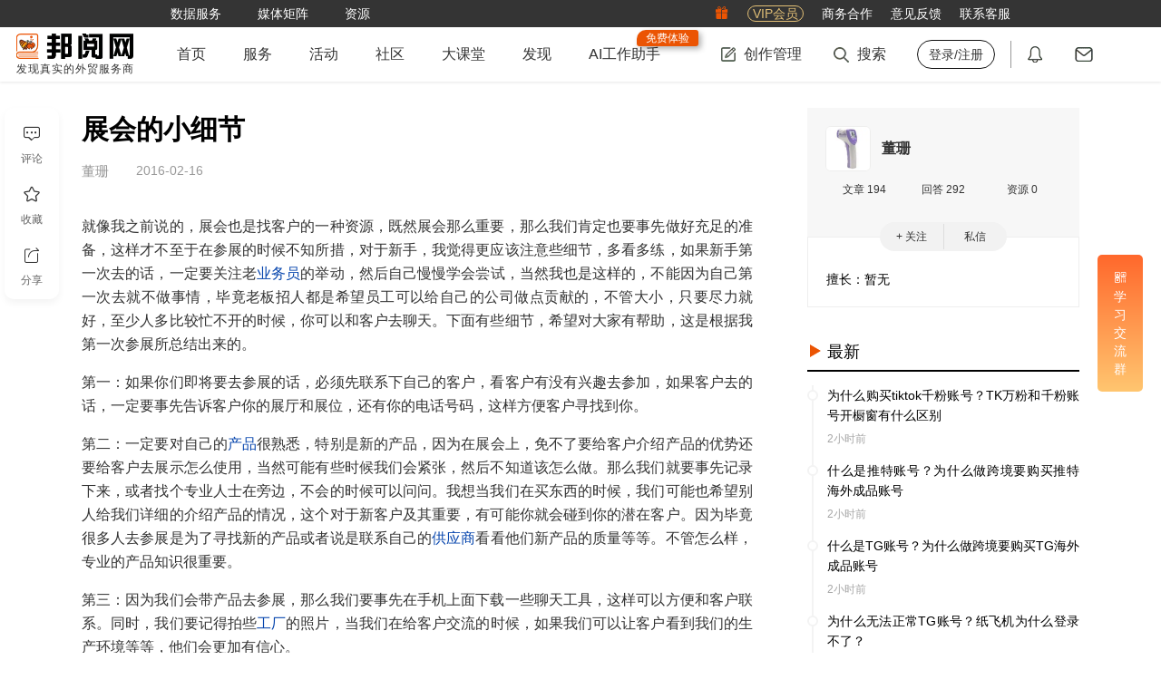

--- FILE ---
content_type: text/html; charset=utf-8
request_url: https://www.52by.com/article/1506
body_size: 16708
content:
<!DOCTYPE html> <html lang="en"> <head> <title>展会的小细节 - 邦阅网-发现真实的外贸服务商</title> <meta name="keywords" content="展会的小细节,展会,细节,参展">  <meta name="description" content="就像我之前说的，展会也是找客户的一种资源，既然展会那么重要，那么我们肯定也要事先做好充足的准备，这样才不至于在参展的时候不知所措，对于新手，我觉得更应该注..."> <meta http-equiv="Content-Type" content="text/html;charset=UTF-8"> <meta http-equiv="X-UA-Compatible" content="IE=edge,chrome=1"> <meta name="applicable-device" content="pc"> <meta name="viewport" content="width=device-width,initial-scale=1,maximum-scale=1,user-scalable=0"> <meta name="apple-mobile-web-app-capable" content="yes"> <meta name="wap-font-scale" content="no">  <meta property="wb:webmaster" content="8a508fa15937e6ad"> <link rel="shortcut icon" type="image/x-icon" media="screen" href="https://static1.52by.com/yue/favicon.ico"> <link rel="apple-touch-icon-precomposed" href="https://static.52by.com/yue/upload_new/yue_static/images/logo/57-logo.png" sizes="57x57"> <link rel="apple-touch-icon-precomposed" href="https://static.52by.com/yue/upload_new/yue_static/images/logo/72-logo.png" sizes="72x72"> <link rel="apple-touch-icon-precomposed" href="https://static.52by.com/yue/upload_new/yue_static/images/logo/76-logo.png" sizes="76x76"> <link rel="apple-touch-icon-precomposed" href="https://static.52by.com/yue/upload_new/yue_static/images/logo/114-logo.png" sizes="114x114"> <link rel="apple-touch-icon-precomposed" href="https://static.52by.com/yue/upload_new/yue_static/images/logo/120-logo.png" sizes="120x120"> <link rel="apple-touch-icon-precomposed" href="https://static.52by.com/yue/upload_new/yue_static/images/logo/152-logo.png" sizes="152x152"> <link rel="stylesheet" href="https://static.52by.com/yue/upload_new/yue_static/fontsIcon/font_2361661_uhg889yeryp/iconfont.css?v=20250925.01"> <link rel="stylesheet" href="https://static.52by.com/yue/upload_new/yue_static/global/global.css?v=20250925.01">  <link rel="stylesheet" href="https://static.52by.com/yue/upload_new/yue_static/stylesheets/pc_view/default.css?v=20250925.01"> <link rel="stylesheet" href="https://static.52by.com/yue/upload_new/yue_static/stylesheets/pc_view/article/article.css?v=20250925.01"> </head> <body>  <nav class="navbar">  <div class="navbar-toolkit"> <div class="container"> <div class="toolkits-list">   <a class="item " href="/safe?target=https%3A%2F%2Fwww.52wmb.com%3Fs%3Dyue_main_title" target="_blank" onclick="LA.track(&#39;by_nav_wmb_link&#39;);" rel="nofollow">  <span class="menu-text">数据服务</span>  </a>    <div class="item toolkits-hover-btn">  <span class="menu-text">媒体矩阵</span> <div class="menu-select menu-screen-select"><div class="container"><div class="follow-channel-list"><div class="channel-item"><img class="channel-qrcd" src="https://static.52by.com/yue/upload_new/yue_static/images/wmzds.jpg" alt="" /><div class="channel-name"><i class="iconfont icon-weixin" style="color:#3fb135"></i><span class="t">外贸这点事</span></div><div class="channel-des">知识、经验、时讯</div></div><div class="channel-item"><img class="channel-qrcd" src="https://static.52by.com/yue/upload_new/yue_static/images/qrcode_for_gh_344.jpg" alt="" /><div class="channel-name"><i class="iconfont icon-weixin" style="color:#3fb135"></i><span class="t">邦阅网</span></div><div class="channel-des">活动、客服、积分</div></div><a class="channel-item" href="https://weibo.com/p/1006065951803687/home" target="_blank" rel="nofollow"><img class="channel-qrcd" style="padding: 4px 4px;" src="https://static.52by.com/yue/upload_new/yue_static/images/by_weibo.png" alt="" /><div class="channel-name"><i class="iconfont icon-xinlangweibo" style="color:#df4d69"></i><span class="t">官方微博</span></div><div class="channel-des">官宣、热点、独家</div></a><a class="channel-item" href="https://www.xiaohongshu.com/user/profile/6534ff7f000000000d004597" target="_blank" rel="nofollow"><img class="channel-qrcd" src="https://static.52by.com/yue/upload_new/yue_static/by_red.png?v=20240201" alt="" /><div class="channel-name"><i class="iconfont icon-red-seven" style="color:rgb(255, 39, 66)"></i><span class="t">小红书</span></div><div class="channel-des">官宣、资讯、干货</div></a></div></div></div>  </div>    <a class="item " href="/download" target="_blank" onclick="" >  <span class="menu-text">资源</span>  </a>   </div> <div class="toolkits-right"> <div class="toolkits-list"> <a class="item" href="https://www.52by.com/usercenter/task" target="_blank"> <i class="iconfont icon-lipin"></i> </a> <a class="item" href="https://www.52by.com/vip" target="_blank"> <span class="vip">VIP会员</span> </a> <a class="item" href="https://www.52by.com/cooperation" target="_blank"> <span class="menu-text">商务合作</span> </a> <a class="item" onclick="questionBack()"> <span class="menu-text">意见反馈</span> </a> <a class="item hover-btn"> <span class="menu-text">联系客服</span> <div class="menu-select" style="right:0"> <img style="width:180px;height:180px" src="https://static.52by.com/yue/upload_new/yue_static/images/20250925_qrcode.jpg" alt=""> </div> </a> </div> </div> </div> </div>  <div class="container"> <div class="navbar-user"> <div class="logo"> <a href="/"> <img src="https://static.52by.com/yue/upload_new/yue_static/images/logo_20200911.png?v=20250925.01" alt="邦阅网-发现真实的外贸服务商">   <div class="logo-title">发现真实的外贸服务商</div>  </a> </div> <div class="navbar-nav"> <ul class="nav-left">   <li class="">   <a class="yue-home-btn nav-btn " href="/" target="_blank"> <span class="menu-text">首页</span>  </a>      <li class="hover-btn">   <a class="yue-home-btn nav-btn " href="/business" target="_blank"> <span class="menu-text">服务</span>  </a>   <div class="menu-select menu-select-list">  <a href="/business" target="_blank" class="select-option cpmenu" onclick=""> <span class="cp-font">导航</span> </a>  <a href="/provider" target="_blank" class="select-option cpmenu" onclick=""> <span class="cp-font">服务商</span> </a>  <a href="/serve" target="_blank" class="select-option cpmenu" onclick=""> <span class="cp-font">商品</span> </a>  <a href="/you" target="_blank" class="select-option cpmenu" onclick=""> <span class="cp-font">邦阅严选</span> </a>  <a href="/activity" target="_blank" class="select-option cpmenu" onclick=""> <span class="cp-font">活动峰会</span> </a>  <a href="/tools" target="_blank" class="select-option cpmenu" onclick=""> <span class="cp-font">小工具</span> </a>  <a href="/yp" target="_blank" class="select-option cpmenu" onclick=""> <span class="cp-font">公司黄页</span> </a>  </div>     <li class="">   <a class="yue-home-btn nav-btn " href="/activity" target="_blank"> <span class="menu-text">活动</span>  </a>      <li class="">   <a class="yue-home-btn nav-btn " href="/faq" target="_blank"> <span class="menu-text">社区</span>  </a>      <li class="">   <a class="yue-home-btn nav-btn " href="/live" target="_blank"> <span class="menu-text">大课堂</span>  </a>      <li class="">   <a class="yue-home-btn nav-btn " href="/add_tag" target="_blank"> <span class="menu-text">发现</span>  </a>      <li class="">   <a class="yue-home-btn nav-btn " href="https://ai.52by.com/ai-platform?s=nav" target="_blank"> <span class="menu-text">AI工作助手</span> <div class="position-tip show">免费体验</div> </a>     </li> </ul> <div class="nav-right"> <div class="r-cont rline"> <ul> <li class="hover-btn"> <a class="yue-home-btn nav-btn" href="https://mp.52by.com" target="_blank"> <i class="global-icon nav-icon icon-publish"></i> <span class="menu-text">创作管理</span> </a> <div class="menu-select"> <div class="menu-publish-module"> <a class="menu-publish-item" href="https://mp.52by.com/publish/article" target="_blank"> <i class="global-icon menu-publish-icon article"></i> <span class="menu-publish-text">文章</span> </a> <a class="menu-publish-item" onclick="faqPublishChooseLayout()"> <i class="global-icon menu-publish-icon faq"></i> <span class="menu-publish-text">问答/微话</span> </a> <a class="menu-publish-item" href="https://mp.52by.com/publish/download" target="_blank"> <i class="global-icon menu-publish-icon download"></i> <span class="menu-publish-text">资源</span> </a> <a class="menu-publish-item unopen" onclick="checkNeedPayCertification();" target="_blank"> <i class="global-icon menu-publish-icon serve"></i> <span class="menu-publish-text">服务商品</span> </a> <a class="menu-publish-item unopen" onclick="checkNeedPayCertification();" target="_blank"> <i class="global-icon menu-publish-icon exhibition"></i> <span class="menu-publish-text">活动峰会</span> </a> </div> </div> </li> <li class="nav-search"> <a class="yue-home-btn nav-btn" target="_blank"> <i class="global-icon nav-icon icon-search"></i> <span class="menu-text">搜索</span> </a> <div class="menu-select menu-screen-select"> <div class="container"> <div class="nav-search-module"> <div class="special-module"> <a class="special-more" href="#" target="_blank">查看更多专题文章</a> <div class="special-list"></div> </div> <div class="search-module"> <div class="search-input"> <label> <input type="text" name="search" id="search" class="text-style" placeholder="请输入你要查找的内容" onkeyup="13===event.keyCode&&search_article(0)" autocomplete="off"> </label> <button class="search-btn" onclick="return search_article(0),!1">搜索</button> </div> <div class="search-recommend"></div> </div> </div> </div> </div> </li>  <li> <a class="yue-home-btn nav-btn unlogin" href="https://www.52by.com/login" onclick="return check_link(this)" target="_self" title="登录/注册"><span class="menu-text">登录/注册</span></a> </li>  </ul> </div> <div class="r-cont position"> <ul> <li> <a class="yue-home-btn nav-btn" href="https://www.52by.com/usercenter/notice" target="_blank" title="通知"> <i class="global-icon nav-icon icon-message"></i> <span id="systemMessage" class="notify redpoint"></span> </a> </li> <li> <a class="yue-home-btn nav-btn" href="https://www.52by.com/usercenter/letter" target="_blank" title="私信"> <i class="global-icon nav-icon icon-letter"></i> <span id="serviceLetterMessage" class="notify redpoint"></span> </a> </li> </ul> </div> </div> </div> </div>  <div id="mySnapData" style="display:none"></div> </div> </nav> <input type="hidden" name="show_certification_tip" value=""> <input type="hidden" name="serve_limit_time" value="">   <div class="wrap" id="loadimage">  <div class="container"> <div class="content-row"> <div class="content-col-left"> <div class="article-details-content"> <div class="article-details-module" data-index="0" data-id="1506" data-user="279989"> <input type="hidden" name="article_id" value="1506"> <input type="hidden" name="deviceval_view" value="208210519"> <input type="hidden" name="deviceval" value="208210519"> <input type="hidden" name="follow_state" value="0"> <input type="hidden" name="extra_follow" value="0"> <input type="hidden" name="read_more" value="0">   <div class="article-topic"> <div class="article-info"> <div class="title-md" >   <h1 class="">展会的小细节</h1> <div class="by-keywords-check"><i class="icon"></i><span>分析</span></div> </div> <div class="article-container"> <div class="author-info no-head"> <div class="name">  <div>  <span>董珊</span> </div> </div> <span class="time">2016-02-16</span> </div> </div> </div> </div>   <div class="checked">  <div class="cut-page-btn"> <a class="btn" data-state="1" data-userid="279989" onclick="qrcodeLoginLayout()">立即登录，阅读全文</a> </div>     <div class="article-content">  <p>就像我之前说的，展会也是找客户的一种资源，既然展会那么重要，那么我们肯定也要事先做好充足的准备，这样才不至于在参展的时候不知所措，对于新手，我觉得更应该注意些细节，多看多练，如果新手第一次去的话，一定要关注老<a class="seo_tag" href="/tag/yewuyuan" target="_blank" title="业务员">业务员</a>的举动，然后自己慢慢学会尝试，当然我也是这样的，不能因为自己第一次去就不做事情，毕竟老板招人都是希望员工可以给自己的公司做点贡献的，不管大小，只要尽力就好，至少人多比较忙不开的时候，你可以和客户去聊天。下面有些细节，希望对大家有帮助，这是根据我第一次参展所总结出来的。
</p>
<p>第一：如果你们即将要去参展的话，必须先联系下自己的客户，看客户有没有兴趣去参加，如果客户去的话，一定要事先告诉客户你的展厅和展位，还有你的电话号码，这样方便客户寻找到你。
</p>
<p>第二：一定要对自己的<a class="seo_tag" href="/tag/chanpin" target="_blank" title="产品">产品</a>很熟悉，特别是新的产品，因为在展会上，免不了要给客户介绍产品的优势还要给客户去展示怎么使用，当然可能有些时候我们会紧张，然后不知道该怎么做。那么我们就要事先记录下来，或者找个专业人士在旁边，不会的时候可以问问。我想当我们在买东西的时候，我们可能也希望别人给我们详细的介绍产品的情况，这个对于新客户及其重要，有可能你就会碰到你的潜在客户。因为毕竟很多人去参展是为了寻找新的产品或者说是联系自己的<a class="seo_tag" href="/tag/gongyingshang" target="_blank" title="供应商">供应商</a>看看他们新产品的质量等等。不管怎么样，专业的产品知识很重要。
</p>
<p>第三：因为我们会带产品去参展，那么我们要事先在手机上面下载一些聊天工具，这样可以方便和客户联系。同时，我们要记得拍些<a class="seo_tag" href="/tag/gongchang" target="_blank" title="工厂">工厂</a>的照片，当我们在给客户交流的时候，如果我们可以让客户看到我们的生产环境等等，他们会更加有信心。
</p>
<p>第四：可能有些时候我们更喜欢双开的展位，因为无论从哪个角度客户都可以看到我们，但是如果不是双开的展位呢？我们可以采取把我们的宣传页尽量贴在比较显目的地方。<br/>
第五：准备好记录册和订书机。因为我们会记录客户信息，到时候钉在一起。
</p>
<p>第六：切忌几个客户一起接待，最好一个接待一个，有些时候因为人比较多，我们会一个接待多个客户，对于老客户没所谓，对于新客户就不可以这样。
</p><p><span style="display:none">原文来自邦阅网 (52by.com) - www.52by.com/article/1506</span></p>   </div>    </div>   <div class="from-site"> <p>声明：该文观点仅代表作者本人，邦阅网系信息发布平台，仅提供信息存储空间服务，若存在侵权问题，请及时联系邦阅网或作者进行删除。</p> </div>     <div class="article-tag-list">  <div class="tags-l"> <a href="/tag/canzhan" target="_blank">参展</a> </div>  <div class="tags-l"> <a href="/tag/zhanhui" target="_blank">展会</a> </div>  </div>   <div class="article-report-module"> <button class="btn" onclick='report_layout(this,"article")'><i class="iconfont icon-a-jubao2x"></i>举报</button> </div>   <div class="article-left-exchange"> <button class="like-btn like_article " data-state="1" onclick="liketype(this)"><i class="iconfont icon-a-bianzu42x"></i><span class="main">点赞</span><span class="likeCount tp"></span></button> <div class="article-left-position"> <div class="article-exchange"> <button class="exchangebtn" onclick="scrollToReply()"> <i class="iconfont icon-a-pinglun2x"></i> <span class="main">评论</span> </button> <button class="exchangebtn collection " data-state="0" data-tagid="" onclick="favoritemodule(this)"> <i class="iconfont icon-a-shoucang2x"></i> <span class="main">收藏</span> </button> <button class="exchangebtn" onclick="share_layout()"> <i class="iconfont icon-a-fenxiang2x"></i> <span class="main">分享</span> </button> </div> </div> </div>  <div id="article-bottom-link"> <input type="hidden" value="0" name="weixin_attention"> </div>    <div class="maybe-like"> <div class="topic"> <span class="t">你可能感兴趣</span> <div class="btn" onclick="changeRewardMix(this)"> <i class="icon iconfont icon-huanyipi"></i> <span>换一批</span> </div> </div> <div class="content">   <a class="item" href="/faq/1334" target="_blank"> <div class="type"> <i class="article-mix-icon icon-faq"></i> <span>问答</span> </div> <div class="title line-clamp line-clamp-4">各位小伙伴，有没有参加过线上展会，体验怎么样..... </div> </a>       <a class="item" href="/exhibition/8896" target="_blank"> <div class="type"> <i class="article-mix-icon icon-exhibition"></i> <span>展会</span> </div> <div class="title line-clamp line-clamp-4">2025上海国际热管理、直冷、液冷、风冷暨材料技术展览会 </div> </a>       <a class="item" href="/download/3817" target="_blank"> <div class="type"> <i class="article-mix-icon icon-download"></i> <span>资源</span> </div> <div class="title line-clamp line-clamp-4">展中客户交流分类/邮件格式组成/AI原理概述 </div> </a>   </div> </div>     <div class="article-reply" id="replylist"> <div class="reply-list">   <span class="t">评论</span> <div class="reply-editor">  <div style="display:flex;display:-webkit-flex;align-items:center;justify-content:center;position:absolute;top:0;left:0;z-index:10;width:100%;height:100%;background:#fff;border:1px solid #eee;-webkit-border-radius: 3px;-moz-border-radius: 3px;border-radius: 3px;">    <div style="display:inline-block;padding:10px 30px;font-size:0;">        <a href="javascript:void(login_history());" style="font-size:16px;color:var(--byMainColor--);font-weight:bold;">登录</a>        <span style="font-size:15px;color:#666;">后参与评论</span>    </div></div> <div class="reply-edit show"> <div class="editor-tool-mask"> <div class="mask-tip" onclick="openReplyEditor()">发表你的高见</div> </div> <div class="editor-tool"> <div class="editor-tool-head"> <img src="" alt=""> </div> <label> <textarea id="reply_content" class="reply-edit-text" rows="5" placeholder="发表评论"></textarea> </label> <a class="emotion"><i class="default-icon icon-emotion"></i></a> <a class="reply-btn" onclick='article_reply("279989",this)'>发表评论</a> </div> </div> </div>    </div> </div>     <div class="recommend-article"> <div class="tab-list">  <a class="tab-item active">推荐</a>  <a class="tab-item ">相关</a>  <a class="tab-item ">热门</a>  </div> <div class="tab-cont">   <div class="tabcont-module active"> <div class="recommend-about-article"> <ul>   <li> <a target="_blank" href="/tag/haiguan" title="海关"> <div class="label-content"> <span class="upgrade-icon">专题</span> <div class="article-head"><img class="recommend-load-image" src="" data-src="https://static.52by.com/yue/tags/163176216361532315124.jpg" alt="海关"></div>'; <div class="article-title">海关</div> <div class="article-descript">进出口货物时，各国海关都会对货物进行查验，由于各国的标准不同，所以我们在进出口时，需要注意不同国家的海关政策，避免在贸易过程中受到损失。</div> <div class="article-time">2025-11-11</div> </div> </a> </li>     <li class="label"> <div class="label-content"> <a target="_blank" href="/article/120821" title="外贸网站如何协调产品主图和细节图之间的关系？源码建站干货篇！" class="article-head"><img class="recommend-load-image" src="" data-src="https://static.52by.com/yue/pic/224_167660275811758427406.jpg" alt="外贸网站如何协调产品主图和细节图之间的关系？源码建站干货篇！"></a> <a target="_blank" href="/article/120821" title="外贸网站如何协调产品主图和细节图之间的关系？源码建站干货篇！" class="article-title text-ellipsis">外贸网站如何协调产品主图和细节图之间的关系？源码建站干货篇！</a> <div class="article-descript">产品图片是影响外贸网站转化率的关键所在，产品图拍得好、设计得好，网站转化率就高。但如果产品图有问题，那么转化率其实就很难理想。而产品图又分为主图和细节图、场景图...</div> <a target="_blank" href="/author/527531" title="-UEESHOP" class="author-name">-UEESHOP</a> </div> </li>   <li class="label"> <div class="label-content"> <a target="_blank" href="/article/171150" title="外贸、物流人关注！11月进出口展会汇总，直达报名通道" class="article-head"><img class="recommend-load-image" src="" data-src="https://static.52by.com/yue/pic/224_172898562879789073414.jpg" alt="外贸、物流人关注！11月进出口展会汇总，直达报名通道"></a> <a target="_blank" href="/article/171150" title="外贸、物流人关注！11月进出口展会汇总，直达报名通道" class="article-title text-ellipsis">外贸、物流人关注！11月进出口展会汇总，直达报名通道</a> <div class="article-descript">小拓汇总了11月份各个地区的重要展会，包括外贸展和物流展，详情如下。大家可根据实际业务需要，选择适合的展会参展。</div> <a target="_blank" href="/author/1169453" title="TOP3拓扑丝路" class="author-name">TOP3拓扑丝路</a> </div> </li>   <li class="label"> <div class="label-content"> <a target="_blank" href="/article/152914" title="外贸展会邀请函模板、社媒营销话术都给你做好了！" class="article-head"><img class="recommend-load-image" src="" data-src="https://static.52by.com/yue/pic/224_170686315762516795763.jpg" alt="外贸展会邀请函模板、社媒营销话术都给你做好了！"></a> <a target="_blank" href="/article/152914" title="外贸展会邀请函模板、社媒营销话术都给你做好了！" class="article-title text-ellipsis">外贸展会邀请函模板、社媒营销话术都给你做好了！</a> <div class="article-descript">被誉为“中国第一展”的广交会是国内最重要的国际贸易促进平台，第134届广交会虽然还有些时间才会开，但等春节来后基本就3月了，所以提早布局为好。</div> <a target="_blank" href="/author/515651" title="外贸邦" class="author-name">外贸邦</a> </div> </li>   <li class="label"> <div class="label-content"> <a target="_blank" href="/article/167940" title="9月国内外重要节日及展会！记得撩拨一下你的客户（附祝福语）" class="article-head"><img class="recommend-load-image" src="" data-src="https://static.52by.com/yue/pic/224_172499645973335599052_71_0_657_506.jpg" alt="9月国内外重要节日及展会！记得撩拨一下你的客户（附祝福语）"></a> <a target="_blank" href="/article/167940" title="9月国内外重要节日及展会！记得撩拨一下你的客户（附祝福语）" class="article-title text-ellipsis">9月国内外重要节日及展会！记得撩拨一下你的客户（附祝福语）</a> <div class="article-descript">九月，哪些客户要放假？节日祝福怎么发？哪些展会值得关注？一篇文章说清楚。</div> <a target="_blank" href="/author/1155321" title="富通天下云平台" class="author-name">富通天下云平台</a> </div> </li>   <li class="label"> <div class="label-content"> <a target="_blank" href="/article/161472" title="联系不上中东客户？因为要过大节了！赶紧送个祝福吧！" class="article-head"><img class="recommend-load-image" src="" data-src="https://static.52by.com/yue/pic/224_171824316473641369306_125_0_650_499.jpg" alt="联系不上中东客户？因为要过大节了！赶紧送个祝福吧！"></a> <a target="_blank" href="/article/161472" title="联系不上中东客户？因为要过大节了！赶紧送个祝福吧！" class="article-title text-ellipsis">联系不上中东客户？因为要过大节了！赶紧送个祝福吧！</a> <div class="article-descript">最近联系不上中东客户？发邮件不回？事实上，中东客户要过一个大节日了，那就是古尔邦节。</div> <a target="_blank" href="/author/1052500" title="孚盟软件" class="author-name">孚盟软件</a> </div> </li>   <li class="label"> <div class="label-content"> <a target="_blank" href="/article/92718" title="聚势谋远，智造未来｜多客亮相2022第五届全球跨境电商节" class="article-head"><img class="recommend-load-image" src="" data-src="https://static.52by.com/yue/pic/224_165578279532265368227_16_0_1248_960.jpg" alt="聚势谋远，智造未来｜多客亮相2022第五届全球跨境电商节"></a> <a target="_blank" href="/article/92718" title="聚势谋远，智造未来｜多客亮相2022第五届全球跨境电商节" class="article-title text-ellipsis">聚势谋远，智造未来｜多客亮相2022第五届全球跨境电商节</a> <div class="article-descript">多客为卖家而生，让您的生意更高效。①帮你管理好每一个客服流程，节约90%企业成本；②帮你处理好每一次售后，10倍速提升运营效率；③帮你服务好每一位客户，提高店铺...</div> <a target="_blank" href="/author/1107776" title="多客" class="author-name">多客</a> </div> </li>   <li class="label"> <div class="label-content"> <a target="_blank" href="/article/2536" title="展会客户接待时的这15个重要细节  你做对了几个？" class="article-head"><img class="recommend-load-image" src="" data-src="https://static.52by.com/yue/pic_unfound.jpg" alt="展会客户接待时的这15个重要细节  你做对了几个？"></a> <a target="_blank" href="/article/2536" title="展会客户接待时的这15个重要细节  你做对了几个？" class="article-title text-ellipsis">展会客户接待时的这15个重要细节  你做对了几个？</a> <div class="article-descript">一个衣着整洁，说话得体大方的人在生活中总给人以神清气爽、赏心悦目的感觉，而对于一个公司也一样。</div> <a target="_blank" href="/author/220495" title="小顾畅谈" class="author-name">小顾畅谈</a> </div> </li>   <li class="label"> <div class="label-content"> <a target="_blank" href="/article/143521" title="开启万圣节旺季！电商卖家如何借势营销？" class="article-head"><img class="recommend-load-image" src="" data-src="https://static.52by.com/yue/pic/224_169690909486975575060_148_0_928_713.jpg" alt="开启万圣节旺季！电商卖家如何借势营销？"></a> <a target="_blank" href="/article/143521" title="开启万圣节旺季！电商卖家如何借势营销？" class="article-title text-ellipsis">开启万圣节旺季！电商卖家如何借势营销？</a> <div class="article-descript">今年万圣节将于11月1日庆祝，作为一场全民节日活动，该节日已经有超过100个国家/地区参与其中，是全球覆盖地区最广和参与人数最多和节日之一。对于全球电商卖家来说...</div> <a target="_blank" href="/author/1156188" title="GoodsFox" class="author-name">GoodsFox</a> </div> </li>   <li class="label"> <div class="label-content"> <a target="_blank" href="/article/157842" title="广交会一期闭幕，怎样的话术最打动人？跟客户这样说！" class="article-head"><img class="recommend-load-image" src="" data-src="https://static.52by.com/yue/pic/224_171377552668089415648_178_0_843_648.jpg" alt="广交会一期闭幕，怎样的话术最打动人？跟客户这样说！"></a> <a target="_blank" href="/article/157842" title="广交会一期闭幕，怎样的话术最打动人？跟客户这样说！" class="article-title text-ellipsis">广交会一期闭幕，怎样的话术最打动人？跟客户这样说！</a> <div class="article-descript">广交会一期结束了，但并不意味一切都已经完成。对于参展的企业和外贸专业人士来说，这其实只是一个开始。展后沟通不仅需要迅速，而且要具备个性化和专业性，以增强与客户的...</div> <a target="_blank" href="/author/510591" title="IndustryStock工集" class="author-name">IndustryStock工集</a> </div> </li>   <li class="label"> <div class="label-content"> <a target="_blank" href="/article/150053" title="2024年100+全球展会都在这了，外贸人快来收藏，抢订单拓市场！" class="article-head"><img class="recommend-load-image" src="" data-src="https://static.52by.com/yue/pic/224_170355637636223358390_5_54_510_392.jpg" alt="2024年100+全球展会都在这了，外贸人快来收藏，抢订单拓市场！"></a> <a target="_blank" href="/article/150053" title="2024年100+全球展会都在这了，外贸人快来收藏，抢订单拓市场！" class="article-title text-ellipsis">2024年100+全球展会都在这了，外贸人快来收藏，抢订单拓市场！</a> <div class="article-descript">一转眼，2024年即将到来，新的To Do List 又要开始列了！对于企业来说，每年的To Do List上可能包括：明年要完成的营业额、明年要做的人才计划、...</div> <a target="_blank" href="/author/1052500" title="孚盟软件" class="author-name">孚盟软件</a> </div> </li>   <li class="label"> <div class="label-content"> <a target="_blank" href="/article/66297" title="亚马逊卖家到底如何做到精细化运营" class="article-head"><img class="recommend-load-image" src="" data-src="https://static.52by.com/yue/pic/224_163227854893121900621.jpg" alt="亚马逊卖家到底如何做到精细化运营"></a> <a target="_blank" href="/article/66297" title="亚马逊卖家到底如何做到精细化运营" class="article-title text-ellipsis">亚马逊卖家到底如何做到精细化运营</a> <div class="article-descript">精细化运营的概念已经在跨境圈流传甚久，很多软件类工具都以此标榜，但大多是挂羊头卖狗肉，名不副实。</div> <a target="_blank" href="/author/684726" title="速易特" class="author-name">速易特</a> </div> </li>   <li class="label"> <div class="label-content"> <a target="_blank" href="/article/140894" title="盘点9月值得关注的五个海外节日，3招教你迎爆单！" class="article-head"><img class="recommend-load-image" src="" data-src="https://static.52by.com/yue/pic/224_169388252719976103680_183_0_540_416.jpg" alt="盘点9月值得关注的五个海外节日，3招教你迎爆单！"></a> <a target="_blank" href="/article/140894" title="盘点9月值得关注的五个海外节日，3招教你迎爆单！" class="article-title text-ellipsis">盘点9月值得关注的五个海外节日，3招教你迎爆单！</a> <div class="article-descript">根据Adobe的数据调研，美国线上购物的销售额在节日期间同比提升3.</div> <a target="_blank" href="/author/1032249" title="SHOPLINE独立站" class="author-name">SHOPLINE独立站</a> </div> </li>   <li class="label"> <div class="label-content"> <a target="_blank" href="/article/176349" title="2025年100+全球展会汇总，都帮你整理好了！" class="article-head"><img class="recommend-load-image" src="" data-src="https://static.52by.com/yue/pic/224_173457363033211557950_125_0_650_499.jpg" alt="2025年100+全球展会汇总，都帮你整理好了！"></a> <a target="_blank" href="/article/176349" title="2025年100+全球展会汇总，都帮你整理好了！" class="article-title text-ellipsis">2025年100+全球展会汇总，都帮你整理好了！</a> <div class="article-descript">一转眼，2025年即将到来，新的To Do List 又要开始列了！对于企业来说，每年的To Do List上可能包括：明年要完成的营业额、明年要做的人才计划、...</div> <a target="_blank" href="/author/1052500" title="孚盟软件" class="author-name">孚盟软件</a> </div> </li>   <li class="label"> <div class="label-content"> <a target="_blank" href="/article/24216" title="展会后客户的跟进的方法与工具" class="article-head"><img class="recommend-load-image" src="" data-src="https://static.52by.com/yue/pic/224_155736654698238094940.jpg" alt="展会后客户的跟进的方法与工具"></a> <a target="_blank" href="/article/24216" title="展会后客户的跟进的方法与工具" class="article-title text-ellipsis">展会后客户的跟进的方法与工具</a> <div class="article-descript">很多业务员都会问我，为什么展会回来我给客户发邮件客户都不理我呢。这样的情况经常发生，我自己也经常去逛展会，现场会对很多产品产生浓厚的兴趣，但是当展会结束，我回到...</div> <a target="_blank" href="/author/642941" title="直路外贸学院" class="author-name">直路外贸学院</a> </div> </li>  </ul> </div> </div>    <div class="tabcont-module "> <div class="recommend-about-article"> <ul>     <li class="label"> <div class="label-content"> <a target="_blank" href="/article/8144" title="参展细节-如何在展会拿到更多名片" class="article-head"><img class="recommend-load-image" src="" data-src="https://static.52by.com/yue/pic/224_1506564879102.jpg" alt="参展细节-如何在展会拿到更多名片"></a> <a target="_blank" href="/article/8144" title="参展细节-如何在展会拿到更多名片" class="article-title text-ellipsis">参展细节-如何在展会拿到更多名片</a> <div class="article-descript">如何在展会拿到更多名片，实现展会效果最大化呢？请看下文！</div> <a target="_blank" href="/author/246894" title="Mark的外贸笔记" class="author-name">Mark的外贸笔记</a> </div> </li>   <li class="label"> <div class="label-content"> <a target="_blank" href="/article/1749" title="这些展会细节决定着成败" class="article-head"><img class="recommend-load-image" src="" data-src="https://static.52by.com/yue/pic_unfound.jpg" alt="这些展会细节决定着成败"></a> <a target="_blank" href="/article/1749" title="这些展会细节决定着成败" class="article-title text-ellipsis">这些展会细节决定着成败</a> <div class="article-descript">展会对于我们外贸人来说很重要，因为这是我们直接和客户近距离接触的一种方式，同样也因为投资大，展会的一些细节往往决定着展会的成功与否，所有细节很重要。</div> <a target="_blank" href="/author/82798" title="外贸丸子" class="author-name">外贸丸子</a> </div> </li>   <li class="label"> <div class="label-content"> <a target="_blank" href="/article/1149" title="参加展会需要注意的细节" class="article-head"><img class="recommend-load-image" src="" data-src="https://static.52by.com/yue/pic_unfound.jpg" alt="参加展会需要注意的细节"></a> <a target="_blank" href="/article/1149" title="参加展会需要注意的细节" class="article-title text-ellipsis">参加展会需要注意的细节</a> <div class="article-descript">1、注意自己的外在形象。展会就是要把客户的注意力吸引到你这边来，外表形象的靓丽也能给你们吸引不少人气，毕竟人都是欣赏美的东西。</div> <a target="_blank" href="/author/82748" title="jason.deng" class="author-name">jason.deng</a> </div> </li>   <li class="label"> <div class="label-content"> <a target="_blank" href="/article/17691" title="细节决定成败，这样准备展品与文件让你展会筹备赢在起点线" class="article-head"><img class="recommend-load-image" src="" data-src="https://static.52by.com/yue/pic/224_154105762775644371838.jpg" alt="细节决定成败，这样准备展品与文件让你展会筹备赢在起点线"></a> <a target="_blank" href="/article/17691" title="细节决定成败，这样准备展品与文件让你展会筹备赢在起点线" class="article-title text-ellipsis">细节决定成败，这样准备展品与文件让你展会筹备赢在起点线</a> <div class="article-descript">今天我们分享的是展会筹备，这次讲两个主题：展品处理、文件材料准备。一、展品处理展品这个板块，我们在国外参展要发物流，很多的物流公司会送错货，我们一定是做好包装方...</div> <a target="_blank" href="/author/642941" title="直路外贸学院" class="author-name">直路外贸学院</a> </div> </li>   <li class="label"> <div class="label-content"> <a target="_blank" href="/article/2536" title="展会客户接待时的这15个重要细节  你做对了几个？" class="article-head"><img class="recommend-load-image" src="" data-src="https://static.52by.com/yue/pic_unfound.jpg" alt="展会客户接待时的这15个重要细节  你做对了几个？"></a> <a target="_blank" href="/article/2536" title="展会客户接待时的这15个重要细节  你做对了几个？" class="article-title text-ellipsis">展会客户接待时的这15个重要细节  你做对了几个？</a> <div class="article-descript">一个衣着整洁，说话得体大方的人在生活中总给人以神清气爽、赏心悦目的感觉，而对于一个公司也一样。</div> <a target="_blank" href="/author/220495" title="小顾畅谈" class="author-name">小顾畅谈</a> </div> </li>   <li class="label"> <div class="label-content"> <a target="_blank" href="/article/144450" title="展会后如何跟客户联系？这些细节推进你的客户下单！" class="article-head"><img class="recommend-load-image" src="" data-src="https://static.52by.com/yue/pic/224_169776802762242778867_50_0_3900_3000.jpg" alt="展会后如何跟客户联系？这些细节推进你的客户下单！"></a> <a target="_blank" href="/article/144450" title="展会后如何跟客户联系？这些细节推进你的客户下单！" class="article-title text-ellipsis">展会后如何跟客户联系？这些细节推进你的客户下单！</a> <div class="article-descript">不仅仅是跟进邮件内容，发邮件也有许多细节需要注意的，我们来分享一下。</div> <a target="_blank" href="/author/1052500" title="孚盟软件" class="author-name">孚盟软件</a> </div> </li>   <li class="label"> <div class="label-content"> <a target="_blank" href="/article/171449" title="孚盟软件亮相第136届广交会！展后这些跟进细节推进客户下单！" class="article-head"><img class="recommend-load-image" src="" data-src="https://static.52by.com/yue/pic/224_172923835255076197391_50_0_3931_3024.jpg" alt="孚盟软件亮相第136届广交会！展后这些跟进细节推进客户下单！"></a> <a target="_blank" href="/article/171449" title="孚盟软件亮相第136届广交会！展后这些跟进细节推进客户下单！" class="article-title text-ellipsis">孚盟软件亮相第136届广交会！展后这些跟进细节推进客户下单！</a> <div class="article-descript">千年商都，万商云集，第136届广交会火热进行中。再度进入“广交会时间”的广州，人流如织，商机涌动，彰显出“中国第一展”的活力与韧性，也传递出中国开放、包容的大国...</div> <a target="_blank" href="/author/1052500" title="孚盟软件" class="author-name">孚盟软件</a> </div> </li>   <li class="label"> <div class="label-content"> <a target="_blank" href="/article/22943" title="国内展会补贴申请关注到细节能够拿到更多的补助" class="article-head"><img class="recommend-load-image" src="" data-src="https://static.52by.com/yue/pic_unfound.jpg" alt="国内展会补贴申请关注到细节能够拿到更多的补助"></a> <a target="_blank" href="/article/22943" title="国内展会补贴申请关注到细节能够拿到更多的补助" class="article-title text-ellipsis">国内展会补贴申请关注到细节能够拿到更多的补助</a> <div class="article-descript">为了能够让我国产品在外贸销售中拥有更为出色的效果呈现，国内对于展会是非常关注的，国内展会补贴申请需要关注到哪些才能够给展会举办方带来更多的帮助呢，这是当下很多外...</div> <a target="_blank" href="/author/220495" title="小顾畅谈" class="author-name">小顾畅谈</a> </div> </li>   <li class="label"> <div class="label-content"> <a target="_blank" href="/article/128465" title="外贸人参展前要做好哪些准备？这些细节你必须要了解！" class="article-head"><img class="recommend-load-image" src="" data-src="https://static.52by.com/yue/pic/224_168325332214550810503_107_0_1385_1066.jpg" alt="外贸人参展前要做好哪些准备？这些细节你必须要了解！"></a> <a target="_blank" href="/article/128465" title="外贸人参展前要做好哪些准备？这些细节你必须要了解！" class="article-title text-ellipsis">外贸人参展前要做好哪些准备？这些细节你必须要了解！</a> <div class="article-descript">随着线下活动开放，外贸人也紧锣密鼓的开始准备参加各种展会。展会期间，外贸人能够接触到大量的优质客户，同时因为是面对面交流，所以往往更具信任感，成交的概率也会更高...</div> <a target="_blank" href="/author/527531" title="-UEESHOP" class="author-name">-UEESHOP</a> </div> </li>   <li class="label"> <div class="label-content"> <a target="_blank" href="/article/78169" title="SLCP验厂辅导,社会责任slcp认证对比旧版新增内容细节清单" class="article-head"><img class="recommend-load-image" src="" data-src="https://static.52by.com/yue/pic/224_164207115812550491643_0_0_848_653.jpg" alt="SLCP验厂辅导,社会责任slcp认证对比旧版新增内容细节清单"></a> <a target="_blank" href="/article/78169" title="SLCP验厂辅导,社会责任slcp认证对比旧版新增内容细节清单" class="article-title text-ellipsis">SLCP验厂辅导,社会责任slcp认证对比旧版新增内容细节清单</a> <div class="article-descript">SLCP(SocialandLaborConvergenceProject)中文名称：社会劳工整合项目，去年通过试运行进行了小范围的测试，今年上半年起开始全面推...</div> <a target="_blank" href="/author/1093233" title="华北肯达信CTS" class="author-name">华北肯达信CTS</a> </div> </li>   <li class="label"> <div class="label-content"> <a target="_blank" href="/article/8852" title=" 外贸必备 | 展会参展什么时候联系客户才是最佳节点" class="article-head"><img class="recommend-load-image" src="" data-src="https://static.52by.com/yue/pic/224_1508916527882.png" alt=" 外贸必备 | 展会参展什么时候联系客户才是最佳节点"></a> <a target="_blank" href="/article/8852" title=" 外贸必备 | 展会参展什么时候联系客户才是最佳节点" class="article-title text-ellipsis"> 外贸必备 | 展会参展什么时候联系客户才是最佳节点</a> <div class="article-descript">成功，只在细节的区别！
加油，送给正在参展的外贸人</div> <a target="_blank" href="/author/521853" title="箱讯" class="author-name">箱讯</a> </div> </li>   <li class="label"> <div class="label-content"> <a target="_blank" href="/article/160679" title="六月外贸节日和展会！撩客户就用这些理由！" class="article-head"><img class="recommend-load-image" src="" data-src="https://static.52by.com/yue/pic/224_171713210628359015165_71_0_657_506.jpg" alt="六月外贸节日和展会！撩客户就用这些理由！"></a> <a target="_blank" href="/article/160679" title="六月外贸节日和展会！撩客户就用这些理由！" class="article-title text-ellipsis">六月外贸节日和展会！撩客户就用这些理由！</a> <div class="article-descript">六月外贸日历来了，哪些客户要放假？节日祝福怎么发？哪些展会值得关注？富通天下云平台一篇文章说清楚。</div> <a target="_blank" href="/author/1155321" title="富通天下云平台" class="author-name">富通天下云平台</a> </div> </li>   <li class="label"> <div class="label-content"> <a target="_blank" href="/article/1105" title="外贸的细节" class="article-head"><img class="recommend-load-image" src="" data-src="https://static.52by.com/yue/pic/224_1474365271295.jpg" alt="外贸的细节"></a> <a target="_blank" href="/article/1105" title="外贸的细节" class="article-title text-ellipsis">外贸的细节</a> <div class="article-descript">做外贸的人，经常会犯下面的错误，不知道你们有没有犯过同样的错误，至少我是遇到过的，其实犯错不可怕，不改正还继续犯错才是最可怕的，下面的错误你有犯过吗？想过...</div> <a target="_blank" href="/author/321476" title="小肖" class="author-name">小肖</a> </div> </li>   <li class="label"> <div class="label-content"> <a target="_blank" href="/article/162680" title="七月外贸节日与展会！还怕没理由跟进客户？（附节日祝福语）" class="article-head"><img class="recommend-load-image" src="" data-src="https://static.52by.com/yue/pic/224_171955439307980517946_71_0_657_506.jpg" alt="七月外贸节日与展会！还怕没理由跟进客户？（附节日祝福语）"></a> <a target="_blank" href="/article/162680" title="七月外贸节日与展会！还怕没理由跟进客户？（附节日祝福语）" class="article-title text-ellipsis">七月外贸节日与展会！还怕没理由跟进客户？（附节日祝福语）</a> <div class="article-descript">七月临近，哪些客户要放假？节日祝福怎么发？哪些展会值得关注？</div> <a target="_blank" href="/author/1155321" title="富通天下云平台" class="author-name">富通天下云平台</a> </div> </li>   <li class="label"> <div class="label-content"> <a target="_blank" href="/article/167940" title="9月国内外重要节日及展会！记得撩拨一下你的客户（附祝福语）" class="article-head"><img class="recommend-load-image" src="" data-src="https://static.52by.com/yue/pic/224_172499645973335599052_71_0_657_506.jpg" alt="9月国内外重要节日及展会！记得撩拨一下你的客户（附祝福语）"></a> <a target="_blank" href="/article/167940" title="9月国内外重要节日及展会！记得撩拨一下你的客户（附祝福语）" class="article-title text-ellipsis">9月国内外重要节日及展会！记得撩拨一下你的客户（附祝福语）</a> <div class="article-descript">九月，哪些客户要放假？节日祝福怎么发？哪些展会值得关注？一篇文章说清楚。</div> <a target="_blank" href="/author/1155321" title="富通天下云平台" class="author-name">富通天下云平台</a> </div> </li>  </ul> </div> </div>    <div class="tabcont-module "> <div class="recommend-about-article"> <ul>     <li class="label"> <div class="label-content"> <a target="_blank" href="/article/16362" title="新手外贸业务员写邮件从标题开始" class="article-head"><img class="recommend-load-image" src="" data-src="https://static.52by.com/yue/pic_unfound.jpg" alt="新手外贸业务员写邮件从标题开始"></a> <a target="_blank" href="/article/16362" title="新手外贸业务员写邮件从标题开始" class="article-title text-ellipsis">新手外贸业务员写邮件从标题开始</a> <div class="article-descript">新手业务员很多时候写邮件都会遇到不知如何开始，如何写标题等问题。  俗话说一年之计在于春，一日之计在于晨，其实一封外贸邮件的最最重要的也是开头的标题。一个好的标...</div> <a target="_blank" href="/author/82762" title="Corden" class="author-name">Corden</a> </div> </li>   <li class="label"> <div class="label-content"> <a target="_blank" href="/article/13527" title="客户不付款，别怕！我们有绝招！！！" class="article-head"><img class="recommend-load-image" src="" data-src="https://static.52by.com/yue/pic_unfound.jpg" alt="客户不付款，别怕！我们有绝招！！！"></a> <a target="_blank" href="/article/13527" title="客户不付款，别怕！我们有绝招！！！" class="article-title text-ellipsis">客户不付款，别怕！我们有绝招！！！</a> <div class="article-descript">
	在我们国内，很多企业都会觉得国外的款比国内的款好收，所以都倾向于做外贸。</div> <a target="_blank" href="/author/82767" title="努力再努力" class="author-name">努力再努力</a> </div> </li>   <li class="label"> <div class="label-content"> <a target="_blank" href="/article/7531" title="潜在客户那么多！如何转化？" class="article-head"><img class="recommend-load-image" src="" data-src="https://static.52by.com/yue/pic/224_1504767853402.png" alt="潜在客户那么多！如何转化？"></a> <a target="_blank" href="/article/7531" title="潜在客户那么多！如何转化？" class="article-title text-ellipsis">潜在客户那么多！如何转化？</a> <div class="article-descript">我们很多时候是很容易找到潜在客户的，可是很多时候我们的业绩却不太好，很多时候只是没有好好的将这些潜在客户给转化过来，常常听到有人说，煮熟的鸭子废了，那么，怎么把</div> <a target="_blank" href="/author/528282" title="ECQA" class="author-name">ECQA</a> </div> </li>   <li class="label"> <div class="label-content"> <a target="_blank" href="/article/10399" title="Facebook如何设置主页头像和Banner海报？" class="article-head"><img class="recommend-load-image" src="" data-src="https://static.52by.com/yue/pic/224_1512971479953.jpg" alt="Facebook如何设置主页头像和Banner海报？"></a> <a target="_blank" href="/article/10399" title="Facebook如何设置主页头像和Banner海报？" class="article-title text-ellipsis">Facebook如何设置主页头像和Banner海报？</a> <div class="article-descript">Facebook是世界排名领先的照片分享站点，总体流量人尽皆知。现如今，越来越多的B2B制造业开始注重Facebook方面的推广，因此，打造一个具有商业价值的F...</div> <a target="_blank" href="/author/523723" title="环球实战学院" class="author-name">环球实战学院</a> </div> </li>   <li class="label"> <div class="label-content"> <a target="_blank" href="/article/16384" title="Google AdWords 终极指南 | 3个技巧降低广告费用" class="article-head"><img class="recommend-load-image" src="" data-src="https://static.52by.com/yue/pic/224_153533567419659165608.jpg" alt="Google AdWords 终极指南 | 3个技巧降低广告费用"></a> <a target="_blank" href="/article/16384" title="Google AdWords 终极指南 | 3个技巧降低广告费用" class="article-title text-ellipsis">Google AdWords 终极指南 | 3个技巧降低广告费用</a> <div class="article-descript">Google AdWords是一个很强大的平台，拥有超多功能，还经常更新。仅在2018年，每个月就发布了数十个更新。从新的报告软件到新的指标，列和竞价系统的更改...</div> <a target="_blank" href="/author/572462" title="富链跨境营销" class="author-name">富链跨境营销</a> </div> </li>   <li class="label"> <div class="label-content"> <a target="_blank" href="/article/1352" title="教你怎么利用Linkedin（领英）开发潜在的客户" class="article-head"><img class="recommend-load-image" src="" data-src="https://static.52by.com/yue/pic/224_1474365471771.jpg" alt="教你怎么利用Linkedin（领英）开发潜在的客户"></a> <a target="_blank" href="/article/1352" title="教你怎么利用Linkedin（领英）开发潜在的客户" class="article-title text-ellipsis">教你怎么利用Linkedin（领英）开发潜在的客户</a> <div class="article-descript">昨天我发表了一篇怎么利用社交平台开发潜在客户的文章，今天继续分享我的微弱经验给大家，希望大家都能在这个平台上好好地利用这个免费的平台。</div> <a target="_blank" href="/author/273201" title="Tony" class="author-name">Tony</a> </div> </li>   <li class="label"> <div class="label-content"> <a target="_blank" href="/article/15371" title="做外贸，你想好自己未来的职业发展路线了吗？" class="article-head"><img class="recommend-load-image" src="" data-src="https://static.52by.com/yue/pic/224_153241881276820553228.jpg" alt="做外贸，你想好自己未来的职业发展路线了吗？"></a> <a target="_blank" href="/article/15371" title="做外贸，你想好自己未来的职业发展路线了吗？" class="article-title text-ellipsis">做外贸，你想好自己未来的职业发展路线了吗？</a> <div class="article-descript">外贸界真正做大的BOSS绝大部分都是男生，而助理跟单以及普通外贸员都是女生居多。从这个现象中，我们应该可以感悟一些什么了吧?</div> <a target="_blank" href="/author/614647" title="外贸集中营" class="author-name">外贸集中营</a> </div> </li>   <li class="label"> <div class="label-content"> <a target="_blank" href="/article/9276" title="Tophatter是什么？想爆单？简直so easy" class="article-head"><img class="recommend-load-image" src="" data-src="https://static.52by.com/yue/pic/224_1510019722252.png" alt="Tophatter是什么？想爆单？简直so easy"></a> <a target="_blank" href="/article/9276" title="Tophatter是什么？想爆单？简直so easy" class="article-title text-ellipsis">Tophatter是什么？想爆单？简直so easy</a> <div class="article-descript">Tophatter如何注册？什么最好卖？都需要些什么费用？</div> <a target="_blank" href="/author/514314" title="飞特物流" class="author-name">飞特物流</a> </div> </li>   <li class="label"> <div class="label-content"> <a target="_blank" href="/article/13120" title="2018年跨境电商卖家须做好物流成本大幅上涨的准备" class="article-head"><img class="recommend-load-image" src="" data-src="https://static.52by.com/yue/pic/224_152445187943070547108.png" alt="2018年跨境电商卖家须做好物流成本大幅上涨的准备"></a> <a target="_blank" href="/article/13120" title="2018年跨境电商卖家须做好物流成本大幅上涨的准备" class="article-title text-ellipsis">2018年跨境电商卖家须做好物流成本大幅上涨的准备</a> <div class="article-descript">3月25日春季物流交流会现场目前的跨境电商整体交易环节，物流成本大约占据总交易成本的20%~30%左右。物流服务商也是整个跨境电商生态链条中，占据服务商比例最大...</div> <a target="_blank" href="/author/513840" title="跨境电商物流百晓生" class="author-name">跨境电商物流百晓生</a> </div> </li>   <li class="label"> <div class="label-content"> <a target="_blank" href="/article/1166" title="领英的加好友几种方法" class="article-head"><img class="recommend-load-image" src="" data-src="https://static.52by.com/yue/pic/224_1474365316787.jpg" alt="领英的加好友几种方法"></a> <a target="_blank" href="/article/1166" title="领英的加好友几种方法" class="article-title text-ellipsis">领英的加好友几种方法</a> <div class="article-descript">step1:刚加入领英的时候，当然是先完善资料了，资料越全，搜索目标公司的成员的时候可加的人越多。</div> <a target="_blank" href="/author/331250" title="Radium.Wong" class="author-name">Radium.Wong</a> </div> </li>   <li class="label"> <div class="label-content"> <a target="_blank" href="/article/7657" title="WhatsApp自带群发批量导入光环 WhatsApp风靡全球靠的是这些" class="article-head"><img class="recommend-load-image" src="" data-src="https://static.52by.com/yue/pic/224_1505199451505.jpg" alt="WhatsApp自带群发批量导入光环 WhatsApp风靡全球靠的是这些"></a> <a target="_blank" href="/article/7657" title="WhatsApp自带群发批量导入光环 WhatsApp风靡全球靠的是这些" class="article-title text-ellipsis">WhatsApp自带群发批量导入光环 WhatsApp风靡全球靠的是这些</a> <div class="article-descript">经常听别人说某某某自带什么什么光环，今天我们要说的顽石WhatsApp也是自带光环的存在...</div> <a target="_blank" href="/author/519758" title="糖霸霸" class="author-name">糖霸霸</a> </div> </li>   <li class="label"> <div class="label-content"> <a target="_blank" href="/article/5479" title="Facebook放大招 严格审核机制下如何避免被封号" class="article-head"><img class="recommend-load-image" src="" data-src="https://static.52by.com/yue/pic_unfound.jpg" alt="Facebook放大招 严格审核机制下如何避免被封号"></a> <a target="_blank" href="/article/5479" title="Facebook放大招 严格审核机制下如何避免被封号" class="article-title text-ellipsis">Facebook放大招 严格审核机制下如何避免被封号</a> <div class="article-descript">就目前甚至未来来说，facebook放松审核机制的可能性会很低，在这种情况下，还是来看看如何能避免被封号吧！大丈夫能屈能伸，为了不被封也只能拼了。</div> <a target="_blank" href="/author/458972" title="邦友458972" class="author-name">邦友458972</a> </div> </li>   <li class="label"> <div class="label-content"> <a target="_blank" href="/article/17972" title="CRS发威！香港离岸账户关停潮势在必行，外贸人如何自救？" class="article-head"><img class="recommend-load-image" src="" data-src="https://static.52by.com/yue/pic/224_154216349208211377810.jpg" alt="CRS发威！香港离岸账户关停潮势在必行，外贸人如何自救？"></a> <a target="_blank" href="/article/17972" title="CRS发威！香港离岸账户关停潮势在必行，外贸人如何自救？" class="article-title text-ellipsis">CRS发威！香港离岸账户关停潮势在必行，外贸人如何自救？</a> <div class="article-descript">众所周知，香港账户属于境外账户，从事真实贸易的外贸人可以自由收美金，对于从事进出口贸易的企业来说，非常方便。而如今，香港正在实施银行内部合规检查，对离岸账户的监...</div> <a target="_blank" href="/author/636401" title="泛付PanPay" class="author-name">泛付PanPay</a> </div> </li>   <li class="label"> <div class="label-content"> <a target="_blank" href="/article/15698" title="90天远期信用证" class="article-head"><img class="recommend-load-image" src="" data-src="https://static.52by.com/yue/pic_unfound.jpg" alt="90天远期信用证"></a> <a target="_blank" href="/article/15698" title="90天远期信用证" class="article-title text-ellipsis">90天远期信用证</a> <div class="article-descript">远期信用证（Usance Credit）是指开证行或其指定付款行收到受益人交来的远期汇票后，并不立即付款，而是先行承兑，俟汇票到期再行付款的信用证。</div> <a target="_blank" href="/author/82754" title="Alan" class="author-name">Alan</a> </div> </li>   <li class="label"> <div class="label-content"> <a target="_blank" href="/article/15285" title="如何利用国外搜索引擎寻找客户？这或许是最实用的3类搜索方法！" class="article-head"><img class="recommend-load-image" src="" data-src="https://static.52by.com/yue/pic/224_153222495324346544990.jpeg" alt="如何利用国外搜索引擎寻找客户？这或许是最实用的3类搜索方法！"></a> <a target="_blank" href="/article/15285" title="如何利用国外搜索引擎寻找客户？这或许是最实用的3类搜索方法！" class="article-title text-ellipsis">如何利用国外搜索引擎寻找客户？这或许是最实用的3类搜索方法！</a> <div class="article-descript">划重点：1、如何利用产品加邮箱后缀找买家？2、如何利用名牌企业搜索买家？3、如何通过各国公司后缀搜索买家？</div> <a target="_blank" href="/author/614647" title="外贸集中营" class="author-name">外贸集中营</a> </div> </li>  </ul> </div> </div>   </div> </div>  </div> </div> </div> <div class="content-col-right article-content-col">   <div class="col-right-module"> <div class="article-author-info"> <div class="author-content"> <div class="topic"> <a class="head" href="/author/279989" target="_blank" title="董珊"> <img src="https://static.52by.com/yue/head/150_1474432655423.jpg" alt="董珊"> </a> <div class="info"> <a class="name" href="/author/279989" target="_blank" title="董珊">董珊</a> </div> <div class="math-count"> <div class="item-count"> <a href="/author/279989?tab=article" target="_blank" class="count"> 文章 194 </a> </div> <div class="item-count"> <a href="/author/279989?tab=reply" target="_blank" class="count"> 回答 292 </a> </div> <div class="item-count"> <a href="/author/279989?tab=download" target="_blank" class="count"> 资源 0 </a> </div> </div> <div class="follow-select"> <a class="follow follow-btn" data-state="1" data-userid="279989" onclick="followsubmit(this)">+ 关注 </a>  <a class="letter letter-btn" data-userid="279989" onclick="open_letter(this)">私信</a>  </div> </div> <div class="content"> <div class="tag">擅长：暂无</div>  </div> </div> </div> </div>  <div class="col-right-module" style="padding:0 0;border:none"> <div id="article-right-app"></div> </div>    <div class="col-right-module right-col-scroll"> <div class="module-content"> <span class="module-title">最新</span> <div class="hotArticle"> <div class="line"></div> <ul class="tj-article">   <li class="active"> <div class="pt"></div> <a href="/article/202081" target="_blank"> <div class="article-title">为什么购买tiktok千粉账号？TK万粉和千粉账号开橱窗有什么区别</div> <div class="article-time">2小时前</div> </a> </li>   <li class=""> <div class="pt"></div> <a href="/article/202080" target="_blank"> <div class="article-title">什么是推特账号？为什么做跨境要购买推特海外成品账号</div> <div class="article-time">2小时前</div> </a> </li>   <li class=""> <div class="pt"></div> <a href="/article/202079" target="_blank"> <div class="article-title">什么是TG账号？为什么做跨境要购买TG海外成品账号</div> <div class="article-time">2小时前</div> </a> </li>   <li class=""> <div class="pt"></div> <a href="/article/202078" target="_blank"> <div class="article-title">为什么无法正常TG账号？纸飞机为什么登录不了？</div> <div class="article-time">2小时前</div> </a> </li>  </ul> </div> </div> </div>   <div class="col-right-module" style="padding:0 0"> <div class="right-faq-module"> <a class="rd-yp" href="/business" target="_blank" onclick='LA.track("by_business")'> <img style="display:block;width:100%" src="https://static.52by.com/yue/upload_new/yue_static/images/rd_business.jpg?v=20250925.01" alt="导航"> </a> </div> </div>  </div> </div> </div> </div> <div id="scroll-fixed"> <div class="global-fixed-exchange scroll-out"> <button class="exchangebtn" onclick="backTop()"> <i class="iconfont icon-a-top2x"></i> <span class="main">TOP</span> </button> </div>  </div>  <footer class="footer"> <div class="width-auto"> <div class="foot"> <div class="container"> <div class="foot-module"> <div class="foot-left"> <div class="left-width">  <div class="left-link "> <a href="/aboutwmb" title="关于我们" target="_blank" rel="nofollow">关于我们</a> <a href="/cooperation" title="商务合作" target="_blank" rel="nofollow">商务合作</a> <a href="/user_agreement" title="用户协议" target="_blank" rel="nofollow">用户协议</a> <a href="/contact" title="联系我们" target="_blank" rel="nofollow">联系我们</a> <a href="/standard" title="运营规范" target="_blank" rel="nofollow">运营规范</a> <a href="/sitemap/1" title="网站地图" target="_blank">网站地图</a> <a href="/podcast" title="外贸速递" target="_blank">外贸速递</a> <a href="/union" title="合作伙伴" target="_blank">合作伙伴</a> <a href="/topics" title="阅 · 话题" target="_blank">阅 · 话题</a> <a href="/love" title="公益捐赠" target="_blank">公益捐赠</a> <a href="/special_column" title="外贸期刊" target="_blank">外贸期刊</a> <a href="/year_serve" title="2023服务商评选" target="_blank">2023服务商评选</a> <a href="/yue_2023" title="2023回顾" target="_blank">2023回顾</a> <a class="rss" href="/feed" title="RSS" target="_blank">RSS</a> </div> </div> <div class="left-middle"> <div class="right-ac"> <a class="online-cs ">客服： 021-64033066-8008</a> </div> </div> </div> <div class="foot-right"> <div class="right-qrcode"> <div class="qrcode-item wchat-qcode"> <img src="https://static.52by.com/yue/upload_new/yue_static/images/weapp_by_home.png" alt="微信小程序" style="padding:5px;background-color:#fff"> <span>微信小程序</span> </div> </div> </div> </div> <p class="foot-cb"> 上海义缘网络科技有限公司<span>|</span>邦阅网<span>|</span><a href="https://beian.miit.gov.cn/" rel="nofollow" target="_blank">沪ICP备16029834号-3</a><span>|</span><a href="http://www.beian.gov.cn/portal/registerSystemInfo?recordcode=31010402007899" rel="nofollow" target="_blank"><i class="default-icon icon-beian"></i>沪公网安备 31010402007899号</a> ©2016-2024 邦阅网(www.52by.com)版权所有<br> <span style="display:inline-block;vertical-align:middle;height:20px;overflow:hidden"><img style="display:block;height:30px;margin-top:-5px" src="https://static.52by.com/yue/upload_new/yue_static/images/962110.png" alt=""></span> 亲爱的市民朋友，上海警方反诈劝阻电话“962110”系专门针对避免您财产被骗受损而设，请您一旦收到来电，立即接听。 </p> </div> </div> </div> </footer> <input type="hidden" id="js_file" value="article"> <script src="https://sdk.51.la/perf/js-sdk-perf.min.js" crossorigin="anonymous"></script> <script>(new LingQue.Monitor).init({id:"Jl04TGVFmRjJ4JxK"})</script> <script charset="UTF-8" id="LA_COLLECT" src="//sdk.51.la/js-sdk-pro.min.js"></script> <script>LA.init({id:"JkwFsEWTVOBgKzI9",ck:"JkwFsEWTVOBgKzI9",autoTrack:!0})</script> <script>var _hmt=_hmt||[];!function(){var e=document.createElement("script"),t=(e.src="https://hm.baidu.com/hm.js?7d3430f51f37f318ec7fa80d9cc6ff96",document.getElementsByTagName("script")[0]);t.parentNode.insertBefore(e,t)}()</script>  <script src="https://static.52by.com/yue/upload_new/yue_static/lib/prov.js?v=20250925.01"></script> <script src="https://static.52by.com/yue/upload_new/yue_static/lib/jquery-1.8.2.min.js?v=20250925.01"></script> <script src="https://static.52by.com/yue/upload_new/yue_static/lib/lazyload.js?v=20250925.01"></script> <script src="https://static.52by.com/yue/upload_new/yue_static/lib/qrcode/utf.js?v=20250925.01"></script> <script src="https://static.52by.com/yue/upload_new/yue_static/lib/qrcode/jquery.qrcode.js?v=20250925.01"></script> <script src="https://static.52by.com/yue/upload_new/yue_static/global/global.js?v=20250925.01"></script> <script src="https://static.52by.com/yue/upload_new/yue_static/global/identity_form/index.js?v=20250925.01"></script> <script src="https://static.52by.com/yue/upload_new/yue_static/javascripts/pc_view/default.js?v=20250925.01"></script> <script src="https://static.52by.com/yue/upload_new/yue_static/lib/jquery-qqface.js"></script>   <script src="https://static.52by.com/yue/upload_new/yue_static/javascripts/pc_view/article/article.js?v=20250925.01"></script> </body> </html>

--- FILE ---
content_type: text/css
request_url: https://static.52by.com/yue/upload_new/yue_static/fontsIcon/font_2361661_uhg889yeryp/iconfont.css?v=20250925.01
body_size: 1695
content:
@font-face{font-family:iconfont;src:url('iconfont.woff2?t=1724219163811') format('woff2'),url('iconfont.woff?t=1724219163811') format('woff'),url('iconfont.ttf?t=1724219163811') format('truetype')}.iconfont{font-family:iconfont!important;font-size:16px;font-style:normal;-webkit-font-smoothing:antialiased;-moz-osx-font-smoothing:grayscale}.icon-wenzhangchaxun:before{content:"\e68a"}.icon-fuwushang:before{content:"\e68b"}.icon-xuexiziliao:before{content:"\e699"}.icon-fire:before{content:"\e6eb"}.icon-yonghu:before{content:"\e638"}.icon-shouye1:before{content:"\e629"}.icon-gift:before{content:"\e8b5"}.icon-qianbao:before{content:"\e62f"}.icon-fuwuanli:before{content:"\e6ae"}.icon-liebiao:before{content:"\e68c"}.icon-shouye:before{content:"\e68d"}.icon-shequ:before{content:"\e68e"}.icon-huodong:before{content:"\e68f"}.icon-fuli:before{content:"\e690"}.icon-tuichu:before{content:"\e691"}.icon-faxian11:before{content:"\e694"}.icon-fuwu1:before{content:"\e696"}.icon-sousuo1:before{content:"\e697"}.icon-a-fuwudaohang3x:before{content:"\e698"}.icon-dingwei:before{content:"\ec80"}.icon-31dingwei:before{content:"\e628"}.icon-xin:before{content:"\e689"}.icon-erweima1:before{content:"\e684"}.icon-tiwen:before{content:"\e685"}.icon-huati:before{content:"\e686"}.icon-xiewenzhang:before{content:"\e687"}.icon-gongqiu:before{content:"\e688"}.icon-xinlangweibo:before{content:"\e621"}.icon-weixin:before{content:"\e739"}.icon-red-seven:before{content:"\e683"}.icon-lipin:before{content:"\e756"}.icon-kaquan:before{content:"\e67f"}.icon-renwu1:before{content:"\e681"}.icon-shangcheng:before{content:"\e682"}.icon-a-4lvshishiwusuo:before{content:"\e674"}.icon-a-5zhengfu:before{content:"\e67e"}.icon-duigou:before{content:"\e67c"}.icon-gouwuche1:before{content:"\e675"}.icon-a-1waimao:before{content:"\e67b"}.icon-a-huiyuan21:before{content:"\e676"}.icon-a-3touzi:before{content:"\e677"}.icon-a-2wuliu:before{content:"\e678"}.icon-huiyuan1:before{content:"\e67a"}.icon-a-huiyuan2:before{content:"\e671"}.icon-huiyuan:before{content:"\e672"}.icon-gouwuche:before{content:"\e673"}.icon-a-renzhengbeifen23x:before{content:"\e670"}.icon-jifen:before{content:"\e6a4"}.icon-shangcheng2:before{content:"\e680"}.icon-zuanshi:before{content:"\e66d"}.icon-renwu:before{content:"\e66f"}.icon-wentiweihua:before{content:"\e66c"}.icon-huifu1:before{content:"\e662"}.icon-fenxiang1:before{content:"\e663"}.icon-fenlei:before{content:"\e664"}.icon-biaoqianjieguo:before{content:"\e667"}.icon-fabiao:before{content:"\e66b"}.icon-zan:before{content:"\e655"}.icon-xuanzhong:before{content:"\e656"}.icon-xingzhuang-tupian:before{content:"\e658"}.icon-xiaolian:before{content:"\e659"}.icon-jia1:before{content:"\e65f"}.icon-a-hongbaoicon2x:before{content:"\e661"}.icon-qiandao:before{content:"\e693"}.icon-a-hongbaobeifen2x:before{content:"\e650"}.icon-gift-fill:before{content:"\e866"}.icon-charulianjie:before{content:"\ec7f"}.icon-dianshi:before{content:"\e61d"}.icon-xiajiantou:before{content:"\e64f"}.icon-renwuzhuanfang:before{content:"\e669"}.icon-wenzhang1:before{content:"\e666"}.icon-a-kecheng1:before{content:"\eb12"}.icon-31xuanze:before{content:"\e61c"}.icon-neirongqiehuan:before{content:"\e781"}.icon-qiehuan_1:before{content:"\e772"}.icon-a-pinglun2x:before{content:"\e644"}.icon-a-shoucang2x:before{content:"\e645"}.icon-a-fenxiang2x:before{content:"\e646"}.icon-a-top2x:before{content:"\e647"}.icon-a-dianzan2x:before{content:"\e64a"}.icon-a-bianzu42x:before{content:"\e64b"}.icon-a-jubao2x:before{content:"\e64c"}.icon-a-youjiantou-moren2x:before{content:"\e64d"}.icon-a-lujing2x:before{content:"\e64e"}.icon-zhanhui:before{content:"\e643"}.icon-jieshao:before{content:"\e639"}.icon-ziyuan:before{content:"\e63a"}.icon-wenda:before{content:"\e63b"}.icon-wenzhang:before{content:"\e642"}.icon-fuzhilianjie:before{content:"\e65e"}.icon-call:before{content:"\e93a"}.icon-duigouxuanzhong:before{content:"\e61b"}.icon-cuowu:before{content:"\e627"}.icon-fenxiang:before{content:"\e61a"}.icon-good:before{content:"\e62c"}.icon-biaoqian:before{content:"\e70f"}.icon-vrenzhengguanli:before{content:"\e66a"}.icon-biaoqiankuozhan_xinyong-293:before{content:"\eb96"}.icon-shibai:before{content:"\e617"}.icon-chenggong:before{content:"\e8c3"}.icon-caidan:before{content:"\e620"}.icon-up:before{content:"\e641"}.icon-set:before{content:"\e62b"}.icon-Magicwand:before{content:"\e613"}.icon-jiebang:before{content:"\e6c2"}.icon-xiaoxi1:before{content:"\e626"}.icon-rmb:before{content:"\e90d"}.icon-IMliaotian-duihua:before{content:"\e6fe"}.icon-xiazai:before{content:"\e610"}.icon-quanxian:before{content:"\e6e8"}.icon-jinbi:before{content:"\e7b3"}.icon-lock:before{content:"\e62d"}.icon-zhanghaoquanxianguanli:before{content:"\eb68"}.icon-xiaochengxuma:before{content:"\e78e"}.icon-tag:before{content:"\e7e4"}.icon-jia:before{content:"\e60a"}.icon-jian:before{content:"\e60b"}.icon-bofang:before{content:"\e70a"}.icon-menu1:before{content:"\e62e"}.icon-menu2:before{content:"\e86b"}.icon-menu:before{content:"\e63f"}.icon-upload-pic:before{content:"\e665"}.icon-sent:before{content:"\e60f"}.icon-tianjia:before{content:"\e657"}.icon-emoji:before{content:"\e7bb"}.icon-shuyi_fanyi-36:before{content:"\e65d"}.icon-shuyi_fanyi-105:before{content:"\e65b"}.icon-Translate:before{content:"\e619"}.icon-yuanxingxuanzhong:before{content:"\e731"}.icon-plane:before{content:"\e609"}.icon-shangchuan:before{content:"\e65a"}.icon-shanchu1:before{content:"\e66e"}.icon-zengjia:before{content:"\e8c0"}.icon-fangxingweixuanzhong:before{content:"\e720"}.icon-fangxingxuanzhongfill:before{content:"\e721"}.icon-wodexiaoxi:before{content:"\e6bd"}.icon-dianzan:before{content:"\e60d"}.icon-cai:before{content:"\e6b8"}.icon-pinglun:before{content:"\e634"}.icon-yinyan:before{content:"\e63d"}.icon-xiaoxi:before{content:"\e6b0"}.icon-message:before{content:"\e625"}.icon-xiugaimima:before{content:"\e614"}.icon-hezuo:before{content:"\e72e"}.icon-huifu:before{content:"\e6cc"}.icon-xiaochengxu2:before{content:"\e63e"}.icon-huanyipi:before{content:"\e608"}.icon-faxian:before{content:"\e771"}.icon-taolun:before{content:"\eb1c"}.icon-read-fill:before{content:"\ebb9"}.icon-weixinxiaochengxu:before{content:"\e668"}.icon-customerservice-fill:before{content:"\eb71"}.icon-kefuzixun:before{content:"\e623"}.icon-select-expand:before{content:"\e653"}.icon-rili:before{content:"\e637"}.icon-dongtai:before{content:"\e652"}.icon-detail:before{content:"\e605"}.icon-gongsiguanli:before{content:"\e787"}.icon-zhibojianying:before{content:"\e6a0"}.icon-wuliuxinxi:before{content:"\e660"}.icon-zonghe:before{content:"\e692"}.icon-kuajingdianshang:before{content:"\e624"}.icon-youjiantou:before{content:"\e630"}.icon-liuyan:before{content:"\e60c"}.icon-bianji:before{content:"\e602"}.icon-yulan:before{content:"\e61e"}.icon-xiugai:before{content:"\e62a"}.icon-scan-qrcode:before{content:"\e603"}.icon-tongzhi:before{content:"\e604"}.icon-open-weapp:before{content:"\e872"}.icon-xinzeng:before{content:"\e615"}.icon-shanchu:before{content:"\e648"}.icon-ico:before{content:"\e607"}.icon-lishijilu:before{content:"\e60e"}.icon-xiaochengxu1:before{content:"\e612"}.icon-wenti:before{content:"\e618"}.icon-shezhi:before{content:"\e84b"}.icon-fanhui:before{content:"\e633"}.icon-guanbi:before{content:"\e845"}.icon-bianji1:before{content:"\e63c"}.icon-Shopify:before{content:"\ea2f"}.icon-SHOPYYxintubiaojiuwenzicaise:before{content:"\e6cf"}.icon-PayPal:before{content:"\e6b7"}.icon-FACEBOOK:before{content:"\e632"}.icon--inlinkedlinkedinmediasocial:before{content:"\e695"}.icon-tiktok-logo:before{content:"\e611"}.icon-youtube01:before{content:"\e601"}.icon-wish:before{content:"\e8ca"}.icon-sumaitong:before{content:"\e974"}.icon-bianzubeifen:before{content:"\e640"}.icon-alibaba:before{content:"\e61f"}.icon-wuliu:before{content:"\e651"}.icon-yingxiao:before{content:"\e779"}.icon-fuwu:before{content:"\e700"}.icon-jianzhan:before{content:"\e65c"}.icon-jinrong:before{content:"\ea30"}.icon-youjian_:before{content:"\e67d"}.icon-shipin:before{content:"\e600"}.icon-facebook:before{content:"\e679"}.icon-google:before{content:"\e851"}.icon-gengduo:before{content:"\e649"}.icon-shouji:before{content:"\e606"}.icon-fabu:before{content:"\e654"}.icon-xiaochengxu:before{content:"\e718"}.icon-erweima:before{content:"\e616"}.icon-sousuo:before{content:"\e622"}

--- FILE ---
content_type: text/css
request_url: https://static.52by.com/yue/upload_new/yue_static/global/global.css?v=20250925.01
body_size: 874
content:
@charset "utf-8";:root{--byMainColor--:#EB5403}blockquote,body,div,fieldset,form,h1,h2,h3,h4,h5,h6,input,li,p,pre,td,textarea,th,ul{margin:0;padding:0}div,p{word-break:normal;word-wrap:break-word}p{white-space:normal}p *{max-width:100%}input[type=text]{outline:0}ul{list-style:none}a{text-decoration:none;cursor:pointer}a{-webkit-tap-highlight-color:rgba(255,255,255,0)}a:hover{cursor:pointer}@keyframes show_hide{0%{transform:translateY(7px);-webkit-transform:translateY(7px);opacity:0}100%{transform:translateY(-3px);-webkit-transform:translateY(-3px);opacity:1}}a,a:hover,button,button:hover{cursor:pointer}.load-image:not([src]),.load-image[src=""]{opacity:0}.recommend-load-image:not([src]),.recommend-load-image[src=""]{opacity:0}button:disabled:hover{cursor:no-drop}input::-webkit-input-placeholder{color:#e3e3e3}input:-moz-placeholder{color:#e3e3e3}input::-moz-placeholder{color:#e3e3e3}input:-ms-input-placeholder{color:#e3e3e3}input:-webkit-autofill{-webkit-box-shadow:0 0 0 1000px #fff inset!important;-webkit-text-fill-color:#3e3e3e!important}.load-image:not([src]),.load-image[src=""],.recommend-load-image:not([src]),.recommend-load-image[src=""]{opacity:0}label span{cursor:pointer}input::-webkit-input-placeholder{color:#e3e3e3}input:-moz-placeholder{color:#e3e3e3}input::-moz-placeholder{color:#e3e3e3}input:-ms-input-placeholder{color:#e3e3e3}textarea{overflow:auto}video::-internal-media-controls-download-button{display:none}video::-webkit-media-controls-enclosure{overflow:hidden}video::-webkit-media-controls-panel{width:calc(100% + 30px)}:after,:before{box-sizing:border-box;-webkit-tap-highlight-color:transparent}*{box-sizing:border-box;-webkit-tap-highlight-color:rgba(255,255,255,0);-moz-tap-highlight-color:rgba(255,255,255,0);-ms-tap-highlight-color:rgba(255,255,255,0);-o-tap-highlight-color:rgba(255,255,255,0)}.clear{clear:both}.hidden{display:none}.text-ellipsis{overflow:hidden;text-overflow:ellipsis;white-space:nowrap}.line-clamp{overflow:hidden;text-overflow:ellipsis;display:-webkit-box;-webkit-box-orient:vertical;word-wrap:break-word;word-break:break-all}.line-clamp.line-clamp-2{-webkit-line-clamp:2}.line-clamp.line-clamp-3{-webkit-line-clamp:3}.line-clamp.line-clamp-4{-webkit-line-clamp:4}.line-clamp.line-clamp-5{-webkit-line-clamp:5}.line-clamp.line-clamp-6{-webkit-line-clamp:6}.line-clamp.line-clamp-7{-webkit-line-clamp:7}.break-space{white-space:break-spaces}body{font-family:"Helvetica Neue",Helvetica,Arial,"PingFang SC","Microsoft YaHei","微软雅黑","sans-serif"}i,img{transform:translateZ(0);-webkit-transform:translateZ(0)}img[src='']{opacity:0}.pic-code{display:block;width:100%;border:1px solid #eee;padding-bottom:25px;margin:0 auto;background-color:#fff}.pic-code .container{width:calc(100% - 40px);margin:0 auto}.pic-code .t{display:block;text-align:center;border-bottom:1px;padding:15px 0;text-align:center;font-size:16px;color:#101010;font-weight:700;border-bottom:1px solid #ddd}.pic-code .pic-label{display:block;width:100%;margin:25px 0;position:relative;border:1px solid #ddd;border-radius:6px;-webkit-border-radius:6px;overflow:hidden}.pic-code .code-text{height:42px;width:100%;padding-right:130px;padding-left:10px;border:none;outline:0;font-size:18px}.pic-code .img-box{position:absolute;top:1px;right:1px;z-index:1;display:block;width:120px;height:40px;background-color:#fff;border-left:1px solid #ddd}.pic-code .img-box img{display:block;width:100%;height:100%}.pic-code .code-submit{display:block;width:100%;background-color:var(--byMainColor--);color:#fff;font-size:16px;height:42px;border:none;outline:0;border-radius:6px;-webkit-border-radius:6px}.night-mode *{color:#fff!important;background-color:#000!important}.night-mode button{color:#000!important;background-color:#fff!important}

--- FILE ---
content_type: text/css
request_url: https://static.52by.com/yue/upload_new/yue_static/stylesheets/pc_view/article/article.css?v=20250925.01
body_size: 8927
content:
:root{--byMainColor--:#EB5403}@media screen and (max-width:1440px){.container{width:1100px}.article-left-position.fixed{margin-right:575px!important}}.yue-icon.icon-banner-next{width:42px;height:42px;background-position:-306px -362px}.article-details-content{display:inline-block;width:100%;font-size:0;position:relative}.article-details-content .left{width:100%;padding-left:100px;padding-right:380px}.article-details-content .right{position:absolute;top:0;right:0;width:320px}.article-details-module{display:block;position:relative;margin-bottom:30px}.article-topic{display:block;position:relative;margin-bottom:30px}.article-topic .article-info{display:inline;width:100%;text-align:left;margin-bottom:30px}.article-topic .article-info .title-md{display:inline-block;width:100%;position:relative;margin-bottom:10px;padding-right:90px}.article-topic .article-info h1{display:inline;vertical-align:middle;text-align:left;font-size:30px;color:#000;font-weight:700;line-height:1.6}.article-topic .details_tags{display:inline-block;vertical-align:middle;margin-right:8px;width:32px;height:32px;font-size:16px;color:#fff;text-align:center;line-height:32px;-webkit-border-radius:5px;-moz-border-radius:5px;border-radius:5px}.article-topic .author-info{display:block;position:relative;min-height:60px}.article-topic .author-info .name{display:inline-block;vertical-align:middle;font-size:15px;color:#999;margin-right:30px}.article-topic .author-info .name div,.article-topic .author-info .name div span{display:inline-block;vertical-align:middle}.article-topic .author-info .name div img{display:inline-block;vertical-align:middle;width:28px;height:28px;border-radius:50%;-webkit-border-radius:50%;border:1px solid #eee;margin-right:5px}.article-topic .author-info .time{display:inline-block;vertical-align:middle;font-size:14px;color:#999}.article-topic .article-author-icon{display:inline-block;vertical-align:middle;height:24px;width:48px;font-size:14px;color:var(--byMainColor--);margin-right:8px;margin-top:-1px;text-align:center;line-height:22px;-webkit-border-radius:3px;-moz-border-radius:3px;border-radius:3px;border:1px solid var(--byMainColor--)}.article-topic .author-info.no-head{min-height:auto;line-height:20px}.article-topic .article-container{width:100%}#textChainStyleData{display:none}.serve-article-push{display:block;padding:15px 15px;border:1px solid rgb(246 159 125);background-color:rgb(255 250 248);border-radius:6px;margin-bottom:20px}.serve-article-push .item-data{display:none}.serve-article-push .item-main{display:inline;font-size:16px;color:var(--byMainColor--);font-weight:500}.serve-article-push .item-sub{display:inline;font-size:16px;color:#101010;font-weight:500}.serve-article-push .item-right{float:right;font-size:16px;color:var(--byMainColor--);cursor:pointer}.article-content .article-center-push{display:inline-block;width:calc(100% - 6px);padding:20px 20px;background-color:#fff;box-shadow:0 0 7px rgba(0,0,0,.3);margin:7px 3px;line-height:36px}.article-content .article-center-push div{padding:0 0}.article-content .article-center-push .item-data{display:none}.article-content .article-center-push .item-main{display:inline;font-size:16px;color:rgb(11 134 255);font-weight:500}.article-content .article-center-push .item-sub{display:inline;font-size:16px;color:#101010;font-weight:500}.article-content .article-center-push .item-right{float:right;padding:0 20px;height:36px;line-height:36px;font-size:16px;color:rgb(11 134 255);border:1px solid rgb(11 134 255);cursor:pointer}.article-summary{background-color:#f3f4f4;-webkit-border-radius:5px;border-radius:5px;padding:20px 30px 20px 70px;font-size:16px;color:#666;line-height:1.6;position:relative;text-align:left;margin-bottom:30px;font-family:Optima-Regular,Optima,PingFangSC-light,PingFangTC-light,'PingFang SC',Cambria,Cochin,Georgia,Times,'Times New Roman',serif}.article-summary::before{content:'';position:absolute;left:20px;top:9px;line-height:1;width:40px;height:40px;background-image:url('https://static.52by.com/yue/upload_new/yue_static/images/summary.png');background-size:contain;background-position:50% 50%;background-repeat:no-repeat}.article-content{display:inline-block;width:100%;font-size:16px;color:#333;line-height:26px;word-break:break-word;position:relative;text-align:justify;margin-bottom:30px;font-family:Optima-Regular,Optima,PingFangSC-light,PingFangTC-light,'PingFang SC',Cambria,Cochin,Georgia,Times,'Times New Roman',serif}.article-content a{color:var(--byMainColor--);text-decoration:none}.article-content img{max-width:100%;text-align:center;display:block;margin:0 auto 0}.article-content h2,.article-content h3,.article-content h4,.article-content h5,.article-content h6{font-weight:400;padding:8px 0}.article-content h2{font-size:26px}.article-content h3{font-size:22px}.article-content h4{font-size:20px}.article-content h5{font-size:18px}.article-content h6{font-size:17px}.article-content div,.article-content p{padding:8px 0}.article-content .trump-control-bottom{margin-bottom:0}.article-content .trump-control-bottom div{margin-bottom:0}.article-content b,.article-content strong{color:#000}#trump_main_unique_1,#trump_main_unique_1 div{margin-bottom:0}.article-content table{max-width:100%!important;width:100%!important}.article-content table td{min-width:50px;width:auto}.article-content .content-span{display:block;margin:0 auto;text-align:center;background:#fafafa;display:flex;align-items:center}.article-content .content-span.stl{background:0 0}.article-content .imgdis-btn{display:block;max-width:100%;cursor:zoom-in}.article-content hr{border-color:#eee;background:#eee;height:2px;border:none}.by-module{display:block;display:flex;width:100%;min-height:100px;max-width:413px!important;padding:15px 15px;box-shadow:0 2px 6px 0 rgba(0,0,0,.4);background-color:#fff;border-radius:4px;-webkit-border-radius:4px;margin:0 auto;box-sizing:border-box;font-size:0;position:relative}.by-module a{display:block;display:flex;width:inherit}.by-module a span{pointer-events:none;display:inline!important;width:auto!important;height:auto!important;background-color:transparent!important}.by-module img{display:block;width:108px!important;min-height:70px!important;margin-right:10px}.by-module .by-module-title{display:block;width:calc(100% - 118px);font-size:14px;color:#000;text-align:left;word-break:break-all}.by-module .by-module-icon{position:absolute;bottom:0;right:0;height:30px;line-height:30px;padding:0 10px;border-radius:4px 0 4px 0;font-size:14px;color:#fff;background-color:#9d9d9d;background:linear-gradient(90deg,#ff772e 0,#ff9a1c 100%)}.by-module .by-module-icon .iconfont{font-size:16px;margin-right:7px}.article-content{display:block;width:100%;margin-bottom:25px}.article-content .seo_tag{color:#0645ad}.article-content .seo_tag:hover{text-decoration:underline}.from-site{display:block;padding:15px 20px;border:1px solid #eee;font-size:14px;line-height:20px;color:#a6a6a6;margin-bottom:50px;margin-top:50px}.from-site .referece-position .reference{display:block;width:100%;text-align:left;word-break:keep-all;white-space:nowrap;overflow:hidden;text-overflow:ellipsis}.from-site .referece-position:hover .reference{word-break:break-all;white-space:normal;text-overflow:unset}.from-site a{color:#a6a6a6}.article-position-conator{display:block;visibility:hidden;opacity:0;-webkit-transition:all .3s;-moz-transition:all .3s;-ms-transition:all .3s;-o-transition:all .3s;transition:all .3s}.article-position-conator.active{visibility:visible;opacity:1}.article-position-conator .btn{position:fixed;bottom:15%;margin-left:694px;z-index:1;width:50px;height:50px;line-height:50px;text-align:center;border:1px solid #999;color:#999;font-size:12px}.article-position-conator .btn:first-child{margin-bottom:60px}.article-position-conator .btn:hover{border:1px solid var(--byMainColor--);color:var(--byMainColor--)}.article-left-position{position:absolute;right:100%;top:0;margin-right:25px;white-space:nowrap}.article-left-position .article-about{display:block;width:150px;margin-bottom:20px}.mode-article .article-left-position{top:100px}.serve-article .article-left-position{top:0}.article-left-position.fixed{position:fixed;right:50%;margin-right:625px}.mode-article .article-left-position.fixed{top:189px;margin-right:485px!important}.serve-article .article-left-position.fixed{margin-right:535px}.article-author-info{display:block;margin-bottom:30px}.article-author-info .author-content{position:relative;background:#fff}.article-author-info .topic{display:block;position:relative;text-align:left;padding:20px 20px 43px;background-color:#f7f7f7;font-size:0}.article-author-info .topic .info{display:inline-block;display:inline-flex;align-items:center;vertical-align:middle}.article-author-info .topic .head{display:inline-block;vertical-align:middle;width:50px;height:50px;margin-right:12px}.article-author-info .topic .head img{display:block;width:100%;height:100%;background-color:#fff;border:1px solid #eeeeed;-webkit-border-radius:6px;border-radius:6px}.article-author-info .topic .name{display:block;font-size:16px;color:#333;font-weight:700}.article-author-info .topic .head .pwico{margin-bottom:7px}.article-author-info .topic .tag{display:block;font-size:14px;color:#747474;line-height:25px}.article-author-info .follow-select{position:absolute;bottom:-16px;left:50%;margin-left:-70px;height:32px;line-height:32px;background-color:#f2f2f2;border-radius:16px;-webkit-border-radius:16px;text-align:center}.article-author-info .follow-select::after{content:'';position:absolute;left:50%;margin-left:-.5px;width:1px;height:28px;top:2px;background-color:#ddd}.article-author-info .follow-btn,.article-author-info .letter-btn{display:inline-block;vertical-align:middle;width:70px;color:#333;font-size:12px}.article-author-info .math-count{display:block;font-size:0;margin-top:12px}.article-author-info .math-count .item-count{display:inline-block;width:33.333333%;text-align:center}.article-author-info .math-count .count{display:inline-block;font-size:12px;color:#333}.article-author-info .content{display:block;padding:38px 20px 20px;border:1px solid #eee}.article-author-info .content .tag{word-break:break-all;white-space:normal}.article-author-info .service{display:block;position:relative;text-align:center;margin-top:20px}.article-author-info .service.position{position:absolute;top:10px;right:10px;z-index:2;margin-top:0}.article-author-info .service.position .service-btn{outline:0;background-color:transparent;border:none;padding:0;margin:0}.article-author-info .service.position .service-btn .iconfont{font-size:24px;color:#999}.article-author-info .service.position .service-content{position:absolute;top:100px;right:-10px;width:300px;display:block;text-align:center;padding:20px 20px;background-color:#fff;border:1px solid #eee;visibility:hidden;opacity:0;transform:all .3s;-webkit-transform:all .3s;box-sizing:border-box}.article-author-info .service.position:hover{padding-bottom:100px}.article-author-info .service.position:hover .service-content{opacity:1;visibility:visible}.article-author-info .service .t{display:block;font-size:12px;color:#3b3b3b;font-weight:700;position:relative}.article-author-info .service .t::after,.article-author-info .service .t::before{content:'';position:absolute;top:50%;height:1px;width:calc(50% - 4em);background-color:#eee}.article-author-info .service .t::before{left:0}.article-author-info .service .t::after{right:0}.article-author-info .service .link{display:block;font-size:0;margin-top:20px}.article-author-info .service .link .item{display:inline-block;vertical-align:middle;width:50%;font-size:12px;color:#333}.article-author-info .service .more{display:block;font-size:13px;color:#999;text-decoration:underline;margin-top:20px}.article-left-exchange{display:block}.article-left-exchange .like-btn{display:block;width:129px;height:40px;line-height:40px;background:#cdcdcd;border-radius:23px;font-size:14px;font-weight:400;color:#fff;text-align:center;border:none;outline:0;margin:0 auto;padding:0 0}.article-left-exchange .like-btn .iconfont,.article-left-exchange .like-btn .main{margin-right:8px}.article-left-exchange .like-btn.active{background:linear-gradient(270deg,#ffb469 0,#ff8d4f 100%)}.article-left-exchange .like-btn.active .iconfont::before{content:'\e64a'}.article-exchange{display:block;width:60px;background:#fff;box-shadow:0 4px 8px 0 rgba(0,0,0,.05);border-radius:10px;margin-bottom:20px;padding:12px 0;text-align:center}.article-exchange.scroll-out{visibility:hidden;opacity:0;transition:all .3s;-webkit-transition:all .3s}.article-exchange.scroll-out.show{visibility:visible;opacity:1}.article-exchange .exchangebtn{display:block;width:100%;font-size:0;color:#747474;margin-bottom:20px;border:none;outline:0;background-color:transparent;padding:0;margin:0 0 14px;text-align:center}.article-exchange .exchangebtn:last-child{margin-bottom:0}.article-exchange .exchangebtn .main{display:block;font-size:12px;font-weight:400;color:#666;line-height:17px;margin-top:2px}.article-exchange .exchangebtn .iconfont{display:block;margin:0 auto;width:34px;height:34px;text-align:center;line-height:34px;color:#333;font-size:20px;border-radius:50%}.article-exchange .exchangebtn.active .iconfont,.article-exchange .exchangebtn:hover .iconfont{color:#eb5403;background:#f3f4f4}.ai-by{display:block;position:relative;font-size:0;cursor:pointer}.ai-by .ai-by-icon{display:block;width:89px;margin-left:-29px}.share-wechat-ico{width:30px;height:30px;background-position:-429px -67px}.share-weibo-ico{width:30px;height:30px;background-position:-429px -106px}.share-qzone-ico{width:30px;height:30px;background-position:-429px -147px}#share_editor{display:block;width:100%;max-width:600px;background:#fff;padding:30px 30px;position:relative;margin:0 auto 0;border:1px solid #eee;-webkit-box-shadow:0 0 4px #eee;-moz-box-shadow:0 0 4px #eee;box-shadow:0 0 4px #eee;-webkit-border-radius:5px;-moz-border-radius:5px;border-radius:5px}#share_editor .close{position:absolute;top:0;right:0;font-size:28px;color:#999;line-height:1;padding:5px 5px;cursor:pointer}#share_editor .title{display:block;margin-bottom:15px;font-size:20px;color:#333;line-height:1;font-weight:700;font-family:"微软雅黑";padding-bottom:2px;text-align:center}#share_editor .share-box{display:block;text-align:center}#share_editor .share-box .share-btn{display:inline-block;margin:30px 30px;padding:12px 12px;background:#eee;-webkit-border-radius:50%;-moz-border-radius:50%;border-radius:50%}#share_editor .share-box .share-btn i{display:block}#share_editor .share-box .share-btn.share-wechat{background:#3fb135}#share_editor .share-box .share-btn.share-weibo{background:#df4d69}#share_editor .share-box .share-btn.share-qzone{background:#f7c700}.article-reply{display:inline-block;width:100%;margin-top:30px}.reply-editor{display:block;position:relative;padding-left:68px}.reply-editor .reply-edit{display:block;font-size:0;position:relative}.reply-editor .reply-edit .editor-tool{position:relative;z-index:1;visibility:visible;opacity:1;height:auto;transform:scale(1);-webkit-transform:scale(1);transform-origin:50% 0;-webkit-transform-origin:50% 0;transition:transform .3s,opacity .3s;-webkit-transition:transform .3s,opacity .3s}.reply-editor .reply-edit .editor-tool-head{position:absolute;right:calc(100% + 20px);top:20px;width:48px;height:48px}.reply-editor .reply-edit .editor-tool-head img{display:block;width:100%;height:100%;border-radius:50%}.reply-editor .reply-edit .editor-tool-mask{display:none}.editor-tool-mask .mask-tip{height:142px;line-height:142px;font-size:16px;color:#a6a6a6;cursor:pointer;text-decoration:underline}.editor-tool-mask .open-editor-tool{display:inline-block;width:120px;height:36px;font-size:16px;color:#fff;margin:0 0;padding:0 0;border:none;outline:0;background-color:var(--byMainColor--);border-radius:18px;-webkit-border-radius:18px}.editor-tool .reply-edit-text{display:block;width:100%;padding:15px 17px;font-size:14px;color:#000;text-align:left;margin-bottom:20px;background:#f3f4f4;border:none;resize:none;outline:0;-webkit-border-radius:10px;-moz-border-radius:10px;border-radius:10px}.editor-tool .reply-edit-text::placeholder{color:#666}.editor-tool .emotion{display:inline-block;font-size:0;padding:5px 10px}.editor-tool .reply-btn{float:right;font-size:14px;color:var(--byMainColor--);border:1px solid var(--byMainColor--);height:34px;line-height:32px;padding:0 20px;-webkit-border-radius:17px;-moz-border-radius:17px;border-radius:17px}.reply-editor .reply-edit.show .editor-tool{visibility:hidden;opacity:0;height:0;overflow:hidden;transform:scale(.7);-webkit-transform:scale(.7)}.reply-editor .reply-edit.show .editor-tool-mask{display:block;text-align:center}#facebox:before{left:10px!important}#facebox:after{left:11px!important}.article-reply .reply-head{display:block;width:35px;height:35px;position:absolute;top:0;left:15px}.article-reply .reply-head .reply-head-position{position:absolute;top:-18px;left:-10px;width:30px;height:20px;background-image:url("https://static.52by.com/yue/upload_new/yue_static/images/reply_hoyu_action.png?v=20230510.01");background-repeat:no-repeat;background-size:100% auto}.article-reply .reply-head img{display:block;width:100%;height:100%;-webkit-border-radius:50%;-moz-border-radius:50%;border-radius:50%}.article-reply .reply-list{float:left;width:100%}.article-reply .reply-list .t{display:block;font-size:18px;line-height:1;margin-bottom:15px;border-left:2px solid var(--byMainColor--);padding-left:8px}.article-reply .reply-list ul{display:inherit}.article-reply .reply-list ul li{float:left;width:100%;min-height:35px;position:relative;border-bottom:1px solid #eee}.article-reply .reply-list ul li:last-child{border-bottom:none}.article-reply .reply-list ul li.loadding-li{border-bottom:none}.article-reply .reply-list .reply-list-position{padding:30px 0 30px 65px;position:relative}.article-reply .reply-list .reply-cont{display:inline-block;width:100%}.article-reply .reply-list .reply-reply-cont{display:inline-block;width:100%;padding-top:15px}.article-reply .reply-list .reply-head{top:30px}.article-reply .reply-list .reply-cont .reply-user{line-height:35px;font-size:14px;color:var(--byMainColor--)}.article-reply .reply-list .reply-reply-cont .reply-user{display:inline-block;height:20px;line-height:21px;padding:0 7px;border-left:4px solid var(--byMainColor--);font-size:14px;color:var(--byMainColor--)}.article-reply .reply-list .reply-hoyuicon{display:inline-block;margin-left:5px;vertical-align:middle}.article-reply .reply-list .reply-hoyuicon i{display:block}.article-reply .reply-list .reply-time{display:block;font-size:14px;color:#999;margin-top:7px}.article-reply .reply-list .reply-like{line-height:25px;font-size:14px;color:#999;float:right;margin-top:7px}.article-reply .reply-list .reply-like i{float:right}.article-reply .reply-list .reply-like span{margin-right:10px}.article-reply .reply-list .reply-like.reply-like-c .icon-like{width:17px;height:17px;background-position:-150px -76px}.article-reply .reply-list .reply-content{font-size:14px;color:#000;margin-top:3px}.article-reply .reply-list .reply-content img{vertical-align:top;width:20px}.article-reply .reply-list .loadding-li{display:block;text-align:center;padding:15px 0}.article-reply .reply-list .more-btn{display:inline-block;font-size:14px;color:var(--byMainColor--);border:1px solid var(--byMainColor--);line-height:20px;padding:7px 30px;-webkit-border-radius:20px;-moz-border-radius:20px;border-radius:20px}.article-bottom-link{display:block;position:relative}.article-bottom-link .module-title{display:inline-block;font-size:18px;color:#0c0c0c;line-height:1;padding-left:8px;border-left:2px solid var(--byMainColor--);margin-bottom:15px}.article-bottom-link .article_bottom_goods{display:block;margin-bottom:40px}.article-bottom-link .article_bottom_goods img{display:block;width:100%}.article-bottom-link .no-push{position:absolute;top:5px;right:-2px;cursor:pointer}.article-bottom-link .push_title{position:absolute;top:0;left:0;display:block;line-height:33px;color:#bdbdbd;font-size:14px}.article-bottom-link .no-push .no-push-btn{display:block;line-height:1;color:#bdbdbd;font-size:24px;font-weight:700}.article-bottom-link .no-push .no-push-hover{position:absolute;bottom:100%;left:50%;margin-bottom:6px;margin-left:-40px;line-height:27px;font-size:12px;color:#333;background:#fff;padding:1px 15px;white-space:nowrap;visibility:hidden;opacity:0;border:1px solid #eee;-webkit-box-shadow:0 1px 2px #eee;-moz-box-shadow:0 1px 2px #eee;box-shadow:0 1px 2px #eee;-webkit-border-radius:3px;-moz-border-radius:3px;border-radius:3px}.article-bottom-link .no-push .no-push-hover:before{content:'';position:absolute;top:100%;left:50%;margin-left:-6px;z-index:1;border-top:6px solid #fff;border-bottom:6px solid transparent;border-left:6px solid transparent;border-right:6px solid transparent}.article-bottom-link .no-push .no-push-hover:after{content:'';position:absolute;top:100%;left:50%;margin-left:-7px;z-index:0;border-top:7px solid #eee;border-bottom:7px solid transparent;border-left:7px solid transparent;border-right:7px solid transparent}.article-bottom-link .no-push.show .no-push-hover{visibility:visible;opacity:1}.article-bottom-link:hover .no-push{visibility:visible}.article-bottom-link .p-cash{position:absolute;bottom:0;right:0;display:inline-block;background:#eee;opacity:.9}.article-bottom-link .p-cash .dis-num{display:inline-block;vertical-align:middle;height:40px;line-height:40px;background:#4c6a22;padding:0 15px;font-size:26px;color:#fff;font-weight:700}.article-bottom-link .p-cash .cash{display:inline-block;vertical-align:middle;padding-left:15px;padding-right:10px;text-align:right}.article-bottom-link .p-cash .cash .f1{display:block;font-size:16px;color:#2f3648;font-weight:700}.article-bottom-link .p-cash .cash .f2{display:block;font-size:13px;color:#b1b1b2;text-decoration:line-through;font-weight:400}.article-bottom-link .qrcode{position:absolute;top:50%;right:71px;margin-top:-51px;width:140px;height:140px}.article-bottom-link .qrcode img{width:100%;height:100%;-webkit-border-radius:3px;-moz-border-radius:3px;border-radius:3px;background-color:rgba(255,255,255,.3)}.article-tag-list{display:inline-block;font-size:0;margin-bottom:30px;position:relative;width:calc(100% - 100px)}.article-tag-list .tip{display:inline-block;vertical-align:middle;font-size:16px;color:#747474;line-height:38px}.article-tag-list .tip i{display:inline-block;vertical-align:middle;margin-right:7px;zoom:.7}.article-tag-list .tags-l{display:inline-block;margin:5px 20px 5px 0;position:relative;vertical-align:middle;font-size:12px}.article-tag-list a{display:block;line-height:1;padding:7px 20px 7px 20px;color:#333;border:1px solid rgba(51,51,51,.3);-webkit-border-radius:16px;-moz-border-radius:16px;border-radius:16px;text-decoration:none}.article-tag-list .follow-tag{position:absolute;top:4px;right:0;width:30px;height:18px;line-height:18px;text-align:center;font-size:18px;font-weight:400;border-left:1px solid #737474;cursor:pointer}.article-tag-list .tags-l a:hover{border:1px solid var(--byMainColor--);color:var(--byMainColor--)}.article-tag-list .tags-l.active{border:1px solid var(--byMainColor--)}.article-tag-list .tags-l.active a{color:var(--byMainColor--)}.article-report-module{float:right}.article-report-module .btn{margin:0;padding:0;height:38px;line-height:38px;font-size:14px;color:#999;border:none;outline:0;background-color:transparent}.article-report-module .btn .iconfont{font-size:16px;margin-right:3px}.recommend-article{display:inline-block;position:relative;width:100%;font-size:0;padding-top:41px;margin-top:30px}.recommend-article .tab-list{position:absolute;top:0;left:0;width:840px;height:40px;background:#fff;display:block;border-bottom:1px solid #eee}.recommend-article.fixed .tab-list{position:fixed;top:90px;left:50%;z-index:2;margin-left:-600px}.recommend-article .tab-item{display:inline-block;font-size:18px;color:#0c0c0c;padding:7px 7px;margin-right:15px;border-bottom:2px solid transparent}.recommend-article .tab-item.active{color:var(--byMainColor--);border-bottom:2px solid var(--byMainColor--)}.recommend-article .tabcont-module{display:none;width:100%}.recommend-article .tabcont-module.active{display:block}.recommend-article ul{display:block}.recommend-article ul li{display:block;width:100%;padding:20px 0;position:relative;background:#fff;border-bottom:1px dashed #eee}.recommend-article ul li:hover{background:#fafafa}.recommend-article ul li:last-child{border-bottom:none}.recommend-article ul li .label-content{display:inline-block;position:relative;width:100%;min-height:90px;padding-left:135px;margin-bottom:0}.recommend-article ul li .label-content .upgrade-icon{position:absolute;top:0;right:0;color:var(--byMainColor--);font-size:14px}.recommend-article ul li .label-content .article-title{display:inline-block;width:100%;font-size:16px;color:#010101;font-weight:700;margin-bottom:3px}.recommend-article ul li .label-content .article-descript{display:inline-block;width:100%;line-height:1.6;font-size:13px;color:#a6a6a6;text-align:left;word-break:break-all}.recommend-article ul li .label-content .article-head{position:absolute;top:0;left:0;width:120px;height:90px;background-color:#eee}.recommend-article ul li .label-content .article-head img{display:block;width:100%;height:100%}.recommend-article ul li .label-content .article-time{position:absolute;bottom:0;left:135px;font-size:12px;color:#aeaeae}.recommend-article ul li .label-content .author-name{position:absolute;bottom:0;left:135px;font-size:12px;color:#aeaeae;line-height:1}.details-share{display:inline-block;position:fixed;z-index:1;top:90px;margin-left:-58px}.details-share .doing-btn{clear:both;text-align:center;margin-bottom:20px;position:relative;width:42px;height:42px;display:flex;display:-webkit-flex;align-items:center;justify-content:center}.details-share .doing-btn img{display:block;width:100%}.details-share .doing-btn .position_d{position:absolute;top:50%;left:0;line-height:20px;margin-top:-10px;color:#fcbe76;text-align:center;font-size:14px;display:block;width:100%;visibility:visible;opacity:1}.details-share .doing-btn .addpoint{position:absolute;top:20%;right:-10px;line-height:20px;color:#fcbe76;display:block;text-align:center;opacity:1}.details-share .doing-btn .friend_tip{display:block;width:80px;color:#fd5d25;font-size:14px;text-align:center;line-height:18px;letter-spacing:1px;text-shadow:0 1px 1px rgba(0,0,0,.5);position:absolute;bottom:100%;left:0}.details-share .doing-btn .icobtn{display:block;padding:5px 5px;width:42px;height:42px;-webkit-border-radius:50%;-moz-border-radius:50%;border-radius:50%;-webkit-box-shadow:0 0 3px rgba(0,0,0,.3);-moz-box-shadow:0 0 3px rgba(0,0,0,.3);box-shadow:0 0 3px rgba(0,0,0,.3)}.read-content{position:absolute;bottom:0;width:100%;padding-top:160px;padding-bottom:60px;text-align:center;margin-bottom:0!important;background-image:-webkit-gradient(linear,left top,left bottom,from(rgba(255,255,255,0)),color-stop(70%,#fff));background-image:linear-gradient(-180deg,rgba(255,255,255,0) 0,#fff 70%)}.read-content .read-content-more{margin-left:8px;margin-right:8px;margin-top:6px;margin-bottom:6px;padding:0 8px;display:inline-block;font-size:16px;color:var(--byMainColor--);text-align:center;border-radius:4px;border:1px solid var(--byMainColor--);background-color:transparent;height:40px;line-height:38px;min-width:180px;cursor:pointer}.article-recommend-module{width:100%}.article-recommend-module .item-module{margin-bottom:15px}.article-recommend-module .item-module .tp{display:block;text-align:center;font-size:22px;color:#010101;padding:10px 0;border-bottom:1px dashed #eee}.article-recommend-module .item-module .tp:before{content:'//';color:var(--byMainColor--);margin-right:10px;font-weight:700}.article-recommend-module .item-module .tp:after{content:'//';color:var(--byMainColor--);margin-left:10px;font-weight:700}.serve-recommend .serve-weapp{padding:15px 0}.serve-recommend .serve-weapp .weapp-content{margin-bottom:15px}.serve-recommend .serve-weapp .weapp-content img{display:block;width:100%;height:140px;background:#eee}.serve-recommend .serve-weapp .weapp-info{position:relative;padding-right:100px;min-height:90px;line-height:1.6}.serve-recommend .serve-weapp .weapp-info .name{font-size:16px;color:#333;padding:5px 0}.serve-recommend .serve-weapp .weapp-info .control{font-size:14px;color:#999;margin-bottom:7px}.serve-recommend .serve-weapp .weapp-info .go{font-size:14px;color:#999}.serve-recommend .serve-weapp .weapp-info .qrcode{display:block;width:85px;height:85px;position:absolute;top:0;right:0}.serve-recommend .serve-weapp .weapp-info .qrcode img{display:block;width:100%;height:100%}.yue-icon.icon-weapp{width:22px;height:22px;background-position:-89px -247px}.new-download-recommend .list{width:100%;margin-top:15px}.new-download-recommend .list ul li{margin-top:15px;position:relative;padding-left:56px;min-height:35px}.new-download-recommend .list ul li .download-head{position:absolute;top:0;left:0;width:45px;height:37px;background-position:50% 50%;background-size:100% 100%;background-repeat:no-repeat}.new-download-recommend .list ul li .download-title{font-size:14px;color:#333;margin-bottom:2px}.new-download-recommend .list ul li .download-count{font-size:11px;color:#999;margin-right:30px}.new-download-recommend .list ul li .download-count i{margin-right:4px}@media screen and (max-width:1440px){.new-download-recommend .list ul li:nth-child(3),.new-download-recommend .list ul li:nth-child(4){display:none}}.next-article{position:fixed;bottom:0;right:50%;z-index:5;width:300px;margin-right:-600px;border:1px solid #eee;visibility:hidden;opacity:1}.next-article .article-sort-label{background:#fff;padding:30px 20px;-webkit-box-shadow:0 0 1px rgba(0,0,0,.1);-moz-box-shadow:0 0 1px rgba(0,0,0,.1);box-shadow:0 0 1px rgba(0,0,0,.1);-webkit-transform:translateY(100%);-moz-transform:translateY(100%);-ms-transform:translateY(100%);-o-transform:translateY(100%);transform:translateY(100%)}.next-article .article-sort-label{-webkit-transition:all .3s;-moz-transition:all .3s;-ms-transition:all .3s;-o-transition:all .3s;transition:all .3s}.next-article.show{visibility:visible;opacity:1}.next-article.show .article-sort-label{-webkit-transform:translateY(0);-moz-transform:translateY(0);-ms-transform:translateY(0);-o-transform:translateY(0);transform:translateY(0)}.next-article .article-sort-label .tp{font-size:14px;color:#666;margin-bottom:15px}.next-article .article-sort-label a{display:block;line-height:1.6;text-align:left;font-size:16px;color:#333;margin-bottom:7px}.next-article .article-sort-label:hover a{color:var(--byMainColor--)}.next-article .article-sort-label .article-author{color:#999;font-size:14px}#article-right-app{display:none;position:relative}#article-right-app.show{display:block}.s3{margin-bottom:30px}.s3 .content{display:inline-block;width:100%}.s3 .qrcode-box{display:block;overflow:hidden}.s3 .qrcode-box .qrcode-zoom{display:block;padding:10px 0;font-size:o;text-align:center;border:4px solid var(--byMainColor--);transition:all .3s;-webkit-transition:all .3s}.s3 .qrcode-box .qrcode-zoom .canvas-box{display:inline-block;vertical-align:middle}.s3 .qrcode-box:hover .qrcode-zoom{transform-origin:50%;-webkit-transform-origin:50%;transform:scale(1.2);-webkit-transform:scale(1.2)}.s3 .qrcode-box .qrcode-descript{display:inline-block;vertical-align:middle;font-size:20px;color:#101010;font-weight:700;max-width:5em;text-align:left;margin-right:1em}.s3 .qrcode-box canvas,.s3 .qrcode-box img{display:inline-block;vertical-align:middle;width:120px;height:120px}.s3 .title{font-weight:700;margin-top:16px;color:#333}.s3 .descript{font-size:12px;color:#999;margin-top:8px;line-height:20px}.s3 .check-lite-serve{margin-top:20px}.s3 .check-lite-serve .btn{width:100%;line-height:38px;padding:0;color:#fff;text-align:center;font-size:14px;-webkit-border-radius:4px;border-radius:4px;display:inline-block;background:var(--byMainColor--);-webkit-transition:all .2s;-o-transition:all .2s;transition:all .2s;cursor:pointer}.s4{border:2px solid #fccbc7}.s4 .content{display:inline-block;width:100%}.s4 .lite-service{display:block;padding:20px 20px;background-color:#fef3f2}.s4 .lite-service .name{font-size:16px;color:#333;font-weight:700}.s4 .lite-service .name i{margin-right:10px;color:#f48378;font-weight:400;font-size:20px}.s4 .lite-service .name-sub{font-size:13px;color:#666;margin-top:7px}.s4 .qrcode-box{display:block;overflow:hidden}.s4 .qrcode-box .qrcode-zoom{display:block;padding:25px 115px 25px 20px;font-size:0;text-align:center;position:relative;display:flex;align-items:center;min-height:115px}.s4 .qrcode-box .qrcode-zoom .canvas-box{display:inline-block;vertical-align:middle}.s4 .qrcode-box .qrcode-descript{display:block;font-size:14px;color:#000;font-weight:700;text-align:left}.s4 .qrcode-box canvas,.s4 .qrcode-box img{position:absolute;top:50%;right:20px;margin-top:-35px;display:inline-block;vertical-align:middle;width:70px;height:70px;transition:all .3s;-webkit-transition:all .3s;transform-origin:50%;-webkit-transform-origin:50%;transform:scale(1.4) translateZ(0);-webkit-transform:scale(1.4) translateZ(0)}.s4 .qrcode-box:hover canvas,.s4 .qrcode-box:hover img{transform:scale(1.5) translateZ(0);-webkit-transform:scale(1.5) translateZ(0)}.article-mix-icon{display:inline-block;background-image:url('https://static.52by.com/yue/upload_new/yue_static/images/article_mix_icon.png');background-position:50% 50%;background-repeat:no-repeat;width:19px}.article-mix-icon.icon-faq{height:19px;background-position-x:0;background-position-y:-2px}.article-mix-icon.icon-exhibition{height:19px;background-position-x:-27px;background-position-y:-2px}.article-mix-icon.icon-download{height:22px;background-position-x:-54px}.maybe-like{display:block;margin-top:30px}.maybe-like .topic{display:block;margin-bottom:10px}.maybe-like .topic .t{display:inline-block;font-size:18px;line-height:1;margin-bottom:15px;border-left:2px solid var(--byMainColor--);padding-left:8px;text-align:left}.maybe-like .topic .btn{float:right;cursor:pointer}.maybe-like .topic .btn .icon{display:inline-block;vertical-align:middle;width:16px;height:16px}.maybe-like .topic .btn[onclick=""] .icon{transition:all .3s;-webkit-transition:all .3s;transform:rotate(360deg);-webkit-transform:rotate(360deg)}.maybe-like .topic .btn span{display:inline-block;vertical-align:middle;font-size:14px;color:#666;margin-left:5px}.maybe-like .content{display:block;font-size:0;margin-right:-45px}.maybe-like .content .item{display:inline-block;vertical-align:top;width:calc(33.333333% - 45px);height:186px;border:1px solid #eee;margin-right:45px;padding:30px 30px}.maybe-like .item .type{display:block;text-align:center;margin-bottom:25px}.maybe-like .item .type i{display:inline-block;vertical-align:middle;margin-right:10px}.maybe-like .item .type span{display:inline-block;vertical-align:middle;font-size:16px;color:#000}.maybe-like .item .update-count{font-size:13px;color:#999;text-align:center;margin-top:10px}.maybe-like .item .title{font-size:14px;color:#333;margin-top:10px;text-align:center}.cut-page{max-height:2000px}.mode-article{margin-top:29px}.mode-article .container{width:920px}.mode-article .article-summary{height:0;padding:0;margin:0;visibility:hidden;overflow:hidden;opacity:0}.mode-article .article-info{text-align:center}.mode-article .article-info .title-md{padding-right:0}.mode-topic{display:inline-block;width:100%;font-size:0;margin-top:20px;background-color:#f9f9f9}.mode-topic .mode-banner{max-width:100%}.mode-author{position:relative;margin:20px 20px;padding-left:120px}.mode-author .author-info{position:relative;min-height:100px}.mode-author .author-head{position:absolute;left:0;top:0;width:100px;height:100%;background-color:#fff;border-radius:50%;-webkit-border-radius:50%}.mode-author .name{font-size:24px;color:#333;font-weight:700}.mode-author .name-sub{font-size:16px;color:#666;margin-top:5px}.mode-author .count{position:absolute;left:0;bottom:0;width:100%;padding-top:7px;border-top:1px dashed #999}.mode-author .count .count-item{display:inline;font-size:16px;color:#666}.mode-author .count .count-item::after{content:'·';display:inline-block;vertical-align:middle;margin:0 12px}.mode-author .author-btn{position:absolute;top:0;right:0;display:inline-block;width:114px;height:43px;line-height:43px;text-align:center;font-size:18px;color:var(--byMainColor--);border:1px solid var(--byMainColor--);border-radius:22px;-webkit-border-radius:22px}.mode-summary{font-size:18px;margin:30px 20px;position:relative;text-align:left;line-height:1.6}.mode-summary.mode-start{text-indent:2em;color:#999}.mode-summary.mode-start img{display:block;max-width:100%;margin:0 auto}.mode-summary.mode-start p{text-indent:0}.mode-summary.mode-start p:first-child{text-indent:2em}.mode-summary.mode-start::before{content:'';position:absolute;left:-7px;top:-8px;line-height:1;width:40px;height:40px;background-image:url('https://static.52by.com/yue/upload_new/yue_static/images/summary.png');background-size:contain;background-position:50% 50%;background-repeat:no-repeat}.mode-summary.mode-end{padding:20px 20px;background-color:#f4f4f4;border-left:4px solid #133f9d;color:#797979}.mode-ask{font-size:18px}.mode-answer{padding-left:2em}.mode-extra{position:relative;margin-top:60px;margin-bottom:30px;font-size:16px;color:#333;line-height:1.8;position:relative;text-align:left;border:1px dashed #fcae00;padding:30px 20px 20px 20px;margin-left:30px;margin-right:20px}.mode-extra::after{content:'';display:block;position:absolute;bottom:0;left:5px;z-index:0;width:calc(100% - 10px);padding-top:130px;text-align:center;background-image:-webkit-gradient(linear,left top,left bottom,from(rgba(255,255,255,0)),color-stop(70%,#fff));background-image:linear-gradient(-180deg,rgba(255,255,255,0) 0,#fff 70%)}.extra-title{position:absolute;top:-20px;left:-11px;padding:0 25px;font-size:20px;color:#fff;line-height:40px;display:inline-block;background-color:#9fb865}.extra-title::after,.extra-title::before{content:'';position:absolute;top:50%;margin-top:-2px;width:4px;height:4px;border-radius:50%;-webkit-border-radius:50%;background-color:#fff}.extra-title::before{left:10px}.extra-title::after{right:10px}.extra-clamp.line-clamp{max-height:9em;overflow:hidden}.extra-more{position:absolute;bottom:15px;left:0;z-index:2;width:100%;font-size:16px;color:#999;text-align:center;text-decoration:underline;cursor:pointer}.mode-extra.show .extra-more,.mode-extra.show::after{display:none}.mode-item{margin-top:35px}.ask-list-position{position:absolute;top:120px;left:50%;padding-left:22px;margin-left:480px;width:150px;background-color:#fff;border-radius:3px;-webkit-border-radius:3px}.ask-list-position.fixed{position:fixed;top:209px}.ask-list-position .ask-item{position:relative;cursor:pointer;margin-bottom:20px}.ask-list-position .ask-item .ask{display:block;font-size:14px;color:#333;line-height:22px;position:relative}.ask-list-position .ask-item .ask-title-tip{position:absolute;right:0;top:100%;z-index:2;width:200px;background-color:#fff;border-radius:3px;border:1px solid #eee;padding:10px 10px;font-size:14px;color:#101010}.ask-list-position::before{content:'';position:absolute;height:100%;border:1px solid #f3f3f3;top:0;left:5px}.ask-list-position .ask-item::before{content:'';display:inline-block;background:#fff;width:12px;height:12px;border:2px solid #f3f3f3;border-radius:100%;position:absolute;top:5px;left:-22px;z-index:1}.ask-list-position .ask-item.active .ask{color:var(--byMainColor--)}.ask-list-position .ask-item.active::before{border-color:var(--byMainColor--)}.lite-data-qrcode{display:block;width:120px;height:120px;margin:30px auto 10px}.lite-data-qrcode canvas,.lite-data-qrcode img{display:block;width:100%;height:100%}.article-icu{display:block}.article-icu-item{position:relative;display:block;padding-top:60px;padding-bottom:60px;border-bottom:1px solid #eee}.article-icu-item.cut-page{height:50vh;max-height:800px;min-height:600px;overflow:hidden}.article-icu-item.cut-page .cut-page-btn .btn{color:#4a6ce8;background-color:transparent;height:auto;padding:0 0;text-decoration:underline}.article-icu-detail .article-icu-item{padding-top:0}#favorite-window{display:block;width:480px;margin:0 auto 0;background:#fff;position:relative;-webkit-box-shadow:0 0 5px rgba(0,0,0,.3);-moz-box-shadow:0 0 5px rgba(0,0,0,.3);box-shadow:0 0 5px rgba(0,0,0,.3);-webkit-border-radius:3px;-moz-border-radius:3px;border-radius:3px}#favorite-window .top{display:table;width:100%;padding:10px 15px;border-bottom:1px solid #eee;text-align:center;line-height:25px}#favorite-window .top .close-btn{float:left;margin-top:4.5px}#favorite-window .top .close-btn i{display:block}#favorite-window .top .check-btn{float:right}#favorite-window .top .check-btn i{display:block}#favorite-window .top .change-title{font-size:14px;color:#727272}#favorite-window .top .change-title span{font-size:16px;font-weight:700;color:#333}#favorite-window .favorite-label{display:block;min-height:150px;max-height:400px;padding:10px 10px;overflow-y:auto}#favorite-window .favorite-label ul{display:block}#favorite-window .favorite-label ul li{display:block;padding:10px 10px}#favorite-window .favorite-label ul li.check-li-c{background:rgba(244,69,52,.14)}#favorite-window .favorite-label ul li:hover{background:rgba(244,69,52,.14)}#favorite-window .favorite-label ul li .object-head{display:inline-block;vertical-align:middle;margin-right:15px}#favorite-window .favorite-label ul li .object-name{display:inline-block;vertical-align:middle;font-size:14px;color:#333}#favorite-window .position-favorite-new{display:block;padding:10px 10px}#favorite-window .newtag-text{display:block;width:100%;border:1px solid #888;line-height:30px;padding:0 7px;outline:0}#favorite-window .newtag-text:focus{border:1px solid var(--byMainColor--)}#favorite-window .error-text{border:1px solid #f60}#favorite-window .favoritemodule-message{background:#f60;color:#fff;line-height:40px;font-size:14px;position:static;bottom:100%;left:0;z-index:5;width:100%;text-align:center}.serve-article .content-row{padding-left:90px;padding-right:330px}.serve-article .recommend-article.fixed .tab-list{margin-left:-510px;width:780px}.serve-article .content-col-right .col-right-module{width:100%;background:#fff;border-radius:10px;border:1px solid #f3f4f4;padding:20px 20px}.serve-article-topic{display:block;position:relative;background:#f5f7fd;padding:50px 0}.serve-article-topic .article-info{display:inline;width:100%;text-align:center;margin-bottom:30px}.serve-article-topic .article-info .title-md{display:inline-block;width:100%;position:relative;margin-bottom:30px}.serve-article-topic .article-info h1{display:inline;vertical-align:middle;text-align:left;font-size:30px;color:#000;font-weight:700;line-height:1.6}.serve-article-topic .details_tags{display:inline-block;vertical-align:middle;margin-right:8px;width:32px;height:32px;font-size:16px;color:#fff;text-align:center;line-height:32px;-webkit-border-radius:5px;-moz-border-radius:5px;border-radius:5px}.serve-article-topic .author-info{display:block;position:relative;text-align:center}.serve-article-topic .author-info .item{display:inline-block;vertical-align:middle;font-size:14px;color:#666;margin:0 10px}.serve-article-topic .author-info .item.sr{color:#eb5403}.serve-article-topic .author-info .item::after{content:'|';display:inline-block;vertical-align:middle;margin-left:20px;color:#666}.serve-article-topic .author-info .item:last-child::after{content:none}.serve-article-topic .article-author-icon{display:inline-block;vertical-align:middle;height:24px;width:48px;font-size:14px;color:var(--byMainColor--);margin-right:8px;margin-top:-1px;text-align:center;line-height:22px;-webkit-border-radius:3px;-moz-border-radius:3px;border-radius:3px;border:1px solid var(--byMainColor--)}.serve-article-topic .author-info.no-head{min-height:auto;line-height:20px}.serve-article-topic .article-container{width:100%}.serve-author-info{display:block;position:relative}.serve-main-choose{position:absolute;top:0;left:0;z-index:1;width:95px;height:34px;background:#25211e;border-radius:10px 0 10px 0;font-size:14px;font-weight:400;color:#fee0be;line-height:34px;text-align:center}.serve-author-info .author-content{position:relative}.serve-author-info .topic{display:block;position:relative;text-align:left;font-size:0}.serve-author-info .topic .info{text-align:center}.serve-author-info .topic .head{display:block;width:90px;height:90px;margin:10px auto;position:relative}.serve-author-info .topic .head img{display:block;width:100%;height:100%;background-color:#fff;border:1px solid #f2f2f2;border-radius:50%}.serve-author-info .topic .head .iconfont{position:absolute;bottom:0;left:calc(100% - 10px);z-index:1;width:16px;height:16px;line-height:16px;text-align:center;color:#fff;font-size:12px;background:linear-gradient(180deg,#ffd19d 0,#ffad51 100%);border-radius:50%;padding-left:4px}.serve-author-info .topic .name{display:block;font-size:16px;color:#333;font-weight:400;margin-bottom:10px}.serve-author-info .topic .name span{vertical-align:middle}.serve-author-info .topic .author-medal{display:block}.serve-author-info .topic .author-medal .medal-icon{display:inline-block;vertical-align:middle;width:68px;height:21px;line-height:21px;border-radius:11px;border:1px solid #f9d2d2;color:#e02020;font-size:12px;font-weight:400;text-align:center;margin-right:5px;cursor:default}.serve-author-info .topic .author-medal .author-service{display:inline-block;vertical-align:middle}.serve-author-info .topic .author-medal .author-award{display:inline-block;vertical-align:middle;color:#999}.serve-author-info .follow-select{display:block;margin-top:20px;margin-right:-20px;font-size:0}.serve-author-info .btn{display:inline-block;vertical-align:middle;width:calc(50% - 20px);height:36px;line-height:36px;text-align:center;background:#fff;border-radius:5px;border:1px solid #e5e5e5;font-size:14px;font-weight:400;color:#666;margin-right:20px}.serve-author-info .btn:last-child{margin-right:0}.serve-author-info .btn.active,.serve-author-info .btn:hover{color:#eb5403;border-color:#eb5403}.serve-author-info .math-count{display:block;width:100%;font-size:0;margin-top:15px;text-align:center}.serve-author-info .math-count .item-count{display:inline-block;width:71px;margin:0 20px;text-align:center;position:relative}.serve-author-info .math-count .type{display:inline;font-size:12px;color:#666;line-height:17px}.serve-author-info .math-count .count{display:inline;font-size:14px;color:#333;line-height:20px;margin-right:5px}.serve-author-service{display:block}.serve-author-service .service-label{margin-bottom:40px}.serve-author-service .service-label:last-child{margin-bottom:0}.serve-author-service .service-label .label-title{display:block;font-size:18px;font-weight:500;color:#333;line-height:25px;margin-bottom:20px}.serve-author-service .service-label .label-content{display:block}.serve-author-service .service-label .label-content .service-sub{font-size:14px;font-weight:400;color:#666;line-height:24px}.serve-author-service .service-recommend{display:block}.serve-author-service .service-recommend .recommend-item{padding-left:58px;position:relative;margin-bottom:20px}.serve-author-service .service-recommend .recommend-item .item-type{position:absolute;top:0;left:0;width:48px;height:22px;background:#fffcec;border-radius:11px;font-size:12px;font-weight:400;color:#eca412;line-height:22px;text-align:center}.serve-author-service .service-recommend .recommend-item .item-content{font-size:14px;font-weight:400;color:#666;line-height:24px}.serve-author-service .recommend-you{position:relative;display:block;width:145px;height:159px;background-color:#eee}.serve-author-service .recommend-you .you-tag{position:absolute;top:0;left:0;z-index:1;width:40px;height:21px;background:#eb5403;border-radius:5px 0 5px 0;font-size:12px;font-weight:400;color:#fff;line-height:21px;text-align:center}.serve-author-service .recommend-you img{display:block;width:100%;height:100%;border-radius:5px}.article-card{display:block;position:relative;padding-top:24px;margin-bottom:20px}.article-card::before{content:'';position:absolute;top:0;left:0;width:130px;height:4px;background:#f3f4f4}.article-card .card-topic{margin-bottom:10px;font-size:16px;font-weight:400;color:#333;line-height:26px}.article-card .card-label{display:block}.article-card .card-label .label-item{line-height:26px;display:block;display:flex}.article-card .card-label .label-item .item-type{font-size:14px;font-weight:400;color:#666}.article-card .card-label .label-item .item-value{font-size:14px;font-weight:400;color:#666}.wmb-search-module{display:block;padding:15px 15px;background-color:#f7f7f7}.wmb-search-module .wmb-search-title{display:block;margin-bottom:20px;line-height:1;font-size:16px;color:#333;font-weight:700;padding-left:7px;border-left:3px solid var(--byMainColor--)}.wmb-search-module .wmb-search-content{display:block}.wmb-search-module .radio-module{display:block;margin-bottom:20px}.wmb-search-module .radio-module .radio-label{display:inline-block;vertical-align:middle;margin-right:30px}.wmb-search-module .wmb-search-label{display:block;position:relative;padding-left:100px;border:1px solid #eee;background-color:#fff;margin-bottom:20px}.wmb-search-module .wmb-search-label .wmb-search-sort{position:absolute;top:0;left:0}.wmb-search-module .wmb-search-select{display:inline-block;vertical-align:middle;width:95px;height:36px;line-height:36px;padding:0 15px;font-size:14px;color:#333;background-color:transparent;border:none;outline:0}.wmb-search-module .wmb-search-input{display:block;width:100%;height:36px;line-height:36px;padding:0 15px;font-size:14px;color:#333;border:none;border-left:1px solid #eee;background-color:transparent;outline:0}.wmb-search-module .wmb-search-submit{display:block;text-align:center}.wmb-search-module .wmb-search-submit .btn{display:block;width:120px;height:36px;line-height:36px;text-align:center;color:#fff;font-size:14px;background-color:var(--byMainColor--);margin:0 auto 7px;border:none;outline:0}.wmb-search-module .wmb-search-submit .wmb-search-tip{font-size:12px;color:#666}.wmb-search-module .wmb-search-submit .wmb-search-tip a{color:var(--byMainColor--)}.video_container{height:320px}.video_container div{padding:0 0}.best-of-year-vote{display:block;display:flex;padding-top:57px;height:144px;width:100%;background-repeat:no-repeat;background-size:contain;background-position:center;background-image:url('https://static.52by.com/yue/upload_new/yue_static/images/years/serve_2024/article_best_of_year_vote_bg.png');padding-left:39px}.best-of-year-vote .vote-count{display:inline-block;text-align:center}.best-of-year-vote .vote-count .rank-number{font-family:Alibaba-PuHuiTi,Alibaba-PuHuiTi;display:block;padding-left:60px;background-repeat:no-repeat;background-size:50px 18px;background-position:0 50%;background-image:url('https://static.52by.com/yue/upload_new/yue_static/images/years/serve_2024/top_default.png');font-size:24px;font-weight:700;color:#ffe8b9;margin-bottom:8px}.best-of-year-vote .vote-count .rank-number.gold{color:#ffe8b9;padding-left:0;width:82px;margin-bottom:0;padding-top:22px;background-size:contain;background-position:center 0;background-image:url('https://static.52by.com/yue/upload_new/yue_static/images/years/serve_2024/top_gold.png')}.best-of-year-vote .vote-count .serve-like{display:block;text-align:center;font-size:12px;font-weight:400;color:#ffe8b9;line-height:18px}.best-of-year-vote .vote-exchange{display:block;margin-left:36px}.best-of-year-vote .vote-exchange .btn{display:block;margin:0 auto;width:101px;height:32px;line-height:32px;background:linear-gradient(90deg,#0c6dff 0,#01d8ff 100%);box-shadow:0 2px 8px 0 rgba(9,5,70,.1);border-radius:16px;text-align:center;font-weight:400;font-size:16px;color:#fff;border:none;outline:0}.best-of-year-vote .vote-exchange .btn.share-btn{font-size:12px;height:12px;line-height:1;width:auto;background:0 0;color:#ffe8b9;margin-top:8px}

--- FILE ---
content_type: application/javascript
request_url: https://static.52by.com/yue/upload_new/yue_static/lib/qrcode/utf.js?v=20250925.01
body_size: 306
content:
function utf16to8(r){var a,e,o,t;for(a="",o=r.length,e=0;e<o;e++)(t=r.charCodeAt(e))>=1&&t<=127?a+=r.charAt(e):t>2047?(a+=String.fromCharCode(224|t>>12&15),a+=String.fromCharCode(128|t>>6&63),a+=String.fromCharCode(128|t>>0&63)):(a+=String.fromCharCode(192|t>>6&31),a+=String.fromCharCode(128|t>>0&63));return a}function utf8to16(r){var a,e,o,t,c,C;for(a="",o=r.length,e=0;e<o;)switch((t=r.charCodeAt(e++))>>4){case 0:case 1:case 2:case 3:case 4:case 5:case 6:case 7:a+=r.charAt(e-1);break;case 12:case 13:c=r.charCodeAt(e++),a+=String.fromCharCode((31&t)<<6|63&c);break;case 14:c=r.charCodeAt(e++),C=r.charCodeAt(e++),a+=String.fromCharCode((15&t)<<12|(63&c)<<6|(63&C)<<0)}return a}

--- FILE ---
content_type: application/javascript
request_url: https://static.52by.com/yue/upload_new/yue_static/global/identity_form/index.js?v=20250925.01
body_size: 13532
content:
const _0x595481=_0x38d6;(function(_0x190288,_0x4de6cf){const _0x1ef142=_0x38d6,_0x466daa=_0x190288();while(!![]){try{const _0x1f8b8d=-parseInt(_0x1ef142(0x13c))/0x1+parseInt(_0x1ef142(0x157))/0x2+-parseInt(_0x1ef142(0x274))/0x3+parseInt(_0x1ef142(0x2df))/0x4*(-parseInt(_0x1ef142(0xf1))/0x5)+-parseInt(_0x1ef142(0x169))/0x6*(-parseInt(_0x1ef142(0xf7))/0x7)+parseInt(_0x1ef142(0xb2))/0x8*(-parseInt(_0x1ef142(0x2b5))/0x9)+parseInt(_0x1ef142(0x2d8))/0xa;if(_0x1f8b8d===_0x4de6cf)break;else _0x466daa['push'](_0x466daa['shift']());}catch(_0x74826d){_0x466daa['push'](_0x466daa['shift']());}}}(_0x2eb0,0x88e2d));const _0xd67194=(function(){let _0x2c9d0e=!![];return function(_0x2816f9,_0xfa80e1){const _0x58e71f=_0x2c9d0e?function(){const _0x36496b=_0x38d6;if(_0xfa80e1){const _0x3efcc8=_0xfa80e1[_0x36496b(0x19f)](_0x2816f9,arguments);return _0xfa80e1=null,_0x3efcc8;}}:function(){};return _0x2c9d0e=![],_0x58e71f;};}()),_0x5d6ca7=_0xd67194(this,function(){const _0x691a83=_0x38d6;return _0x5d6ca7['toString']()[_0x691a83(0x92)](_0x691a83(0x200))['toString']()[_0x691a83(0x97)](_0x5d6ca7)[_0x691a83(0x92)](_0x691a83(0x200));});_0x5d6ca7();const _0x144ceb=(function(){let _0x2bb011=!![];return function(_0x3f5bfa,_0x4a4c9a){const _0xc2a374=_0x2bb011?function(){const _0x12c586=_0x38d6;if(_0x4a4c9a){const _0x214f92=_0x4a4c9a[_0x12c586(0x19f)](_0x3f5bfa,arguments);return _0x4a4c9a=null,_0x214f92;}}:function(){};return _0x2bb011=![],_0xc2a374;};}()),_0x30f40c=_0x144ceb(this,function(){const _0x3d7996=_0x38d6,_0x177f15=function(){const _0x54d242=_0x38d6;let _0x4bef6e;try{_0x4bef6e=Function(_0x54d242(0x162)+_0x54d242(0xc2)+');')();}catch(_0x37c3b7){_0x4bef6e=window;}return _0x4bef6e;},_0x38b555=_0x177f15(),_0x136bc9=_0x38b555[_0x3d7996(0xe8)]=_0x38b555[_0x3d7996(0xe8)]||{},_0x350131=['log',_0x3d7996(0x1b3),_0x3d7996(0x224),_0x3d7996(0x243),_0x3d7996(0x239),_0x3d7996(0x1f2),_0x3d7996(0x33d)];for(let _0x56a144=0x0;_0x56a144<_0x350131[_0x3d7996(0x353)];_0x56a144++){const _0xcbed4b=_0x144ceb[_0x3d7996(0x97)][_0x3d7996(0xb6)][_0x3d7996(0x128)](_0x144ceb),_0x4ebb0f=_0x350131[_0x56a144],_0x24f48f=_0x136bc9[_0x4ebb0f]||_0xcbed4b;_0xcbed4b['__proto__']=_0x144ceb[_0x3d7996(0x128)](_0x144ceb),_0xcbed4b[_0x3d7996(0x23d)]=_0x24f48f[_0x3d7996(0x23d)][_0x3d7996(0x128)](_0x24f48f),_0x136bc9[_0x4ebb0f]=_0xcbed4b;}});_0x30f40c();function _0x38d6(_0x4a86c8,_0x4388c4){const _0x4faf51=_0x2eb0();return _0x38d6=function(_0x30f40c,_0x144ceb){_0x30f40c=_0x30f40c-0x7a;let _0x3b75c8=_0x4faf51[_0x30f40c];return _0x3b75c8;},_0x38d6(_0x4a86c8,_0x4388c4);}var city_json=[{'provinceType':0x1,'provinceName':_0x595481(0x25c),'city':[{'cityName':_0x595481(0x25c),'areaType':0x1,'isCapital':!0x0}]},{'provinceType':0x1,'provinceName':'上海市','city':[{'cityName':_0x595481(0x289),'areaType':0x1,'isCapital':!0x0}]},{'provinceType':0x1,'provinceName':_0x595481(0x30a),'city':[{'cityName':_0x595481(0x30a),'areaType':0x1,'isCapital':!0x0}]},{'provinceType':0x1,'provinceName':_0x595481(0x98),'city':[{'cityName':_0x595481(0x98),'areaType':0x1,'isCapital':!0x0}]},{'provinceType':0x2,'provinceName':'河北省','city':[{'cityName':_0x595481(0x35f),'areaType':0x2,'isCapital':!0x0},{'cityName':_0x595481(0x1ab),'areaType':0x2,'isCapital':!0x1},{'cityName':_0x595481(0x2ed),'areaType':0x2,'isCapital':!0x1},{'cityName':_0x595481(0x17d),'areaType':0x2,'isCapital':!0x1},{'cityName':_0x595481(0x221),'areaType':0x2,'isCapital':!0x1},{'cityName':_0x595481(0x89),'areaType':0x2,'isCapital':!0x1},{'cityName':'张家口市','areaType':0x2,'isCapital':!0x1},{'cityName':'承德市','areaType':0x2,'isCapital':!0x1},{'cityName':_0x595481(0x2d9),'areaType':0x2,'isCapital':!0x1},{'cityName':_0x595481(0x213),'areaType':0x2,'isCapital':!0x1},{'cityName':_0x595481(0x1f3),'areaType':0x2,'isCapital':!0x1},{'cityName':'辛集市','areaType':0x3,'isCapital':!0x1},{'cityName':_0x595481(0x10c),'areaType':0x3,'isCapital':!0x1},{'cityName':_0x595481(0x364),'areaType':0x3,'isCapital':!0x1},{'cityName':_0x595481(0x21a),'areaType':0x3,'isCapital':!0x1},{'cityName':_0x595481(0x27b),'areaType':0x3,'isCapital':!0x1},{'cityName':_0x595481(0x241),'areaType':0x3,'isCapital':!0x1},{'cityName':_0x595481(0x282),'areaType':0x3,'isCapital':!0x1},{'cityName':_0x595481(0x352),'areaType':0x3,'isCapital':!0x1},{'cityName':_0x595481(0x160),'areaType':0x3,'isCapital':!0x1},{'cityName':_0x595481(0x338),'areaType':0x3,'isCapital':!0x1},{'cityName':_0x595481(0x207),'areaType':0x3,'isCapital':!0x1},{'cityName':_0x595481(0xad),'areaType':0x3,'isCapital':!0x1},{'cityName':'安国市','areaType':0x3,'isCapital':!0x1},{'cityName':_0x595481(0x2d7),'areaType':0x3,'isCapital':!0x1},{'cityName':'泊头市','areaType':0x3,'isCapital':!0x1},{'cityName':_0x595481(0x193),'areaType':0x3,'isCapital':!0x1},{'cityName':_0x595481(0x242),'areaType':0x3,'isCapital':!0x1},{'cityName':_0x595481(0x24a),'areaType':0x3,'isCapital':!0x1},{'cityName':_0x595481(0xef),'areaType':0x3,'isCapital':!0x1},{'cityName':_0x595481(0x293),'areaType':0x3,'isCapital':!0x1},{'cityName':_0x595481(0x2ea),'areaType':0x3,'isCapital':!0x1},{'cityName':'深州市','areaType':0x3,'isCapital':!0x1}]},{'provinceType':0x2,'provinceName':_0x595481(0x366),'city':[{'cityName':_0x595481(0x234),'areaType':0x2,'isCapital':!0x0},{'cityName':_0x595481(0x17a),'areaType':0x2,'isCapital':!0x1},{'cityName':_0x595481(0x203),'areaType':0x2,'isCapital':!0x1},{'cityName':_0x595481(0x329),'areaType':0x2,'isCapital':!0x1},{'cityName':'长治市','areaType':0x2,'isCapital':!0x1},{'cityName':'晋城市','areaType':0x2,'isCapital':!0x1},{'cityName':_0x595481(0x2c4),'areaType':0x2,'isCapital':!0x1},{'cityName':_0x595481(0x342),'areaType':0x2,'isCapital':!0x1},{'cityName':'临汾市','areaType':0x2,'isCapital':!0x1},{'cityName':'运城市','areaType':0x2,'isCapital':!0x1},{'cityName':_0x595481(0x319),'areaType':0x2,'isCapital':!0x1},{'cityName':_0x595481(0x290),'areaType':0x3,'isCapital':!0x1},{'cityName':_0x595481(0xcd),'areaType':0x3,'isCapital':!0x1},{'cityName':_0x595481(0x265),'areaType':0x3,'isCapital':!0x1},{'cityName':'原平市','areaType':0x3,'isCapital':!0x1},{'cityName':_0x595481(0xd6),'areaType':0x3,'isCapital':!0x1},{'cityName':_0x595481(0x136),'areaType':0x3,'isCapital':!0x1},{'cityName':_0x595481(0x285),'areaType':0x3,'isCapital':!0x1},{'cityName':_0x595481(0x2c3),'areaType':0x3,'isCapital':!0x1},{'cityName':'河津市','areaType':0x3,'isCapital':!0x1},{'cityName':_0x595481(0x2e9),'areaType':0x3,'isCapital':!0x1},{'cityName':_0x595481(0x212),'areaType':0x3,'isCapital':!0x1}]},{'provinceType':0x2,'provinceName':_0x595481(0x35c),'city':[{'cityName':_0x595481(0x33e),'areaType':0x2,'isCapital':!0x0},{'cityName':'铜川市','areaType':0x2,'isCapital':!0x1},{'cityName':_0x595481(0x233),'areaType':0x2,'isCapital':!0x1},{'cityName':'咸阳市','areaType':0x2,'isCapital':!0x1},{'cityName':_0x595481(0x2ab),'areaType':0x2,'isCapital':!0x1},{'cityName':_0x595481(0x2b8),'areaType':0x2,'isCapital':!0x1},{'cityName':'汉中市','areaType':0x2,'isCapital':!0x1},{'cityName':'榆林市','areaType':0x2,'isCapital':!0x1},{'cityName':_0x595481(0x2a6),'areaType':0x2,'isCapital':!0x1},{'cityName':_0x595481(0xa2),'areaType':0x2,'isCapital':!0x1},{'cityName':_0x595481(0x220),'areaType':0x3,'isCapital':!0x1},{'cityName':_0x595481(0x1dd),'areaType':0x3,'isCapital':!0x1},{'cityName':_0x595481(0x320),'areaType':0x3,'isCapital':!0x1}]},{'provinceType':0x2,'provinceName':_0x595481(0x20c),'city':[{'cityName':_0x595481(0x149),'areaType':0x2,'isCapital':!0x0},{'cityName':'青岛市','areaType':0x2,'isCapital':!0x1},{'cityName':_0x595481(0x1fa),'areaType':0x2,'isCapital':!0x1},{'cityName':_0x595481(0x1c7),'areaType':0x2,'isCapital':!0x1},{'cityName':'东营市','areaType':0x2,'isCapital':!0x1},{'cityName':_0x595481(0x155),'areaType':0x2,'isCapital':!0x1},{'cityName':_0x595481(0x138),'areaType':0x2,'isCapital':!0x1},{'cityName':_0x595481(0x117),'areaType':0x2,'isCapital':!0x1},{'cityName':_0x595481(0x1f8),'areaType':0x2,'isCapital':!0x1},{'cityName':'威海市','areaType':0x2,'isCapital':!0x1},{'cityName':_0x595481(0x14e),'areaType':0x2,'isCapital':!0x1},{'cityName':_0x595481(0x1be),'areaType':0x2,'isCapital':!0x1},{'cityName':_0x595481(0x2a7),'areaType':0x2,'isCapital':!0x1},{'cityName':_0x595481(0x334),'areaType':0x2,'isCapital':!0x1},{'cityName':'聊城市','areaType':0x2,'isCapital':!0x1},{'cityName':_0x595481(0x9a),'areaType':0x2,'isCapital':!0x1},{'cityName':_0x595481(0x202),'areaType':0x2,'isCapital':!0x1},{'cityName':_0x595481(0x291),'areaType':0x3,'isCapital':!0x1},{'cityName':'胶南市','areaType':0x3,'isCapital':!0x1},{'cityName':_0x595481(0x19b),'areaType':0x3,'isCapital':!0x1},{'cityName':_0x595481(0xac),'areaType':0x3,'isCapital':!0x1},{'cityName':'莱西市','areaType':0x3,'isCapital':!0x1},{'cityName':_0x595481(0x12a),'areaType':0x3,'isCapital':!0x1},{'cityName':_0x595481(0x332),'areaType':0x3,'isCapital':!0x1},{'cityName':_0x595481(0x29b),'areaType':0x3,'isCapital':!0x1},{'cityName':'莱阳市','areaType':0x3,'isCapital':!0x1},{'cityName':_0x595481(0x1a3),'areaType':0x3,'isCapital':!0x1},{'cityName':_0x595481(0x218),'areaType':0x3,'isCapital':!0x1},{'cityName':_0x595481(0x2d3),'areaType':0x3,'isCapital':!0x1},{'cityName':'栖霞市','areaType':0x3,'isCapital':!0x1},{'cityName':'海阳市','areaType':0x3,'isCapital':!0x1},{'cityName':_0x595481(0x2eb),'areaType':0x3,'isCapital':!0x1},{'cityName':'诸城市','areaType':0x3,'isCapital':!0x1},{'cityName':'寿光市','areaType':0x3,'isCapital':!0x1},{'cityName':_0x595481(0x362),'areaType':0x3,'isCapital':!0x1},{'cityName':_0x595481(0xc1),'areaType':0x3,'isCapital':!0x1},{'cityName':_0x595481(0x1f9),'areaType':0x3,'isCapital':!0x1},{'cityName':_0x595481(0x346),'areaType':0x3,'isCapital':!0x1},{'cityName':_0x595481(0x2ce),'areaType':0x3,'isCapital':!0x1},{'cityName':_0x595481(0x351),'areaType':0x3,'isCapital':!0x1},{'cityName':_0x595481(0x178),'areaType':0x3,'isCapital':!0x1},{'cityName':'肥城市','areaType':0x3,'isCapital':!0x1},{'cityName':_0x595481(0xdb),'areaType':0x3,'isCapital':!0x1},{'cityName':_0x595481(0x12c),'areaType':0x3,'isCapital':!0x1},{'cityName':'荣成市','areaType':0x3,'isCapital':!0x1},{'cityName':_0x595481(0x185),'areaType':0x3,'isCapital':!0x1},{'cityName':_0x595481(0x8c),'areaType':0x3,'isCapital':!0x1},{'cityName':_0x595481(0x1a2),'areaType':0x3,'isCapital':!0x1}]},{'provinceType':0x2,'provinceName':_0x595481(0x344),'city':[{'cityName':'郑州市','areaType':0x2,'isCapital':!0x0},{'cityName':_0x595481(0x134),'areaType':0x2,'isCapital':!0x1},{'cityName':'洛阳市','areaType':0x2,'isCapital':!0x1},{'cityName':_0x595481(0x29d),'areaType':0x2,'isCapital':!0x1},{'cityName':_0x595481(0x2b3),'areaType':0x2,'isCapital':!0x1},{'cityName':'鹤壁市','areaType':0x2,'isCapital':!0x1},{'cityName':_0x595481(0xce),'areaType':0x2,'isCapital':!0x1},{'cityName':_0x595481(0x2fc),'areaType':0x2,'isCapital':!0x1},{'cityName':_0x595481(0x215),'areaType':0x2,'isCapital':!0x1},{'cityName':_0x595481(0x316),'areaType':0x2,'isCapital':!0x1},{'cityName':_0x595481(0x33b),'areaType':0x2,'isCapital':!0x1},{'cityName':'三门峡市','areaType':0x2,'isCapital':!0x1},{'cityName':_0x595481(0x31d),'areaType':0x2,'isCapital':!0x1},{'cityName':_0x595481(0x2f6),'areaType':0x2,'isCapital':!0x1},{'cityName':_0x595481(0x1bd),'areaType':0x2,'isCapital':!0x1},{'cityName':_0x595481(0x28b),'areaType':0x2,'isCapital':!0x1},{'cityName':'驻马店市','areaType':0x2,'isCapital':!0x1},{'cityName':_0x595481(0x35e),'areaType':0x3,'isCapital':!0x1},{'cityName':_0x595481(0x249),'areaType':0x3,'isCapital':!0x1},{'cityName':_0x595481(0x25f),'areaType':0x3,'isCapital':!0x1},{'cityName':_0x595481(0x27d),'areaType':0x3,'isCapital':!0x1},{'cityName':_0x595481(0x1e6),'areaType':0x3,'isCapital':!0x1},{'cityName':'中牟县','areaType':0x3,'isCapital':!0x1},{'cityName':_0x595481(0x1aa),'areaType':0x3,'isCapital':!0x1},{'cityName':_0x595481(0x32d),'areaType':0x3,'isCapital':!0x1},{'cityName':_0x595481(0x333),'areaType':0x3,'isCapital':!0x1},{'cityName':'林州市','areaType':0x3,'isCapital':!0x1},{'cityName':'卫辉市','areaType':0x3,'isCapital':!0x1},{'cityName':'辉县市','areaType':0x3,'isCapital':!0x1},{'cityName':_0x595481(0x287),'areaType':0x3,'isCapital':!0x1},{'cityName':_0x595481(0xd7),'areaType':0x3,'isCapital':!0x1},{'cityName':_0x595481(0xfc),'areaType':0x3,'isCapital':!0x1},{'cityName':_0x595481(0x317),'areaType':0x3,'isCapital':!0x1},{'cityName':_0x595481(0x131),'areaType':0x3,'isCapital':!0x1},{'cityName':'灵宝市','areaType':0x3,'isCapital':!0x1},{'cityName':_0x595481(0x12b),'areaType':0x3,'isCapital':!0x1},{'cityName':'永城市','areaType':0x3,'isCapital':!0x1},{'cityName':'项城市','areaType':0x3,'isCapital':!0x1},{'cityName':_0x595481(0x7f),'areaType':0x3,'isCapital':!0x1}]},{'provinceType':0x2,'provinceName':'辽宁省','city':[{'cityName':_0x595481(0x11b),'areaType':0x2,'isCapital':!0x0},{'cityName':_0x595481(0xb8),'areaType':0x2,'isCapital':!0x1},{'cityName':_0x595481(0xb3),'areaType':0x2,'isCapital':!0x1},{'cityName':_0x595481(0x214),'areaType':0x2,'isCapital':!0x1},{'cityName':_0x595481(0x2e3),'areaType':0x2,'isCapital':!0x1},{'cityName':_0x595481(0x301),'areaType':0x2,'isCapital':!0x1},{'cityName':_0x595481(0x30e),'areaType':0x2,'isCapital':!0x1},{'cityName':'营口市','areaType':0x2,'isCapital':!0x1},{'cityName':_0x595481(0x1cc),'areaType':0x2,'isCapital':!0x1},{'cityName':'辽阳市','areaType':0x2,'isCapital':!0x1},{'cityName':_0x595481(0x101),'areaType':0x2,'isCapital':!0x1},{'cityName':'铁岭市','areaType':0x2,'isCapital':!0x1},{'cityName':_0x595481(0x367),'areaType':0x2,'isCapital':!0x1},{'cityName':'葫芦岛市','areaType':0x2,'isCapital':!0x1},{'cityName':'新民市','areaType':0x3,'isCapital':!0x1},{'cityName':_0x595481(0x222),'areaType':0x3,'isCapital':!0x1},{'cityName':_0x595481(0xb9),'areaType':0x3,'isCapital':!0x1},{'cityName':'庄河市','areaType':0x3,'isCapital':!0x1},{'cityName':_0x595481(0x21f),'areaType':0x3,'isCapital':!0x1},{'cityName':_0x595481(0x119),'areaType':0x3,'isCapital':!0x1},{'cityName':'凤城市','areaType':0x3,'isCapital':!0x1},{'cityName':_0x595481(0x245),'areaType':0x3,'isCapital':!0x1},{'cityName':_0x595481(0x20a),'areaType':0x3,'isCapital':!0x1},{'cityName':_0x595481(0x217),'areaType':0x3,'isCapital':!0x1},{'cityName':_0x595481(0x27a),'areaType':0x3,'isCapital':!0x1},{'cityName':_0x595481(0x2cd),'areaType':0x3,'isCapital':!0x1},{'cityName':_0x595481(0x86),'areaType':0x3,'isCapital':!0x1},{'cityName':_0x595481(0x156),'areaType':0x3,'isCapital':!0x1},{'cityName':_0x595481(0x238),'areaType':0x3,'isCapital':!0x1},{'cityName':_0x595481(0x198),'areaType':0x3,'isCapital':!0x1},{'cityName':_0x595481(0x17f),'areaType':0x3,'isCapital':!0x1}]},{'provinceType':0x2,'provinceName':_0x595481(0x36b),'city':[{'cityName':'长春市','areaType':0x2,'isCapital':!0x0},{'cityName':_0x595481(0x2ca),'areaType':0x2,'isCapital':!0x1},{'cityName':_0x595481(0xb7),'areaType':0x2,'isCapital':!0x1},{'cityName':_0x595481(0x13d),'areaType':0x2,'isCapital':!0x1},{'cityName':_0x595481(0x2d2),'areaType':0x2,'isCapital':!0x1},{'cityName':_0x595481(0x292),'areaType':0x2,'isCapital':!0x1},{'cityName':_0x595481(0x26f),'areaType':0x2,'isCapital':!0x1},{'cityName':_0x595481(0xd2),'areaType':0x2,'isCapital':!0x1},{'cityName':_0x595481(0x284),'areaType':0x5,'isCapital':!0x1},{'cityName':'九台市','areaType':0x3,'isCapital':!0x1},{'cityName':'榆树市','areaType':0x3,'isCapital':!0x1},{'cityName':_0x595481(0x2ac),'areaType':0x3,'isCapital':!0x1},{'cityName':_0x595481(0x112),'areaType':0x3,'isCapital':!0x1},{'cityName':_0x595481(0x354),'areaType':0x3,'isCapital':!0x1},{'cityName':'蛟河市','areaType':0x3,'isCapital':!0x1},{'cityName':_0x595481(0x31c),'areaType':0x3,'isCapital':!0x1},{'cityName':_0x595481(0x122),'areaType':0x3,'isCapital':!0x1},{'cityName':_0x595481(0x115),'areaType':0x3,'isCapital':!0x1},{'cityName':_0x595481(0x313),'areaType':0x3,'isCapital':!0x1},{'cityName':_0x595481(0x11a),'areaType':0x3,'isCapital':!0x1},{'cityName':_0x595481(0x273),'areaType':0x3,'isCapital':!0x1},{'cityName':_0x595481(0x306),'areaType':0x3,'isCapital':!0x1},{'cityName':_0x595481(0x2f3),'areaType':0x3,'isCapital':!0x1},{'cityName':_0x595481(0x1ce),'areaType':0x3,'isCapital':!0x1},{'cityName':'图们市','areaType':0x3,'isCapital':!0x1},{'cityName':_0x595481(0x15c),'areaType':0x3,'isCapital':!0x1},{'cityName':_0x595481(0x1e0),'areaType':0x3,'isCapital':!0x1},{'cityName':_0x595481(0xf6),'areaType':0x3,'isCapital':!0x1},{'cityName':_0x595481(0x2db),'areaType':0x3,'isCapital':!0x1}]},{'provinceType':0x2,'provinceName':_0x595481(0x22f),'city':[{'cityName':'哈尔滨市','areaType':0x2,'isCapital':!0x0},{'cityName':_0x595481(0x340),'areaType':0x2,'isCapital':!0x1},{'cityName':_0x595481(0x106),'areaType':0x2,'isCapital':!0x1},{'cityName':_0x595481(0x26e),'areaType':0x2,'isCapital':!0x1},{'cityName':_0x595481(0x1cf),'areaType':0x2,'isCapital':!0x1},{'cityName':_0x595481(0x181),'areaType':0x2,'isCapital':!0x1},{'cityName':_0x595481(0x32f),'areaType':0x2,'isCapital':!0x1},{'cityName':_0x595481(0xf2),'areaType':0x2,'isCapital':!0x1},{'cityName':_0x595481(0x1ec),'areaType':0x2,'isCapital':!0x1},{'cityName':_0x595481(0x189),'areaType':0x2,'isCapital':!0x1},{'cityName':_0x595481(0x302),'areaType':0x2,'isCapital':!0x1},{'cityName':_0x595481(0x16e),'areaType':0x2,'isCapital':!0x1},{'cityName':'大兴安岭地区','areaType':0x4,'isCapital':!0x1},{'cityName':'尚志市','areaType':0x3,'isCapital':!0x1},{'cityName':_0x595481(0x83),'areaType':0x3,'isCapital':!0x1},{'cityName':'五常市','areaType':0x3,'isCapital':!0x1},{'cityName':_0x595481(0x32e),'areaType':0x3,'isCapital':!0x1},{'cityName':_0x595481(0x2cf),'areaType':0x3,'isCapital':!0x1},{'cityName':'虎林市','areaType':0x3,'isCapital':!0x1},{'cityName':_0x595481(0x1ed),'areaType':0x3,'isCapital':!0x1},{'cityName':_0x595481(0x81),'areaType':0x3,'isCapital':!0x1},{'cityName':_0x595481(0x20e),'areaType':0x3,'isCapital':!0x1},{'cityName':_0x595481(0xc5),'areaType':0x3,'isCapital':!0x1},{'cityName':_0x595481(0x2c7),'areaType':0x3,'isCapital':!0x1},{'cityName':_0x595481(0x29e),'areaType':0x3,'isCapital':!0x1},{'cityName':_0x595481(0x35d),'areaType':0x3,'isCapital':!0x1},{'cityName':_0x595481(0x14c),'areaType':0x3,'isCapital':!0x1},{'cityName':_0x595481(0x2d5),'areaType':0x3,'isCapital':!0x1},{'cityName':_0x595481(0x263),'areaType':0x3,'isCapital':!0x1},{'cityName':_0x595481(0x1a6),'areaType':0x3,'isCapital':!0x1},{'cityName':_0x595481(0x348),'areaType':0x3,'isCapital':!0x1}]},{'provinceType':0x2,'provinceName':_0x595481(0xc4),'city':[{'cityName':_0x595481(0x235),'areaType':0x2,'isCapital':!0x0},{'cityName':_0x595481(0x166),'areaType':0x2,'isCapital':!0x1},{'cityName':_0x595481(0x21e),'areaType':0x2,'isCapital':!0x1},{'cityName':_0x595481(0x369),'areaType':0x2,'isCapital':!0x1},{'cityName':_0x595481(0x26a),'areaType':0x2,'isCapital':!0x1},{'cityName':_0x595481(0x17e),'areaType':0x2,'isCapital':!0x1},{'cityName':_0x595481(0xcc),'areaType':0x2,'isCapital':!0x1},{'cityName':_0x595481(0x36a),'areaType':0x2,'isCapital':!0x1},{'cityName':_0x595481(0x2e8),'areaType':0x2,'isCapital':!0x1},{'cityName':'扬州市','areaType':0x2,'isCapital':!0x1},{'cityName':_0x595481(0x2d4),'areaType':0x2,'isCapital':!0x1},{'cityName':'泰州市','areaType':0x2,'isCapital':!0x1},{'cityName':_0x595481(0x2f8),'areaType':0x2,'isCapital':!0x1},{'cityName':_0x595481(0x2f5),'areaType':0x3,'isCapital':!0x1},{'cityName':'宜兴市','areaType':0x3,'isCapital':!0x1},{'cityName':_0x595481(0x129),'areaType':0x3,'isCapital':!0x1},{'cityName':_0x595481(0x104),'areaType':0x3,'isCapital':!0x1},{'cityName':_0x595481(0x311),'areaType':0x3,'isCapital':!0x1},{'cityName':_0x595481(0x1fe),'areaType':0x3,'isCapital':!0x1},{'cityName':_0x595481(0x10a),'areaType':0x3,'isCapital':!0x1},{'cityName':_0x595481(0x1b8),'areaType':0x3,'isCapital':!0x1},{'cityName':_0x595481(0x28e),'areaType':0x3,'isCapital':!0x1},{'cityName':_0x595481(0xed),'areaType':0x3,'isCapital':!0x1},{'cityName':_0x595481(0x168),'areaType':0x3,'isCapital':!0x1},{'cityName':_0x595481(0x11c),'areaType':0x3,'isCapital':!0x1},{'cityName':_0x595481(0x253),'areaType':0x3,'isCapital':!0x1},{'cityName':_0x595481(0x251),'areaType':0x3,'isCapital':!0x1},{'cityName':_0x595481(0x103),'areaType':0x3,'isCapital':!0x1},{'cityName':_0x595481(0xcb),'areaType':0x3,'isCapital':!0x1},{'cityName':_0x595481(0x2ee),'areaType':0x3,'isCapital':!0x1},{'cityName':_0x595481(0x314),'areaType':0x3,'isCapital':!0x1},{'cityName':_0x595481(0x191),'areaType':0x3,'isCapital':!0x1},{'cityName':'仪征市','areaType':0x3,'isCapital':!0x1},{'cityName':_0x595481(0x36c),'areaType':0x3,'isCapital':!0x1},{'cityName':'扬中市','areaType':0x3,'isCapital':!0x1},{'cityName':_0x595481(0x1cb),'areaType':0x3,'isCapital':!0x1},{'cityName':_0x595481(0x11d),'areaType':0x3,'isCapital':!0x1},{'cityName':_0x595481(0x87),'areaType':0x3,'isCapital':!0x1},{'cityName':_0x595481(0xf8),'areaType':0x3,'isCapital':!0x1},{'cityName':'兴化市','areaType':0x3,'isCapital':!0x1}]},{'provinceType':0x2,'provinceName':_0x595481(0x199),'city':[{'cityName':'杭州市','areaType':0x2,'isCapital':!0x0},{'cityName':_0x595481(0x257),'areaType':0x2,'isCapital':!0x1},{'cityName':_0x595481(0x262),'areaType':0x2,'isCapital':!0x1},{'cityName':_0x595481(0x132),'areaType':0x2,'isCapital':!0x1},{'cityName':_0x595481(0x13f),'areaType':0x2,'isCapital':!0x1},{'cityName':'绍兴市','areaType':0x2,'isCapital':!0x1},{'cityName':_0x595481(0x16d),'areaType':0x2,'isCapital':!0x1},{'cityName':_0x595481(0x144),'areaType':0x2,'isCapital':!0x1},{'cityName':_0x595481(0x31f),'areaType':0x2,'isCapital':!0x1},{'cityName':_0x595481(0x145),'areaType':0x2,'isCapital':!0x1},{'cityName':_0x595481(0x94),'areaType':0x2,'isCapital':!0x1},{'cityName':_0x595481(0x1df),'areaType':0x3,'isCapital':!0x1},{'cityName':_0x595481(0x1d0),'areaType':0x3,'isCapital':!0x1},{'cityName':'临安市','areaType':0x3,'isCapital':!0x1},{'cityName':_0x595481(0x1e5),'areaType':0x3,'isCapital':!0x1},{'cityName':'慈溪市','areaType':0x3,'isCapital':!0x1},{'cityName':'奉化市','areaType':0x3,'isCapital':!0x1},{'cityName':_0x595481(0x18c),'areaType':0x3,'isCapital':!0x1},{'cityName':_0x595481(0x142),'areaType':0x3,'isCapital':!0x1},{'cityName':_0x595481(0x1b2),'areaType':0x3,'isCapital':!0x1},{'cityName':_0x595481(0x1d2),'areaType':0x3,'isCapital':!0x1},{'cityName':_0x595481(0x7b),'areaType':0x3,'isCapital':!0x1},{'cityName':_0x595481(0x1e2),'areaType':0x3,'isCapital':!0x1},{'cityName':'上虞市','areaType':0x3,'isCapital':!0x1},{'cityName':_0x595481(0x206),'areaType':0x3,'isCapital':!0x1},{'cityName':'兰溪市','areaType':0x3,'isCapital':!0x1},{'cityName':_0x595481(0x1f1),'areaType':0x3,'isCapital':!0x1},{'cityName':'东阳市','areaType':0x3,'isCapital':!0x1},{'cityName':_0x595481(0xe0),'areaType':0x3,'isCapital':!0x1},{'cityName':'江山市','areaType':0x3,'isCapital':!0x1},{'cityName':_0x595481(0x33f),'areaType':0x3,'isCapital':!0x1},{'cityName':_0x595481(0xbb),'areaType':0x3,'isCapital':!0x1},{'cityName':_0x595481(0x114),'areaType':0x3,'isCapital':!0x1}]},{'provinceType':0x2,'provinceName':'安徽省','city':[{'cityName':_0x595481(0x24c),'areaType':0x2,'isCapital':!0x0},{'cityName':_0x595481(0x188),'areaType':0x2,'isCapital':!0x1},{'cityName':_0x595481(0x90),'areaType':0x2,'isCapital':!0x1},{'cityName':_0x595481(0x277),'areaType':0x2,'isCapital':!0x1},{'cityName':_0x595481(0xbc),'areaType':0x2,'isCapital':!0x1},{'cityName':_0x595481(0x82),'areaType':0x2,'isCapital':!0x1},{'cityName':'铜陵市','areaType':0x2,'isCapital':!0x1},{'cityName':_0x595481(0x341),'areaType':0x2,'isCapital':!0x1},{'cityName':_0x595481(0x2e2),'areaType':0x2,'isCapital':!0x1},{'cityName':_0x595481(0x11f),'areaType':0x2,'isCapital':!0x1},{'cityName':_0x595481(0x20d),'areaType':0x2,'isCapital':!0x1},{'cityName':'宿州市','areaType':0x2,'isCapital':!0x1},{'cityName':_0x595481(0x1a5),'areaType':0x2,'isCapital':!0x1},{'cityName':'六安市','areaType':0x2,'isCapital':!0x1},{'cityName':_0x595481(0x227),'areaType':0x2,'isCapital':!0x1},{'cityName':_0x595481(0x2f1),'areaType':0x2,'isCapital':!0x1},{'cityName':_0x595481(0x125),'areaType':0x2,'isCapital':!0x1},{'cityName':_0x595481(0x2d0),'areaType':0x3,'isCapital':!0x1},{'cityName':_0x595481(0x2de),'areaType':0x3,'isCapital':!0x1},{'cityName':_0x595481(0x176),'areaType':0x3,'isCapital':!0x1},{'cityName':_0x595481(0x22a),'areaType':0x3,'isCapital':!0x1},{'cityName':'宁国市','areaType':0x3,'isCapital':!0x1}]},{'provinceType':0x2,'provinceName':_0x595481(0xf0),'city':[{'cityName':_0x595481(0x139),'areaType':0x2,'isCapital':!0x0},{'cityName':'景德镇市','areaType':0x2,'isCapital':!0x1},{'cityName':_0x595481(0x2ff),'areaType':0x2,'isCapital':!0x1},{'cityName':_0x595481(0xec),'areaType':0x2,'isCapital':!0x1},{'cityName':_0x595481(0x1c6),'areaType':0x2,'isCapital':!0x1},{'cityName':'鹰潭市','areaType':0x2,'isCapital':!0x1},{'cityName':'赣州市','areaType':0x2,'isCapital':!0x1},{'cityName':'吉安市','areaType':0x2,'isCapital':!0x1},{'cityName':'宜春市','areaType':0x2,'isCapital':!0x1},{'cityName':_0x595481(0x2bb),'areaType':0x2,'isCapital':!0x1},{'cityName':'上饶市','areaType':0x2,'isCapital':!0x1},{'cityName':_0x595481(0x2f4),'areaType':0x3,'isCapital':!0x1},{'cityName':_0x595481(0xca),'areaType':0x3,'isCapital':!0x1},{'cityName':'贵溪市','areaType':0x3,'isCapital':!0x1},{'cityName':'瑞金市','areaType':0x3,'isCapital':!0x1},{'cityName':_0x595481(0x32c),'areaType':0x3,'isCapital':!0x1},{'cityName':_0x595481(0xc9),'areaType':0x3,'isCapital':!0x1},{'cityName':_0x595481(0x88),'areaType':0x3,'isCapital':!0x1},{'cityName':_0x595481(0x210),'areaType':0x3,'isCapital':!0x1},{'cityName':'高安市','areaType':0x3,'isCapital':!0x1},{'cityName':'德兴市','areaType':0x3,'isCapital':!0x1}]},{'provinceType':0x2,'provinceName':_0x595481(0x28d),'city':[{'cityName':'福州市','areaType':0x2,'isCapital':!0x0},{'cityName':'厦门市','areaType':0x2,'isCapital':!0x1},{'cityName':'莆田市','areaType':0x2,'isCapital':!0x1},{'cityName':'三明市','areaType':0x2,'isCapital':!0x1},{'cityName':'泉州市','areaType':0x2,'isCapital':!0x1},{'cityName':_0x595481(0x25d),'areaType':0x2,'isCapital':!0x1},{'cityName':'南平市','areaType':0x2,'isCapital':!0x1},{'cityName':_0x595481(0x91),'areaType':0x2,'isCapital':!0x1},{'cityName':'宁德市','areaType':0x2,'isCapital':!0x1},{'cityName':_0x595481(0x8d),'areaType':0x3,'isCapital':!0x1},{'cityName':_0x595481(0x279),'areaType':0x3,'isCapital':!0x1},{'cityName':'永安市','areaType':0x3,'isCapital':!0x1},{'cityName':_0x595481(0x31a),'areaType':0x3,'isCapital':!0x1},{'cityName':_0x595481(0x135),'areaType':0x3,'isCapital':!0x1},{'cityName':_0x595481(0x99),'areaType':0x3,'isCapital':!0x1},{'cityName':'龙海市','areaType':0x3,'isCapital':!0x1},{'cityName':_0x595481(0x1c1),'areaType':0x3,'isCapital':!0x1},{'cityName':'武夷山','areaType':0x3,'isCapital':!0x1},{'cityName':_0x595481(0x2a3),'areaType':0x3,'isCapital':!0x1},{'cityName':_0x595481(0x303),'areaType':0x3,'isCapital':!0x1},{'cityName':_0x595481(0xfd),'areaType':0x3,'isCapital':!0x1},{'cityName':_0x595481(0xda),'areaType':0x3,'isCapital':!0x1},{'cityName':_0x595481(0x236),'areaType':0x3,'isCapital':!0x1}]},{'provinceType':0x2,'provinceName':_0x595481(0x211),'city':[{'cityName':'武汉市','areaType':0x2,'isCapital':!0x0},{'cityName':_0x595481(0x1b4),'areaType':0x2,'isCapital':!0x1},{'cityName':'十堰市','areaType':0x2,'isCapital':!0x1},{'cityName':_0x595481(0xc6),'areaType':0x2,'isCapital':!0x1},{'cityName':'宜昌市','areaType':0x2,'isCapital':!0x1},{'cityName':_0x595481(0x96),'areaType':0x2,'isCapital':!0x1},{'cityName':_0x595481(0x258),'areaType':0x2,'isCapital':!0x1},{'cityName':'荆门市','areaType':0x2,'isCapital':!0x1},{'cityName':_0x595481(0x196),'areaType':0x2,'isCapital':!0x1},{'cityName':_0x595481(0x1de),'areaType':0x2,'isCapital':!0x1},{'cityName':_0x595481(0x250),'areaType':0x2,'isCapital':!0x1},{'cityName':'随州市','areaType':0x2,'isCapital':!0x1},{'cityName':_0x595481(0xb5),'areaType':0x5,'isCapital':!0x1},{'cityName':_0x595481(0x14a),'areaType':0x3,'isCapital':!0x1},{'cityName':_0x595481(0x93),'areaType':0x3,'isCapital':!0x1},{'cityName':'洪湖市','areaType':0x3,'isCapital':!0x1},{'cityName':'石首市','areaType':0x3,'isCapital':!0x1},{'cityName':_0x595481(0x308),'areaType':0x3,'isCapital':!0x1},{'cityName':'宜都市','areaType':0x3,'isCapital':!0x1},{'cityName':_0x595481(0x2ec),'areaType':0x3,'isCapital':!0x1},{'cityName':_0x595481(0x330),'areaType':0x3,'isCapital':!0x1},{'cityName':'老河口市','areaType':0x3,'isCapital':!0x1},{'cityName':_0x595481(0xa7),'areaType':0x3,'isCapital':!0x1},{'cityName':_0x595481(0x133),'areaType':0x3,'isCapital':!0x1},{'cityName':_0x595481(0x2e0),'areaType':0x3,'isCapital':!0x1},{'cityName':_0x595481(0x164),'areaType':0x3,'isCapital':!0x1},{'cityName':_0x595481(0xb4),'areaType':0x3,'isCapital':!0x1},{'cityName':_0x595481(0xd1),'areaType':0x3,'isCapital':!0x1},{'cityName':'麻城市','areaType':0x3,'isCapital':!0x1},{'cityName':_0x595481(0x2c2),'areaType':0x3,'isCapital':!0x1},{'cityName':'赤壁市','areaType':0x3,'isCapital':!0x1},{'cityName':'广水市','areaType':0x3,'isCapital':!0x1},{'cityName':_0x595481(0x179),'areaType':0x3,'isCapital':!0x1},{'cityName':_0x595481(0x324),'areaType':0x3,'isCapital':!0x1},{'cityName':_0x595481(0x85),'areaType':0x3,'isCapital':!0x1},{'cityName':'恩施市','areaType':0x3,'isCapital':!0x1},{'cityName':_0x595481(0x14d),'areaType':0x3,'isCapital':!0x1}]},{'provinceType':0x2,'provinceName':_0x595481(0x8e),'city':[{'cityName':_0x595481(0x21c),'areaType':0x2,'isCapital':!0x0},{'cityName':_0x595481(0x30b),'areaType':0x2,'isCapital':!0x1},{'cityName':'湘潭市','areaType':0x2,'isCapital':!0x1},{'cityName':_0x595481(0x2b1),'areaType':0x2,'isCapital':!0x1},{'cityName':'邵阳市','areaType':0x2,'isCapital':!0x1},{'cityName':_0x595481(0xfe),'areaType':0x2,'isCapital':!0x1},{'cityName':'常德市','areaType':0x2,'isCapital':!0x1},{'cityName':'张家界市','areaType':0x2,'isCapital':!0x1},{'cityName':_0x595481(0x266),'areaType':0x2,'isCapital':!0x1},{'cityName':_0x595481(0x2e5),'areaType':0x2,'isCapital':!0x1},{'cityName':_0x595481(0xea),'areaType':0x2,'isCapital':!0x1},{'cityName':_0x595481(0x23a),'areaType':0x2,'isCapital':!0x1},{'cityName':_0x595481(0x10e),'areaType':0x2,'isCapital':!0x1},{'cityName':'湘西土家族苗族自治州','areaType':0x5,'isCapital':!0x1},{'cityName':_0x595481(0x240),'areaType':0x3,'isCapital':!0x1},{'cityName':_0x595481(0x2c0),'areaType':0x3,'isCapital':!0x1},{'cityName':_0x595481(0x2a2),'areaType':0x3,'isCapital':!0x1},{'cityName':_0x595481(0x1c4),'areaType':0x3,'isCapital':!0x1},{'cityName':_0x595481(0x1f6),'areaType':0x3,'isCapital':!0x1},{'cityName':'常宁市','areaType':0x3,'isCapital':!0x1},{'cityName':_0x595481(0x20b),'areaType':0x3,'isCapital':!0x1},{'cityName':'临湘市','areaType':0x3,'isCapital':!0x1},{'cityName':_0x595481(0x230),'areaType':0x3,'isCapital':!0x1},{'cityName':'津市市','areaType':0x3,'isCapital':!0x1},{'cityName':_0x595481(0x223),'areaType':0x3,'isCapital':!0x1},{'cityName':_0x595481(0xa5),'areaType':0x3,'isCapital':!0x1},{'cityName':_0x595481(0x10f),'areaType':0x3,'isCapital':!0x1},{'cityName':_0x595481(0x2b9),'areaType':0x3,'isCapital':!0x1},{'cityName':'涟源市','areaType':0x3,'isCapital':!0x1},{'cityName':'吉首市','areaType':0x3,'isCapital':!0x1}]},{'provinceType':0x2,'provinceName':'四川省','city':[{'cityName':_0x595481(0xf5),'areaType':0x2,'isCapital':!0x0},{'cityName':_0x595481(0x1ca),'areaType':0x2,'isCapital':!0x1},{'cityName':_0x595481(0x12e),'areaType':0x2,'isCapital':!0x1},{'cityName':_0x595481(0xfa),'areaType':0x2,'isCapital':!0x1},{'cityName':_0x595481(0x28f),'areaType':0x2,'isCapital':!0x1},{'cityName':_0x595481(0xa4),'areaType':0x2,'isCapital':!0x1},{'cityName':'广元市','areaType':0x2,'isCapital':!0x1},{'cityName':_0x595481(0x18e),'areaType':0x2,'isCapital':!0x1},{'cityName':'内江市','areaType':0x2,'isCapital':!0x1},{'cityName':_0x595481(0x1e1),'areaType':0x2,'isCapital':!0x1},{'cityName':_0x595481(0x21d),'areaType':0x2,'isCapital':!0x1},{'cityName':_0x595481(0x229),'areaType':0x2,'isCapital':!0x1},{'cityName':_0x595481(0x1f4),'areaType':0x2,'isCapital':!0x1},{'cityName':_0x595481(0x10b),'areaType':0x2,'isCapital':!0x1},{'cityName':_0x595481(0xc3),'areaType':0x2,'isCapital':!0x1},{'cityName':_0x595481(0x18f),'areaType':0x2,'isCapital':!0x1},{'cityName':_0x595481(0xd8),'areaType':0x2,'isCapital':!0x1},{'cityName':_0x595481(0x1a1),'areaType':0x2,'isCapital':!0x1},{'cityName':'阿坝藏族羌族自治州','areaType':0x5,'isCapital':!0x1},{'cityName':_0x595481(0x328),'areaType':0x5,'isCapital':!0x1},{'cityName':_0x595481(0x247),'areaType':0x5,'isCapital':!0x1},{'cityName':'都江堰市','areaType':0x3,'isCapital':!0x1},{'cityName':'彭州市','areaType':0x3,'isCapital':!0x1},{'cityName':'邛崃市','areaType':0x3,'isCapital':!0x1},{'cityName':_0x595481(0x15b),'areaType':0x3,'isCapital':!0x1},{'cityName':_0x595481(0x11e),'areaType':0x3,'isCapital':!0x1},{'cityName':_0x595481(0x34e),'areaType':0x3,'isCapital':!0x1},{'cityName':'绵竹市','areaType':0x3,'isCapital':!0x1},{'cityName':_0x595481(0x271),'areaType':0x3,'isCapital':!0x1},{'cityName':_0x595481(0x110),'areaType':0x3,'isCapital':!0x1},{'cityName':'阆中市','areaType':0x3,'isCapital':!0x1},{'cityName':_0x595481(0x305),'areaType':0x3,'isCapital':!0x1},{'cityName':_0x595481(0x208),'areaType':0x3,'isCapital':!0x1},{'cityName':_0x595481(0x84),'areaType':0x3,'isCapital':!0x1},{'cityName':_0x595481(0x13e),'areaType':0x3,'isCapital':!0x1}]},{'provinceType':0x2,'provinceName':_0x595481(0x232),'city':[{'cityName':_0x595481(0x2a8),'areaType':0x2,'isCapital':!0x0},{'cityName':_0x595481(0x150),'areaType':0x2,'isCapital':!0x1},{'cityName':_0x595481(0xdc),'areaType':0x2,'isCapital':!0x1},{'cityName':_0x595481(0x2ae),'areaType':0x2,'isCapital':!0x1},{'cityName':'铜仁地区','areaType':0x4,'isCapital':!0x1},{'cityName':'毕节地区','areaType':0x4,'isCapital':!0x1},{'cityName':_0x595481(0x95),'areaType':0x5,'isCapital':!0x1},{'cityName':_0x595481(0x2bc),'areaType':0x5,'isCapital':!0x1},{'cityName':'黔南布依族苗族自治州','areaType':0x5,'isCapital':!0x1},{'cityName':'清镇市','areaType':0x3,'isCapital':!0x1},{'cityName':_0x595481(0x2aa),'areaType':0x3,'isCapital':!0x1},{'cityName':'仁怀市','areaType':0x3,'isCapital':!0x1},{'cityName':_0x595481(0x1f5),'areaType':0x3,'isCapital':!0x1},{'cityName':'毕节市','areaType':0x3,'isCapital':!0x1},{'cityName':_0x595481(0x177),'areaType':0x3,'isCapital':!0x1},{'cityName':_0x595481(0x197),'areaType':0x3,'isCapital':!0x1},{'cityName':_0x595481(0x281),'areaType':0x3,'isCapital':!0x1},{'cityName':_0x595481(0xe3),'areaType':0x3,'isCapital':!0x1}]},{'provinceType':0x2,'provinceName':_0x595481(0x360),'city':[{'cityName':_0x595481(0x21b),'areaType':0x2,'isCapital':!0x0},{'cityName':_0x595481(0x14b),'areaType':0x2,'isCapital':!0x1},{'cityName':'玉溪市','areaType':0x2,'isCapital':!0x1},{'cityName':_0x595481(0x356),'areaType':0x2,'isCapital':!0x1},{'cityName':_0x595481(0x165),'areaType':0x2,'isCapital':!0x1},{'cityName':'丽江市','areaType':0x2,'isCapital':!0x1},{'cityName':_0x595481(0x2ba),'areaType':0x2,'isCapital':!0x1},{'cityName':_0x595481(0x204),'areaType':0x2,'isCapital':!0x1},{'cityName':_0x595481(0x28a),'areaType':0x5,'isCapital':!0x1},{'cityName':_0x595481(0x1f7),'areaType':0x5,'isCapital':!0x1},{'cityName':'西双版纳傣族自治州','areaType':0x5,'isCapital':!0x1},{'cityName':_0x595481(0x326),'areaType':0x5,'isCapital':!0x1},{'cityName':_0x595481(0xbe),'areaType':0x5,'isCapital':!0x1},{'cityName':_0x595481(0x124),'areaType':0x5,'isCapital':!0x1},{'cityName':_0x595481(0x105),'areaType':0x5,'isCapital':!0x1},{'cityName':'迪庆藏族自治州','areaType':0x5,'isCapital':!0x1},{'cityName':_0x595481(0xcf),'areaType':0x3,'isCapital':!0x1},{'cityName':'宣威市','areaType':0x3,'isCapital':!0x1},{'cityName':_0x595481(0x30d),'areaType':0x3,'isCapital':!0x1},{'cityName':'开远市','areaType':0x3,'isCapital':!0x1},{'cityName':_0x595481(0x19d),'areaType':0x3,'isCapital':!0x1},{'cityName':_0x595481(0x2ad),'areaType':0x3,'isCapital':!0x1},{'cityName':_0x595481(0x1c5),'areaType':0x3,'isCapital':!0x1},{'cityName':_0x595481(0x29f),'areaType':0x3,'isCapital':!0x1},{'cityName':_0x595481(0x111),'areaType':0x3,'isCapital':!0x1}]},{'provinceType':0x2,'provinceName':_0x595481(0x167),'city':[{'cityName':_0x595481(0x32b),'areaType':0x2,'isCapital':!0x0},{'cityName':_0x595481(0x34f),'areaType':0x2,'isCapital':!0x1},{'cityName':_0x595481(0x1e9),'areaType':0x2,'isCapital':!0x1},{'cityName':_0x595481(0x2a9),'areaType':0x2,'isCapital':!0x1},{'cityName':_0x595481(0x1b6),'areaType':0x2,'isCapital':!0x1},{'cityName':_0x595481(0xe7),'areaType':0x2,'isCapital':!0x1},{'cityName':'江门市','areaType':0x2,'isCapital':!0x1},{'cityName':_0x595481(0xc8),'areaType':0x2,'isCapital':!0x1},{'cityName':_0x595481(0x2bd),'areaType':0x2,'isCapital':!0x1},{'cityName':_0x595481(0x304),'areaType':0x2,'isCapital':!0x1},{'cityName':_0x595481(0x2dd),'areaType':0x2,'isCapital':!0x1},{'cityName':_0x595481(0xd0),'areaType':0x2,'isCapital':!0x1},{'cityName':_0x595481(0x1fd),'areaType':0x2,'isCapital':!0x1},{'cityName':'河源市','areaType':0x2,'isCapital':!0x1},{'cityName':'阳江市','areaType':0x2,'isCapital':!0x1},{'cityName':'清远市','areaType':0x2,'isCapital':!0x1},{'cityName':_0x595481(0x159),'areaType':0x2,'isCapital':!0x1},{'cityName':_0x595481(0x2af),'areaType':0x2,'isCapital':!0x1},{'cityName':_0x595481(0x276),'areaType':0x2,'isCapital':!0x1},{'cityName':_0x595481(0x22c),'areaType':0x2,'isCapital':!0x1},{'cityName':_0x595481(0x161),'areaType':0x2,'isCapital':!0x1},{'cityName':_0x595481(0x18d),'areaType':0x3,'isCapital':!0x1},{'cityName':_0x595481(0x1d8),'areaType':0x3,'isCapital':!0x1},{'cityName':'乐昌市','areaType':0x3,'isCapital':!0x1},{'cityName':'南雄市','areaType':0x3,'isCapital':!0x1},{'cityName':_0x595481(0xbd),'areaType':0x3,'isCapital':!0x1},{'cityName':_0x595481(0x300),'areaType':0x3,'isCapital':!0x1},{'cityName':_0x595481(0x1c0),'areaType':0x3,'isCapital':!0x1},{'cityName':_0x595481(0x1d7),'areaType':0x3,'isCapital':!0x1},{'cityName':_0x595481(0x16b),'areaType':0x3,'isCapital':!0x1},{'cityName':_0x595481(0x8a),'areaType':0x3,'isCapital':!0x1},{'cityName':_0x595481(0x1c2),'areaType':0x3,'isCapital':!0x1},{'cityName':_0x595481(0x1e4),'areaType':0x3,'isCapital':!0x1},{'cityName':'化州市','areaType':0x3,'isCapital':!0x1},{'cityName':_0x595481(0x16f),'areaType':0x3,'isCapital':!0x1},{'cityName':_0x595481(0x143),'areaType':0x3,'isCapital':!0x1},{'cityName':_0x595481(0x195),'areaType':0x3,'isCapital':!0x1},{'cityName':_0x595481(0xe9),'areaType':0x3,'isCapital':!0x1},{'cityName':_0x595481(0x13a),'areaType':0x3,'isCapital':!0x1},{'cityName':_0x595481(0x182),'areaType':0x3,'isCapital':!0x1},{'cityName':_0x595481(0x31b),'areaType':0x3,'isCapital':!0x1},{'cityName':_0x595481(0x29a),'areaType':0x3,'isCapital':!0x1},{'cityName':_0x595481(0x1fb),'areaType':0x3,'isCapital':!0x1},{'cityName':_0x595481(0x2b0),'areaType':0x3,'isCapital':!0x1}]},{'provinceType':0x2,'provinceName':_0x595481(0x2f0),'city':[{'cityName':_0x595481(0xde),'areaType':0x2,'isCapital':!0x0},{'cityName':_0x595481(0x190),'areaType':0x2,'isCapital':!0x1},{'cityName':_0x595481(0x2c5),'areaType':0x3,'isCapital':!0x1},{'cityName':_0x595481(0x349),'areaType':0x3,'isCapital':!0x1},{'cityName':_0x595481(0x254),'areaType':0x3,'isCapital':!0x1},{'cityName':_0x595481(0x28c),'areaType':0x3,'isCapital':!0x1},{'cityName':_0x595481(0x1e3),'areaType':0x3,'isCapital':!0x1},{'cityName':'儋州市','areaType':0x3,'isCapital':!0x1}]},{'provinceType':0x2,'provinceName':_0x595481(0x201),'city':[{'cityName':'兰州市','areaType':0x2,'isCapital':!0x0},{'cityName':_0x595481(0xa0),'areaType':0x2,'isCapital':!0x1},{'cityName':_0x595481(0x1d1),'areaType':0x2,'isCapital':!0x1},{'cityName':_0x595481(0x1ad),'areaType':0x2,'isCapital':!0x1},{'cityName':_0x595481(0x272),'areaType':0x2,'isCapital':!0x1},{'cityName':_0x595481(0x1d4),'areaType':0x2,'isCapital':!0x1},{'cityName':'张掖市','areaType':0x2,'isCapital':!0x1},{'cityName':'平凉市','areaType':0x2,'isCapital':!0x1},{'cityName':_0x595481(0x170),'areaType':0x2,'isCapital':!0x1},{'cityName':_0x595481(0xfb),'areaType':0x2,'isCapital':!0x1},{'cityName':_0x595481(0x1af),'areaType':0x2,'isCapital':!0x1},{'cityName':_0x595481(0x15d),'areaType':0x2,'isCapital':!0x1},{'cityName':_0x595481(0x1ee),'areaType':0x5,'isCapital':!0x1},{'cityName':'甘南藏族自治州','areaType':0x5,'isCapital':!0x1},{'cityName':_0x595481(0x7d),'areaType':0x3,'isCapital':!0x1},{'cityName':_0x595481(0x365),'areaType':0x3,'isCapital':!0x1},{'cityName':'临夏市','areaType':0x3,'isCapital':!0x1},{'cityName':'合作市','areaType':0x3,'isCapital':!0x1}]},{'provinceType':0x2,'provinceName':_0x595481(0x315),'city':[{'cityName':_0x595481(0x13b),'areaType':0x2,'isCapital':!0x0},{'cityName':_0x595481(0x1a7),'areaType':0x4,'isCapital':!0x1},{'cityName':_0x595481(0x23e),'areaType':0x5,'isCapital':!0x1},{'cityName':_0x595481(0x148),'areaType':0x5,'isCapital':!0x1},{'cityName':_0x595481(0x180),'areaType':0x5,'isCapital':!0x1},{'cityName':'果洛藏族自治州','areaType':0x5,'isCapital':!0x1},{'cityName':_0x595481(0xc7),'areaType':0x5,'isCapital':!0x1},{'cityName':_0x595481(0x35a),'areaType':0x5,'isCapital':!0x1},{'cityName':'德令哈市','areaType':0x3,'isCapital':!0x1},{'cityName':_0x595481(0x280),'areaType':0x3,'isCapital':!0x1}]},{'provinceType':0x2,'provinceName':'台湾省','city':[{'cityName':_0x595481(0x107),'areaType':0x2,'isCapital':!0x0},{'cityName':_0x595481(0x20f),'areaType':0x2,'isCapital':!0x1},{'cityName':_0x595481(0x216),'areaType':0x2,'isCapital':!0x1},{'cityName':_0x595481(0x26d),'areaType':0x2,'isCapital':!0x1},{'cityName':_0x595481(0x173),'areaType':0x2,'isCapital':!0x1},{'cityName':_0x595481(0x1ff),'areaType':0x2,'isCapital':!0x1},{'cityName':_0x595481(0x153),'areaType':0x2,'isCapital':!0x1}]},{'provinceType':0x3,'provinceName':_0x595481(0x337),'city':[{'cityName':_0x595481(0x2be),'areaType':0x2,'isCapital':!0x0},{'cityName':_0x595481(0x318),'areaType':0x2,'isCapital':!0x1},{'cityName':_0x595481(0x298),'areaType':0x2,'isCapital':!0x1},{'cityName':_0x595481(0x19e),'areaType':0x2,'isCapital':!0x1},{'cityName':_0x595481(0x228),'areaType':0x2,'isCapital':!0x1},{'cityName':_0x595481(0xa1),'areaType':0x2,'isCapital':!0x1},{'cityName':'呼伦贝尔市','areaType':0x2,'isCapital':!0x1},{'cityName':_0x595481(0x34a),'areaType':0x2,'isCapital':!0x1},{'cityName':_0x595481(0x100),'areaType':0x2,'isCapital':!0x1},{'cityName':_0x595481(0xd3),'areaType':0x6,'isCapital':!0x1},{'cityName':'兴安盟','areaType':0x6,'isCapital':!0x1},{'cityName':_0x595481(0x34c),'areaType':0x6,'isCapital':!0x1},{'cityName':_0x595481(0xaa),'areaType':0x3,'isCapital':!0x1},{'cityName':_0x595481(0x7a),'areaType':0x3,'isCapital':!0x1},{'cityName':'牙克石市','areaType':0x3,'isCapital':!0x1},{'cityName':_0x595481(0x244),'areaType':0x3,'isCapital':!0x1},{'cityName':_0x595481(0x2e4),'areaType':0x3,'isCapital':!0x1},{'cityName':_0x595481(0x325),'areaType':0x3,'isCapital':!0x1},{'cityName':'丰镇市','areaType':0x3,'isCapital':!0x1},{'cityName':_0x595481(0x283),'areaType':0x3,'isCapital':!0x1},{'cityName':_0x595481(0xa8),'areaType':0x3,'isCapital':!0x1},{'cityName':'乌兰浩特市','areaType':0x3,'isCapital':!0x1},{'cityName':_0x595481(0x18b),'areaType':0x3,'isCapital':!0x1}]},{'provinceType':0x3,'provinceName':_0x595481(0x2b4),'city':[{'cityName':'乌鲁木齐市','areaType':0x2,'isCapital':!0x0},{'cityName':_0x595481(0x152),'areaType':0x2,'isCapital':!0x1},{'cityName':_0x595481(0x1c9),'areaType':0x4,'isCapital':!0x1},{'cityName':_0x595481(0x184),'areaType':0x4,'isCapital':!0x1},{'cityName':_0x595481(0x312),'areaType':0x4,'isCapital':!0x1},{'cityName':_0x595481(0x123),'areaType':0x4,'isCapital':!0x1},{'cityName':_0x595481(0x1ef),'areaType':0x4,'isCapital':!0x1},{'cityName':_0x595481(0x2fe),'areaType':0x4,'isCapital':!0x1},{'cityName':'阿勒泰地区','areaType':0x4,'isCapital':!0x1},{'cityName':'克孜勒苏柯尔克孜自治州','areaType':0x5,'isCapital':!0x1},{'cityName':_0x595481(0xdf),'areaType':0x5,'isCapital':!0x1},{'cityName':'昌吉回族自治州','areaType':0x5,'isCapital':!0x1},{'cityName':_0x595481(0x2dc),'areaType':0x5,'isCapital':!0x1},{'cityName':_0x595481(0x174),'areaType':0x5,'isCapital':!0x1},{'cityName':_0x595481(0x29c),'areaType':0x3,'isCapital':!0x1},{'cityName':_0x595481(0x130),'areaType':0x3,'isCapital':!0x1},{'cityName':_0x595481(0x307),'areaType':0x3,'isCapital':!0x1},{'cityName':_0x595481(0x275),'areaType':0x3,'isCapital':!0x1},{'cityName':_0x595481(0x147),'areaType':0x3,'isCapital':!0x1},{'cityName':_0x595481(0xee),'areaType':0x3,'isCapital':!0x1},{'cityName':'和田市','areaType':0x3,'isCapital':!0x1},{'cityName':'阿克苏市','areaType':0x3,'isCapital':!0x1},{'cityName':'喀什市','areaType':0x3,'isCapital':!0x1},{'cityName':_0x595481(0x9d),'areaType':0x3,'isCapital':!0x1},{'cityName':_0x595481(0x15f),'areaType':0x3,'isCapital':!0x1},{'cityName':_0x595481(0x9b),'areaType':0x3,'isCapital':!0x1},{'cityName':_0x595481(0x1b9),'areaType':0x3,'isCapital':!0x1},{'cityName':_0x595481(0x1dc),'areaType':0x3,'isCapital':!0x1},{'cityName':_0x595481(0x24d),'areaType':0x3,'isCapital':!0x1},{'cityName':'伊宁市','areaType':0x3,'isCapital':!0x1},{'cityName':'奎屯市','areaType':0x3,'isCapital':!0x1},{'cityName':_0x595481(0xa3),'areaType':0x3,'isCapital':!0x1},{'cityName':'乌苏市','areaType':0x3,'isCapital':!0x1},{'cityName':_0x595481(0x1e8),'areaType':0x3,'isCapital':!0x1}]},{'provinceType':0x3,'provinceName':'西藏自治区','city':[{'cityName':_0x595481(0x1b1),'areaType':0x2,'isCapital':!0x0},{'cityName':_0x595481(0x237),'areaType':0x4,'isCapital':!0x1},{'cityName':_0x595481(0x16c),'areaType':0x4,'isCapital':!0x1},{'cityName':'山南地区','areaType':0x4,'isCapital':!0x1},{'cityName':_0x595481(0xf3),'areaType':0x4,'isCapital':!0x1},{'cityName':_0x595481(0x24b),'areaType':0x4,'isCapital':!0x1},{'cityName':'林芝地区','areaType':0x4,'isCapital':!0x1},{'cityName':'日喀则市','areaType':0x3,'isCapital':!0x1}]},{'provinceType':0x3,'provinceName':_0x595481(0x1a8),'city':[{'cityName':_0x595481(0x9f),'areaType':0x2,'isCapital':!0x0},{'cityName':_0x595481(0x1ea),'areaType':0x2,'isCapital':!0x1},{'cityName':'桂林市','areaType':0x2,'isCapital':!0x1},{'cityName':_0x595481(0xb1),'areaType':0x2,'isCapital':!0x1},{'cityName':'北海市','areaType':0x2,'isCapital':!0x1},{'cityName':_0x595481(0x31e),'areaType':0x2,'isCapital':!0x1},{'cityName':_0x595481(0x17b),'areaType':0x2,'isCapital':!0x1},{'cityName':_0x595481(0x137),'areaType':0x2,'isCapital':!0x1},{'cityName':_0x595481(0xd9),'areaType':0x2,'isCapital':!0x1},{'cityName':'百色市','areaType':0x2,'isCapital':!0x1},{'cityName':_0x595481(0x296),'areaType':0x2,'isCapital':!0x1},{'cityName':'河池市','areaType':0x2,'isCapital':!0x1},{'cityName':_0x595481(0x116),'areaType':0x2,'isCapital':!0x1},{'cityName':_0x595481(0x27e),'areaType':0x2,'isCapital':!0x1},{'cityName':_0x595481(0x1da),'areaType':0x3,'isCapital':!0x1},{'cityName':_0x595481(0x9c),'areaType':0x3,'isCapital':!0x1},{'cityName':_0x595481(0x1eb),'areaType':0x3,'isCapital':!0x1},{'cityName':_0x595481(0xff),'areaType':0x3,'isCapital':!0x1},{'cityName':_0x595481(0x32a),'areaType':0x3,'isCapital':!0x1},{'cityName':'合山市','areaType':0x3,'isCapital':!0x1},{'cityName':'凭祥市','areaType':0x3,'isCapital':!0x1}]},{'provinceType':0x2,'provinceName':'宁夏回族自治区','city':[{'cityName':_0x595481(0x255),'areaType':0x2,'isCapital':!0x0},{'cityName':_0x595481(0x2e6),'areaType':0x2,'isCapital':!0x1},{'cityName':'吴忠市','areaType':0x2,'isCapital':!0x1},{'cityName':_0x595481(0x23c),'areaType':0x2,'isCapital':!0x1},{'cityName':_0x595481(0x1c3),'areaType':0x2,'isCapital':!0x1},{'cityName':_0x595481(0x1bb),'areaType':0x3,'isCapital':!0x1},{'cityName':_0x595481(0x1a0),'areaType':0x3,'isCapital':!0x1}]},{'provinceType':0x4,'provinceName':'香港','city':[{'cityName':'香港','areaType':0x7,'isCapital':!0x0}]},{'provinceType':0x4,'provinceName':'澳门','city':[{'cityName':'澳门','areaType':0x7,'isCapital':!0x0}]}],userIdentity=[{'name':'采购商'},{'name':_0x595481(0x309)},{'name':_0x595481(0x2cc)},{'name':_0x595481(0x225)},{'name':'其他'}],platformList=[{'name':_0x595481(0x17c)},{'name':_0x595481(0x260)},{'name':_0x595481(0x1e7)},{'name':_0x595481(0x2fd)},{'name':'其他'}],channelList=[{'name':_0x595481(0x22e)},{'name':'工业设备'},{'name':_0x595481(0x2b2)},{'name':_0x595481(0x297)},{'name':_0x595481(0x345)},{'name':'家居园艺'},{'name':_0x595481(0x15a)},{'name':'母婴玩具'},{'name':_0x595481(0x2a5)},{'name':_0x595481(0x286)},{'name':_0x595481(0xf9)},{'name':'其他'}],serviceList=[{'name':_0x595481(0x350)},{'name':'网红营销'},{'name':_0x595481(0xe2)},{'name':_0x595481(0x34d)},{'name':_0x595481(0x24e)},{'name':'物流供应链'},{'name':'货代'},{'name':_0x595481(0x1d3)},{'name':_0x595481(0x331)},{'name':'金融支付'},{'name':'独立站'},{'name':_0x595481(0x2d6)},{'name':'其他'}];function hoyuInfoForm(){getTelState(function(_0x3c35dc){removeHoyuInfoForm(),getUserProfilingSupport(function(_0x2cb642){const _0x45b19b=_0x38d6;let _0x243eff=$(_0x45b19b(0x269))[_0x45b19b(0x26b)](),_0x60c20f='';_0x60c20f+=_0x45b19b(0x339),_0x60c20f+=_0x45b19b(0x343),_0x60c20f+=_0x45b19b(0x359),_0x60c20f+='\x20\x20\x20\x20\x20\x20\x20\x20<div\x20class=\x22form-topic\x22>',_0x60c20f+='\x20\x20\x20\x20\x20\x20\x20\x20\x20\x20\x20\x20<div\x20class=\x22main\x22>完善信息</div>',_0x60c20f+=_0x45b19b(0x231),_0x60c20f+=_0x45b19b(0x2b7),_0x60c20f+='\x20\x20\x20\x20\x20\x20\x20\x20<div\x20class=\x22form-module\x22>',_0x60c20f+=_0x45b19b(0x25e),_0x60c20f+=_0x45b19b(0x226),_0x60c20f+=_0x45b19b(0x1cd),_0x60c20f+=_0x45b19b(0x127);for(var _0x44584c=0x0;_0x44584c<userIdentity[_0x45b19b(0x353)];_0x44584c++)_0x60c20f+=_0x45b19b(0x2a1),_0x60c20f+=_0x45b19b(0x102),_0x60c20f+='\x20\x20\x20\x20\x20\x20\x20\x20<input\x20type=\x22radio\x22\x20name=\x22userIdentity\x22\x20value=\x22'+userIdentity[_0x44584c][_0x45b19b(0x27f)]+'\x22\x20onchange=\x22userIdentityChange(this)\x22\x20hidden>',_0x60c20f+=_0x45b19b(0x2a4),_0x60c20f+=_0x45b19b(0x1d9),_0x60c20f+=_0x45b19b(0x1d6)+userIdentity[_0x44584c][_0x45b19b(0x27f)]+_0x45b19b(0x2a0),_0x60c20f+='\x20\x20\x20\x20\x20\x20\x20\x20</div>',_0x60c20f+='\x20\x20\x20\x20</label>',_0x60c20f+='</div>';_0x60c20f+='\x20\x20\x20\x20\x20\x20\x20\x20\x20\x20\x20\x20\x20\x20\x20\x20\x20\x20\x20\x20</div>',_0x60c20f+=_0x45b19b(0x30f),_0x60c20f+=_0x45b19b(0x357),_0x60c20f+='\x20\x20\x20\x20\x20\x20\x20\x20\x20\x20\x20\x20</div>',_0x60c20f+=_0x45b19b(0x25e),_0x60c20f+=_0x45b19b(0x336),_0x60c20f+=_0x45b19b(0x1cd),_0x60c20f+=_0x45b19b(0x127);for(_0x44584c=0x0;_0x44584c<platformList[_0x45b19b(0x353)];_0x44584c++)_0x60c20f+=_0x45b19b(0x2ef),_0x60c20f+='\x20\x20\x20\x20<label>',_0x60c20f+=_0x45b19b(0x30c)+platformList[_0x44584c][_0x45b19b(0x27f)]+_0x45b19b(0xa9),_0x60c20f+=_0x45b19b(0x2a4),_0x60c20f+='\x20\x20\x20\x20\x20\x20\x20\x20\x20\x20\x20\x20<span\x20class=\x22item-icon\x22></span>',_0x60c20f+=_0x45b19b(0x1d6)+platformList[_0x44584c]['name']+_0x45b19b(0x2a0),_0x60c20f+=_0x45b19b(0x2b7),_0x60c20f+=_0x45b19b(0x35b),_0x60c20f+='</div>';_0x60c20f+=_0x45b19b(0x246),_0x60c20f+='\x20\x20\x20\x20\x20\x20\x20\x20\x20\x20\x20\x20\x20\x20\x20\x20</div>',_0x60c20f+=_0x45b19b(0x113),_0x60c20f+=_0x45b19b(0x18a),_0x60c20f+=_0x45b19b(0xbf),_0x60c20f+=_0x45b19b(0x1cd),_0x60c20f+='\x20\x20\x20\x20\x20\x20\x20\x20\x20\x20\x20\x20\x20\x20\x20\x20\x20\x20\x20\x20<div\x20class=\x22label-input\x22>',_0x60c20f+='\x20\x20\x20\x20\x20\x20\x20\x20\x20\x20\x20\x20\x20\x20\x20\x20\x20\x20\x20\x20\x20\x20\x20\x20<input\x20type=\x22text\x22\x20class=\x22input-text\x22\x20name=\x22userPosition\x22>',_0x60c20f+=_0x45b19b(0x246),_0x60c20f+=_0x45b19b(0x357),_0x60c20f+=_0x45b19b(0x113),_0x60c20f+=_0x45b19b(0x25e),_0x60c20f+=_0x45b19b(0xe1),_0x60c20f+=_0x45b19b(0x1cd),_0x60c20f+=_0x45b19b(0x310),_0x60c20f+=_0x45b19b(0x15e),_0x60c20f+=_0x45b19b(0x23b);for(_0x44584c=0x0;_0x44584c<city_json[_0x45b19b(0x353)];_0x44584c++)_0x60c20f+=_0x45b19b(0x299)+city_json[_0x44584c][_0x45b19b(0x259)]+'\x22>'+city_json[_0x44584c]['provinceName']+_0x45b19b(0x323);if(_0x60c20f+=_0x45b19b(0x80),_0x60c20f+=_0x45b19b(0x2f9),_0x60c20f+='\x20\x20\x20\x20\x20\x20\x20\x20\x20\x20\x20\x20\x20\x20\x20\x20\x20\x20\x20\x20\x20\x20\x20\x20\x20\x20\x20\x20<option\x20value=\x22\x22>选择地区</option>',_0x60c20f+=_0x45b19b(0x80),_0x60c20f+=_0x45b19b(0x246),_0x60c20f+=_0x45b19b(0x357),_0x60c20f+=_0x45b19b(0x113),_0x60c20f+=_0x45b19b(0x25e),_0x60c20f+='\x20\x20\x20\x20\x20\x20\x20\x20\x20\x20\x20\x20\x20\x20\x20\x20<div\x20class=\x22label-name\x22>你想了解那些内容：</div>',_0x60c20f+=_0x45b19b(0x1cd),_0x60c20f+=_0x45b19b(0x310),_0x60c20f+=_0x45b19b(0x187),_0x60c20f+='\x20\x20\x20\x20\x20\x20\x20\x20\x20\x20\x20\x20\x20\x20\x20\x20\x20\x20\x20\x20</div>',_0x60c20f+=_0x45b19b(0x357),_0x60c20f+=_0x45b19b(0x113),_0x2cb642&&_0x2cb642['desc']){_0x60c20f+=_0x45b19b(0x12f),_0x60c20f+=_0x45b19b(0x2c9),_0x60c20f+='\x20\x20\x20\x20\x20\x20\x20\x20<div\x20class=\x22form-module\x22\x20id=\x22userFilingSupport\x22>',_0x60c20f+=_0x45b19b(0x25b)+JSON[_0x45b19b(0x172)](_0x2cb642)+_0x45b19b(0x8b),_0x60c20f+='\x20\x20\x20\x20\x20\x20\x20\x20\x20\x20\x20\x20<div\x20style=\x22overflow:hidden;\x22>',_0x60c20f+=_0x45b19b(0x18a),_0x60c20f+=_0x45b19b(0x1c8)+HtmlUtil[_0x45b19b(0x361)](_0x2cb642[_0x45b19b(0x186)])+'</div>',_0x60c20f+=_0x45b19b(0x1cd);let _0x301135=_0x2cb642['collect']||[];for(_0x44584c=0x0;_0x44584c<_0x301135['length'];_0x44584c++)_0x60c20f+=_0x45b19b(0x2ef),_0x60c20f+=_0x45b19b(0x102),_0x60c20f+=_0x45b19b(0x163)+_0x301135[_0x44584c]['user_id']+_0x45b19b(0xa9),_0x60c20f+='\x20\x20\x20\x20\x20\x20\x20\x20<div\x20class=\x22item-style\x22>',_0x60c20f+=_0x45b19b(0x1d9),_0x60c20f+=_0x45b19b(0x1d6)+HtmlUtil[_0x45b19b(0x361)](_0x301135[_0x44584c][_0x45b19b(0x186)])+'</span>',_0x60c20f+=_0x45b19b(0x2b7),_0x60c20f+=_0x45b19b(0x35b),_0x60c20f+=_0x45b19b(0x8b);_0x60c20f+='\x20\x20\x20\x20\x20\x20\x20\x20\x20\x20\x20\x20</div>',_0x60c20f+='\x20\x20\x20\x20\x20\x20\x20\x20</div>',_0x60c20f+=_0x45b19b(0x24f),_0x60c20f+=_0x45b19b(0x25e),_0x60c20f+='\x20\x20\x20\x20\x20\x20\x20\x20\x20\x20\x20\x20\x20\x20\x20\x20<div\x20class=\x22label-name\x22>联系人：</div>',_0x60c20f+=_0x45b19b(0x1cd),_0x60c20f+='\x20\x20\x20\x20\x20\x20\x20\x20\x20\x20\x20\x20\x20\x20\x20\x20\x20\x20\x20\x20<div\x20class=\x22label-input\x22>',_0x60c20f+=_0x45b19b(0x335),_0x60c20f+=_0x45b19b(0x246),_0x60c20f+='\x20\x20\x20\x20\x20\x20\x20\x20\x20\x20\x20\x20\x20\x20\x20\x20</div>',_0x60c20f+='\x20\x20\x20\x20\x20\x20\x20\x20\x20\x20\x20\x20</div>',_0x60c20f+=_0x45b19b(0xa6)+(0x1!=_0x3c35dc[_0x45b19b(0xf4)]?_0x45b19b(0x2b6):'')+'>',_0x60c20f+='\x20\x20\x20\x20\x20\x20\x20\x20\x20\x20\x20\x20\x20\x20\x20\x20<div\x20class=\x22label-name\x22>联系方式：</div>',_0x60c20f+=_0x45b19b(0x1cd),_0x60c20f+=_0x45b19b(0x310),_0x60c20f+=_0x45b19b(0x146)+(_0x3c35dc[_0x45b19b(0xf4)]||'')+'\x22\x20name=\x22userTelState\x22>',_0x60c20f+=_0x45b19b(0x322)+(_0x3c35dc[_0x45b19b(0x121)]||'')+_0x45b19b(0x154),_0x60c20f+=_0x45b19b(0x246),_0x60c20f+='\x20\x20\x20\x20\x20\x20\x20\x20\x20\x20\x20\x20\x20\x20\x20\x20</div>',_0x60c20f+=_0x45b19b(0x113),_0x60c20f+=_0x45b19b(0x18a),_0x60c20f+=_0x45b19b(0x347),_0x60c20f+=_0x45b19b(0x1cd),_0x60c20f+=_0x45b19b(0x310),_0x60c20f+=_0x45b19b(0x141),_0x60c20f+='\x20\x20\x20\x20\x20\x20\x20\x20\x20\x20\x20\x20\x20\x20\x20\x20\x20\x20\x20\x20</div>',_0x60c20f+=_0x45b19b(0x357),_0x60c20f+=_0x45b19b(0x113),_0x60c20f+=_0x45b19b(0x18a),_0x60c20f+=_0x45b19b(0x8f),_0x60c20f+=_0x45b19b(0x1cd),_0x60c20f+=_0x45b19b(0x310),_0x60c20f+=_0x45b19b(0x183),_0x60c20f+=_0x45b19b(0x246),_0x60c20f+=_0x45b19b(0x357),_0x60c20f+=_0x45b19b(0x113),_0x60c20f+=_0x45b19b(0x2b7),_0x60c20f+=_0x45b19b(0x2b7),_0x60c20f+=_0x45b19b(0x2b7),_0x60c20f+='\x20\x20\x20\x20</div>',_0x60c20f+='</div>';}_0x60c20f+=_0x45b19b(0x355),_0x60c20f+=_0x45b19b(0x2c8)+(0x1==_0x243eff?_0x45b19b(0x321):'')+_0x45b19b(0x33a)+(0x1==_0x243eff?_0x45b19b(0x2e1):'提交')+_0x45b19b(0x268),_0x60c20f+='\x20\x20\x20\x20\x20\x20\x20\x20\x20\x20\x20\x20</div>',_0x60c20f+=_0x45b19b(0x2b7),_0x60c20f+=_0x45b19b(0x27c),_0x60c20f+=_0x45b19b(0x8b);var _0x3f0ec3=document['createElement'](_0x45b19b(0x294)),_0x216180=document[_0x45b19b(0x252)]||document[_0x45b19b(0xdd)];_0x216180[_0x45b19b(0x10d)]['overflow']=_0x45b19b(0x368),_0x3f0ec3['setAttribute']('class','hoyu-info-form'),_0x3f0ec3[_0x45b19b(0x1bc)]=_0x60c20f,_0x216180['appendChild'](_0x3f0ec3,_0x216180[_0x45b19b(0x2da)][0x0]),delCookie(_0x45b19b(0x2fb));});});}function removeHoyuInfoForm(){const _0x48c26e=_0x595481;$(_0x48c26e(0x158))[_0x48c26e(0x353)]>0x0&&$(_0x48c26e(0x158))[_0x48c26e(0x140)](),(document['body']||document[_0x48c26e(0xdd)])['style']='';}function provinceChange(_0x27fb87){const _0x41820f=_0x595481;for(var _0x367b48=_0x27fb87[_0x41820f(0xaf)],_0x2974ee=[],_0x3a2c77=_0x41820f(0x2e7),_0xb4b437=0x0;_0xb4b437<city_json[_0x41820f(0x353)];_0xb4b437++)city_json[_0xb4b437][_0x41820f(0x259)]==_0x367b48&&(_0x2974ee=city_json[_0xb4b437][_0x41820f(0x19a)]||[]);for(_0xb4b437=0x0;_0xb4b437<_0x2974ee[_0x41820f(0x353)];_0xb4b437++)_0x3a2c77+=_0x41820f(0x299)+_0x2974ee[_0xb4b437][_0x41820f(0x109)]+'\x22>'+_0x2974ee[_0xb4b437][_0x41820f(0x109)]+'</option>';document[_0x41820f(0x327)](_0x41820f(0x23f))[_0x41820f(0x1bc)]=_0x3a2c77;}function _0x2eb0(){const _0x8c3890=['河间市','阿里地区','合肥市','博乐市','ERP工具','\x20\x20\x20\x20\x20\x20\x20\x20<div\x20class=\x22form-label\x20support-label\x20line\x20hide\x22>','咸宁市','海门市','body','通州市','万宁市','银川市','find','宁波市','鄂州市','provinceName','support_name','\x20\x20\x20\x20\x20\x20\x20\x20\x20\x20\x20\x20<div\x20class=\x22item-data\x22\x20style=\x22display:none\x22>','北京市','漳州市','\x20\x20\x20\x20\x20\x20\x20\x20\x20\x20\x20\x20<div\x20class=\x22form-label\x20required\x22>','新密市','速卖通','push','温州市','安达市','support_url','高平市','益阳市','[name=supportUrl]','</button>','[name=user_profiling_done]','苏州市','val','#province','台中市','双鸭山市','松原市','联系人不能为空哦～','江油市','嘉峪关市','临江市','684558wWpUMK','五家渠市','潮州市','淮南市','user_profiling_support','长乐市','盖州市','鹿泉市','\x20\x20\x20\x20</div>','登封市','崇左市','name','格尔木市','都匀市','迁安市','锡林浩特市','延边朝鲜族自治州','霍州市','食品饮料','沁阳市','#userFilingSupport','上海市','文山壮族苗族自治州','周口市','五指山市','福建省','太仓市','德阳市','古交市','章丘市','白山市','三河市','div','[name=supportCompany]','贺州市','户外运动','乌海市','<option\x20value=\x22','连州市','龙口市','石河子市','平顶山市','同江市','潞西市','</span>','<div\x20class=\x22radio-item\x22>','湘乡市','建瓯市','\x20\x20\x20\x20\x20\x20\x20\x20<div\x20class=\x22item-style\x22>','化工材料','安康市','临沂市','贵阳市','汕头市','赤水市','渭南市','德惠市','楚雄市','安顺市','中山市','罗定市','衡阳市','汽车配件','安阳市','新疆维吾尔自治区','153zcXpEo','id=\x22userTelLabel\x22','\x20\x20\x20\x20\x20\x20\x20\x20</div>','延安市','冷水江市','普洱市','抚州市','黔东南苗族侗族自治州、','茂名市','呼和浩特市','[name=userBusinessOtherText]','醴陵市','<div\x20class=\x22form-label\x20required\x22>','武穴市','永济市','忻州市','文昌市','live','穆棱市','\x20\x20\x20\x20\x20\x20\x20\x20\x20\x20\x20\x20\x20\x20\x20\x20<button\x20class=\x22btn\x22\x20','\x20\x20\x20\x20<div\x20class=\x22label-content\x20line\x22>','吉林市','[name=userTelState]','服务商','灯塔市','兖州市','密山市','桐城市','setAttribute','通化市','蓬莱市','镇江市','五大连池市','知识产权','高碑店市','15887970cAsmyP','沧州市','childNodes','和龙市','博尔塔拉蒙古自治州','惠州市','天长市','4TaKWaY','钟祥市','已经提交过了','黄山市','本溪市','根河市','郴州市','石嘴山市','<option\x20value=\x22\x22>选择地区</option>','盐城市','孝义市','冀州市','青州市','当阳市','秦皇岛市','大丰市','<div\x20class=\x22check-item\x22>','海南省','池州市','\x20\x20\x20\x20\x20\x20\x20\x20<input\x20type=\x22checkbox\x22\x20name=\x22userBusiness\x22\x20value=\x22','洮南市','乐平市','江阴市','商丘市','type','宿迁市','\x20\x20\x20\x20\x20\x20\x20\x20\x20\x20\x20\x20\x20\x20\x20\x20\x20\x20\x20\x20\x20\x20\x20\x20<select\x20class=\x22select\x22\x20id=\x22region\x22>','data-type','user_profiling','焦作市','Temu','塔城地区','萍乡市','开平市','丹东市','黑河市','漳平市','肇庆市','华蓥市','大安市','图木舒克市','松滋市','供应商','天津市','株洲市','\x20\x20\x20\x20\x20\x20\x20\x20<input\x20type=\x22checkbox\x22\x20name=\x22userPlatform\x22\x20value=\x22','个旧市','锦州市','\x20\x20\x20\x20\x20\x20\x20\x20\x20\x20\x20\x20\x20\x20\x20\x20\x20\x20\x20\x20<div\x20id=\x22channelList\x22></div>','\x20\x20\x20\x20\x20\x20\x20\x20\x20\x20\x20\x20\x20\x20\x20\x20\x20\x20\x20\x20<div\x20class=\x22label-input\x22>','金坛市','和田地区','梅河口市','高邮市','青海省','许昌市','长葛市','包头市','吕梁市','石狮市','英德市','磐石市','南阳市','防城港市','舟山市','华阴市','disabled','\x20\x20\x20\x20\x20\x20\x20\x20\x20\x20\x20\x20\x20\x20\x20\x20\x20\x20\x20\x20\x20\x20\x20\x20<input\x20type=\x22text\x22\x20class=\x22input-text\x22\x20value=\x22','</option>','天门市','额尔古纳市','楚雄彝族自治州','getElementById','甘孜藏族自治州','阳泉市','宜州市','广州市','南康市','汝州市','讷河市','伊春市','枝江市','税务合规','滕州市','舞钢市','德州市','\x20\x20\x20\x20\x20\x20\x20\x20\x20\x20\x20\x20\x20\x20\x20\x20\x20\x20\x20\x20\x20\x20\x20\x20<input\x20type=\x22text\x22\x20class=\x22input-text\x22\x20name=\x22supportName\x22>','\x20\x20\x20\x20\x20\x20\x20\x20\x20\x20\x20\x20\x20\x20\x20\x20<div\x20class=\x22label-name\x22>运营平台：</div>','内蒙古自治区','沙河市','<div\x20class=\x22container\x22>','\x20onclick=\x22submitHoyuInfo(this)\x22>','漯河市','label','trace','西安市','临海市','齐齐哈尔市','安庆市','晋中市','\x20\x20\x20\x20<div\x20class=\x22flex\x22>','河南省','鞋饰箱包','曲阜市','\x20\x20\x20\x20\x20\x20\x20\x20\x20\x20\x20\x20\x20\x20\x20\x20<div\x20class=\x22label-name\x22>公司名称：</div>','海伦市','琼海市','巴彦淖尔市','请输入其他项～','阿拉善盟','跨境平台','什邡市','深圳市','综合营销','邹城市','武安市','length','桦甸市','\x20\x20\x20\x20\x20\x20\x20\x20\x20\x20\x20\x20<div\x20class=\x22form-submit\x22>','保山市','\x20\x20\x20\x20\x20\x20\x20\x20\x20\x20\x20\x20\x20\x20\x20\x20</div>','parents','\x20\x20\x20\x20\x20\x20\x20\x20<button\x20class=\x22close-btn\x22\x20onclick=\x22removeHoyuInfoForm()\x22>&#10005;</button>','海西蒙古族藏族自治州','\x20\x20\x20\x20</label>','陕西省','富锦市','巩义市','石家庄市','云南省','htmlDecodeByRegExp','安丘市','.radio-item\x20input[type=radio],.check-item\x20input[type=checkbox]','晋州市','敦煌市','山西省','朝阳市','hidden','常州市','淮安市','吉林省','丹阳市','满洲里市','桐乡市','运营平台不能为空哦～','玉门市','.check-item\x20input[name=collect]','济源市','\x20\x20\x20\x20\x20\x20\x20\x20\x20\x20\x20\x20\x20\x20\x20\x20\x20\x20\x20\x20\x20\x20\x20\x20</select>','绥芬河市','淮北市','双城市','简阳市','潜江市','调兵山市','姜堰市','丰城市','保定市','雷州市','</div>','禹城市','福清市','湖南省','\x20\x20\x20\x20\x20\x20\x20\x20\x20\x20\x20\x20\x20\x20\x20\x20<div\x20class=\x22label-name\x22>公司网址：</div>','蚌埠市','龙岩市','search','丹江口市','丽水市','黔西南布依族苗族自治州','襄樊市','constructor','重庆市','南安市','滨州市','昌吉市','东兴市','阿图什市','parent','南宁市','金昌市','鄂尔多斯市','商洛市','塔城市','绵阳市','资兴市','\x20\x20\x20\x20\x20\x20\x20\x20\x20\x20\x20\x20<div\x20class=\x22form-label\x20required\x20hide\x22\x20','枣阳市','二连浩特市','\x22\x20hidden>','霍林郭勒市','.radio-item','平度市','定州市','省份不能为空哦～','value','parse','梧州市','129768lLyMpT','鞍山市','安陆市','恩施土家族苗族自治州','prototype','四平市','大连市','普兰店市','[name=userIdentity]:checked','温岭市','马鞍山市','台山市','大理白族自治州','\x20\x20\x20\x20\x20\x20\x20\x20\x20\x20\x20\x20\x20\x20\x20\x20<div\x20class=\x22label-name\x22>你的职位：</div>','append','高密市','{}.constructor(\x22return\x20this\x22)(\x20)','达州市','江苏省','海林市','荆州市','玉树藏族自治州','湛江市','井冈山市','瑞昌市','东台市','连云港市','潞城市','新乡市','安宁市','梅州市','汉川市','白城市','锡林郭勒盟','user_id','hide','介休市','孟州市','巴中市','玉林市','福安市','乳山市','遵义市','documentElement','海口市','巴音郭楞蒙古自治州','永康市','\x20\x20\x20\x20\x20\x20\x20\x20\x20\x20\x20\x20\x20\x20\x20\x20<div\x20class=\x22label-name\x22>你所在的地区：</div>','社交营销','福泉市','radio','siblings','user_base_info','佛山市','console','兴宁市','永州市','地区不能为空哦～','九江市','昆山市','哈密市','霸州市','江西省','2968375FYDBiw','牡丹江市','日喀则地区','tel_state','成都市','珲春市','308RvzWAr','靖江市','办公用品','泸州市','庆阳市','禹州市','建阳市','岳阳市','北流市','乌兰察布市','盘锦市','\x20\x20\x20\x20<label>','启东市','新沂市','怒江僳僳族自治州','鹤岗市','台北市','html','cityName','常熟市','广安市','藁城市','style','娄底市','洪江市','峨眉山市','瑞丽市','舒兰市','\x20\x20\x20\x20\x20\x20\x20\x20\x20\x20\x20\x20</div>','龙泉市','双辽市','来宾市','济宁市','[name=userPlatform]','东港市','集安市','沈阳市','如皋市','泰兴市','广汉市','滁州市','[name=userThings]','tel','公主岭市','阿克苏地区','德宏傣族景颇族自治州','宣城市','.item-style','\x20\x20\x20\x20\x20\x20\x20\x20\x20\x20\x20\x20\x20\x20\x20\x20\x20\x20\x20\x20<div\x20class=\x22label-radio\x22>','bind','邳州市','即墨市','邓州市','文登市','data','攀枝花市','<div\x20class=\x22form-label\x22>','阿拉尔市','义马市','嘉兴市','宜城市','开封市','晋江市','侯马市','贵港市','潍坊市','南昌市','陆丰市','西宁市','1084806oDAOYT','辽源市','西昌市','湖州市','remove','\x20\x20\x20\x20\x20\x20\x20\x20\x20\x20\x20\x20\x20\x20\x20\x20\x20\x20\x20\x20\x20\x20\x20\x20<input\x20type=\x22text\x22\x20class=\x22input-text\x22\x20name=\x22supportCompany\x22>','乐清市','高要市','衢州市','台州市','\x20\x20\x20\x20\x20\x20\x20\x20\x20\x20\x20\x20\x20\x20\x20\x20\x20\x20\x20\x20\x20\x20\x20\x20<input\x20type=\x22hidden\x22\x20value=\x22','吐鲁番市','黄南藏族自治州','济南市','大冶市','曲靖市','北安市','利川市','日照市','\x20\x20\x20\x20<div\x20class=\x22label-content\x22>','六盘水市','[name=userPlatformOtherText]','克拉玛依市','嘉义市','\x22\x20name=\x22userTel\x22>','烟台市','开原市','704560gomYdv','.hoyu-info-form','东莞市','医疗器械','崇州市','敦化市','陇南市','\x20\x20\x20\x20\x20\x20\x20\x20\x20\x20\x20\x20\x20\x20\x20\x20\x20\x20\x20\x20\x20\x20\x20\x20<select\x20class=\x22select\x22\x20id=\x22province\x22\x20onchange=\x22provinceChange(this)\x22>','库尔勒市','南宫市','云浮市','return\x20(function()\x20','\x20\x20\x20\x20\x20\x20\x20\x20<input\x20type=\x22checkbox\x22\x20name=\x22collect\x22\x20value=\x22','应城市','昭通市','无锡市','广东省','吴江市','109368WPlOOw','.input-text','廉江市','昌都地区','金华市','绥化市','信宜市','酒泉市','replace','stringify','台南市','伊犁哈萨克自治州','support_user','明光市','兴义市','新泰市','仙桃市','大同市','钦州市','亚马逊','邯郸市','南通市','兴城市','海南藏族自治州','大庆市','阳春市','\x20\x20\x20\x20\x20\x20\x20\x20\x20\x20\x20\x20\x20\x20\x20\x20\x20\x20\x20\x20\x20\x20\x20\x20<input\x20type=\x22text\x22\x20class=\x22input-text\x22\x20name=\x22supportUrl\x22>','哈密地区','乐陵市','desc','\x20\x20\x20\x20\x20\x20\x20\x20\x20\x20\x20\x20\x20\x20\x20\x20\x20\x20\x20\x20\x20\x20\x20\x20<input\x20type=\x22text\x22\x20class=\x22input-text\x22\x20name=\x22userThings\x22>','芜湖市','七台河市','\x20\x20\x20\x20\x20\x20\x20\x20\x20\x20\x20\x20<div\x20class=\x22form-label\x22>','阿尔山市','瑞安市','从化市','遂宁市','雅安市','三亚市','江都市','#channelList','任丘市','collect','四会市','孝感市','凯里市','北票市','浙江省','city','胶州市','checked','景洪市','赤峰市','apply','青铜峡市','资阳市','临清市','莱州市','<input\x20type=\x22text\x22\x20class=\x22input-text\x22\x20name=\x22','巢湖市','肇东市','海东地区','广西壮族自治区','[name=userTel]','偃师市','唐山市','attr','天水市','\x20\x20\x20\x20\x20\x20\x20\x20<div\x20class=\x22label-checkbox\x22>','定西市','身份信息不能为空哦～','拉萨市','海宁市','warn','黄石市','toggleClass','韶关市','#region','张家港市','阜康市','[name=userIdentityOtherText]','灵武市','innerHTML','信阳市','莱芜市','removeClass','鹤山市','邵武市','吴川市','中卫市','韶山市','大理市','新余市','枣庄市','\x20\x20\x20\x20\x20\x20\x20\x20\x20\x20\x20\x20\x20\x20\x20\x20<div\x20class=\x22label-name\x20inline\x22>','吐鲁番地区','自贡市','句容市','阜新市','\x20\x20\x20\x20\x20\x20\x20\x20\x20\x20\x20\x20\x20\x20\x20\x20<div\x20class=\x22label-content\x22>','延吉市','鸡西市','富阳市','白银市','平湖市','海外仓','武威市','support_company','\x20\x20\x20\x20\x20\x20\x20\x20\x20\x20\x20\x20<span\x20class=\x22item-name\x22>','恩平市','增城市','\x20\x20\x20\x20\x20\x20\x20\x20\x20\x20\x20\x20<span\x20class=\x22item-icon\x22></span>','岑溪市','联系方式不能为空哦～','米泉市','韩城市','黄冈市','建德市','龙井市','乐山市','诸暨市','东方市','高州市','余姚市','荥阳市','阿里巴巴','阿勒泰市','珠海市','柳州市','桂平市','佳木斯市','铁力市','临夏回族自治州','喀什地区','support_contact','义乌市','table','衡水市','宜宾市','铜仁市','耒阳市','红河哈尼族彝族自治州','泰安市','昌邑市','淄博市','普宁市','[name=userPosition]','汕尾市','溧阳市','新竹市','(((.+)+)+)+$','甘肃省','菏泽市','朔州市','临沧市','行业信息不能为空哦～','嵊州市','涿州市','万源市','.support-label','北镇市','武冈市','山东省','阜阳市','宁安市','高雄市','樟树市','湖北省','汾阳市','廊坊市','抚顺市','濮阳市','基隆市','大石桥市','招远市','show','新乐市','昆明市','长沙市','南充市','徐州市','海城市','兴平市','邢台市','瓦房店市','沅江市','info','跨境卖家','\x20\x20\x20\x20\x20\x20\x20\x20\x20\x20\x20\x20\x20\x20\x20\x20<div\x20class=\x22label-name\x22>您的身份：</div>','亳州市','通辽市','眉山市','界首市','OtherText\x22>','揭阳市','.item-data','3C电子','黑龙江省','汨罗市','\x20\x20\x20\x20\x20\x20\x20\x20\x20\x20\x20\x20<div\x20class=\x22sub\x22>便于系统帮你推荐更精准的内容</div>','贵州省','宝鸡市','太原市','南京市','福鼎市','那曲地区','凌源市','exception','怀化市','\x20\x20\x20\x20\x20\x20\x20\x20\x20\x20\x20\x20\x20\x20\x20\x20\x20\x20\x20\x20\x20\x20\x20\x20\x20\x20\x20\x20<option\x20value=\x22\x22>选择省</option>','固原市','toString','海北藏族自治州','region','浏阳市','遵化市','黄骅市','error','扎兰屯市','凌海市','\x20\x20\x20\x20\x20\x20\x20\x20\x20\x20\x20\x20\x20\x20\x20\x20\x20\x20\x20\x20</div>','凉山彝族自治州','checkbox','新郑市'];_0x2eb0=function(){return _0x8c3890;};return _0x2eb0();}function userIdentityChange(_0x7fa96f){const _0x47f0d5=_0x595481;switch(_0x7fa96f[_0x47f0d5(0xaf)]){case _0x47f0d5(0x2cc):setChannelList(0x1);break;case'其他':setChannelList(0x2);break;default:setChannelList(0x0);}}function setChannelList(_0x580575){const _0x2f0b85=_0x595481;if(_0x580575!=$(_0x2f0b85(0x192))[_0x2f0b85(0x1ac)]('data-type')){if(0x2!=_0x580575){var _0x448739=0x1==_0x580575?serviceList:channelList,_0x53de14='';_0x53de14+=_0x2f0b85(0x2c1),_0x53de14+='\x20\x20\x20\x20<div\x20class=\x22label-name\x22>您所属行业：</div>',_0x53de14+=_0x2f0b85(0x14f),_0x53de14+=_0x2f0b85(0x1ae);for(var _0x24e072=0x0;_0x24e072<_0x448739[_0x2f0b85(0x353)];_0x24e072++)_0x53de14+='<div\x20class=\x22check-item\x22>',_0x53de14+=_0x2f0b85(0x102),_0x53de14+=_0x2f0b85(0x2f2)+_0x448739[_0x24e072][_0x2f0b85(0x27f)]+_0x2f0b85(0xa9),_0x53de14+='\x20\x20\x20\x20\x20\x20\x20\x20<div\x20class=\x22item-style\x22>',_0x53de14+=_0x2f0b85(0x1d9),_0x53de14+=_0x2f0b85(0x1d6)+_0x448739[_0x24e072][_0x2f0b85(0x27f)]+_0x2f0b85(0x2a0),_0x53de14+=_0x2f0b85(0x2b7),_0x53de14+=_0x2f0b85(0x35b),_0x53de14+=_0x2f0b85(0x8b);_0x53de14+=_0x2f0b85(0x2b7),_0x53de14+=_0x2f0b85(0x27c),_0x53de14+=_0x2f0b85(0x8b);}else _0x53de14='';var _0x4f1228=document[_0x2f0b85(0x327)]('channelList');_0x4f1228[_0x2f0b85(0x2d1)](_0x2f0b85(0x2fa),_0x580575),_0x4f1228['innerHTML']=_0x53de14;}}function submitHoyuInfo(_0x2f2d6a){const _0x409168=_0x595481;let _0x355463=accesstoken();if(!_0x355463)return;let _0x3b61e3=getCookie('identify'),_0x3e3533=$(_0x409168(0xba))['val'](),_0x533ff2=$('[name=userBusiness]'),_0x17bf05=[];if('其他'!=_0x3e3533){for(var _0x19378c=0x0;_0x19378c<_0x533ff2[_0x409168(0x353)];_0x19378c++)if(_0x533ff2['eq'](_0x19378c)[_0x409168(0x1ac)](_0x409168(0x19c))){let _0x9e0bd7=_0x533ff2['eq'](_0x19378c)[_0x409168(0x26b)]();if('其他'==_0x9e0bd7&&!(_0x9e0bd7=$(_0x409168(0x2bf))[_0x409168(0x26b)]()))return moubleTip(_0x409168(0x34b),_0x409168(0x243));_0x17bf05['push'](_0x9e0bd7);}if(_0x17bf05[_0x409168(0x353)]<0x1)return moubleTip(_0x409168(0x205),_0x409168(0x243));_0x17bf05=_0x17bf05[_0x409168(0x23d)]()[_0x409168(0x171)](/,/gi,'|');}else _0x3e3533=$(_0x409168(0x1ba))[_0x409168(0x26b)](),_0x17bf05='';if(!_0x3e3533)return moubleTip(_0x409168(0x1b0),_0x409168(0x243));let _0x76884b=$(_0x409168(0x118)),_0x500eda=[];for(_0x19378c=0x0;_0x19378c<_0x76884b[_0x409168(0x353)];_0x19378c++)if(_0x76884b['eq'](_0x19378c)['attr'](_0x409168(0x19c))){let _0x4ca8b4=_0x76884b['eq'](_0x19378c)[_0x409168(0x26b)]();if('其他'==_0x4ca8b4&&!(_0x4ca8b4=$(_0x409168(0x151))[_0x409168(0x26b)]()))return moubleTip(_0x409168(0x34b),_0x409168(0x243));_0x500eda[_0x409168(0x261)](_0x4ca8b4);}if(_0x500eda[_0x409168(0x353)]<0x1)return moubleTip(_0x409168(0x7c),'error');_0x500eda=_0x500eda[_0x409168(0x23d)]()[_0x409168(0x171)](/,/gi,'|');let _0x242e8a=$(_0x409168(0x26c))[_0x409168(0x26b)]();if(!_0x242e8a)return moubleTip(_0x409168(0xae),'error');let _0x37e113=$(_0x409168(0x1b7))[_0x409168(0x26b)]();if(!_0x37e113)return moubleTip(_0x409168(0xeb),_0x409168(0x243));let _0x3447ae=$(_0x409168(0x120))['val']();if(!_0x3447ae)return moubleTip('想了解的内容不能为空哦～',_0x409168(0x243));let _0x3804f7={'access_token':_0x355463,'identify':_0x3e3533,'browse_identify':_0x3b61e3,'business':_0x17bf05,'platform':_0x500eda,'position':$(_0x409168(0x1fc))['val']()||'','region':_0x242e8a+'|'+_0x37e113,'things':_0x3447ae,'support_user':[]};console['log'](JSON[_0x409168(0xb0)]($(_0x409168(0x288))[_0x409168(0x256)](_0x409168(0x22d))[_0x409168(0x108)]()));let _0x2d2629=!0x1,_0x2cb34e=JSON['parse']($(_0x409168(0x288))[_0x409168(0x256)](_0x409168(0x22d))[_0x409168(0x108)]())||{},_0x2faa09=$('.check-item\x20input[name=collect]');for(_0x19378c=0x0;_0x19378c<_0x2faa09['length'];_0x19378c++)_0x2faa09['eq'](_0x19378c)[_0x409168(0x1ac)](_0x409168(0x19c))&&(_0x3804f7[_0x409168(0x175)][_0x409168(0x261)](_0x2cb34e[_0x409168(0x194)][_0x19378c][_0x409168(0xd4)]),_0x2d2629=!0x0);if(_0x3804f7['support_user']=JSON['stringify'](_0x3804f7[_0x409168(0x175)]),_0x2d2629){if(_0x3804f7[_0x409168(0x25a)]=$('[name=supportName]')['val'](),!_0x3804f7[_0x409168(0x25a)])return moubleTip(_0x409168(0x270),'error');if('1'!==$(_0x409168(0x2cb))[_0x409168(0x26b)]()){let _0x19b1d1=$(_0x409168(0x1a9))[_0x409168(0x26b)]();if(!_0x19b1d1)return moubleTip(_0x409168(0x1db),_0x409168(0x243));_0x3804f7[_0x409168(0x1f0)]=_0x19b1d1;}_0x3804f7[_0x409168(0x1d5)]=$(_0x409168(0x295))[_0x409168(0x26b)](),_0x3804f7[_0x409168(0x264)]=$(_0x409168(0x267))['val']();}let _0x58f0ca={'api_name':'user_profiling','datachat':_0x3804f7,'success':function(){const _0x4b571b=_0x409168;$(_0x4b571b(0x269))[_0x4b571b(0x26b)](0x1),removeHoyuInfoForm();},'complete':function(){const _0x596cd2=_0x409168;$(_0x2f2d6a)[_0x596cd2(0x1ac)]('disabled',!0x1);}};$(_0x2f2d6a)['attr']('disabled',!0x0),$_ajax(_0x58f0ca);}function getUserProfilingSupport(_0x10010d){const _0x48f34a=_0x595481;let _0x1c0f79=accesstoken();_0x1c0f79&&$_ajax({'api_name':_0x48f34a(0x278),'datachat':{'access_token':_0x1c0f79},'success':function(_0x24b9ad){const _0x17f46e=_0x48f34a;let _0x4c55cf=_0x24b9ad[_0x17f46e(0x12d)]||{};_0x10010d&&_0x10010d(_0x4c55cf);}});}function getTelState(_0xd398db){const _0x4da93d=_0x595481;let _0x40aac4=accesstoken();_0x40aac4&&$_ajax({'api_name':_0x4da93d(0xe6),'datachat':{'access_token':_0x40aac4},'success':function(_0x447752){const _0x4fc3a0=_0x4da93d;let _0x880387=(_0x447752['data']||{})[_0x4fc3a0(0x224)]||{};_0xd398db&&_0xd398db({'tel':_0x880387[_0x4fc3a0(0x121)],'tel_state':_0x880387[_0x4fc3a0(0xf4)]});}});}$(function(){const _0x1e68a0=_0x595481;$(_0x1e68a0(0x7e))[_0x1e68a0(0x2c6)]({'change':function(){const _0x5a5331=_0x1e68a0;let _0x232f10=$(_0x5a5331(0x209));if(_0x232f10['length']<0x1)return;let _0x49fa37=document['getElementById']('userTelLabel'),_0x59159d=!0x1,_0x25ca4c=$(_0x5a5331(0x7e));for(var _0xd5603f=0x0;_0xd5603f<_0x25ca4c['length'];_0xd5603f++)_0x25ca4c['eq'](_0xd5603f)[_0x5a5331(0x1ac)](_0x5a5331(0x19c))&&(_0x59159d=!0x0);$(_0x49fa37)['toggleClass'](_0x5a5331(0xd5),!_0x59159d),$(_0x232f10)[_0x5a5331(0x1b5)](_0x5a5331(0xd5),!_0x59159d);}}),$(_0x1e68a0(0x363))[_0x1e68a0(0x2c6)]({'change':function(){const _0x333f5f=_0x1e68a0;let _0x27368d=$(this)[_0x333f5f(0x1ac)](_0x333f5f(0x2f7)),_0x2e6f5b=$(this)['attr'](_0x333f5f(0x19c));val=$(this)['val'](),v_name=$(this)[_0x333f5f(0x1ac)](_0x333f5f(0x27f)),_0x333f5f(0x248)==_0x27368d?$(this)['siblings']()[_0x333f5f(0x1b5)](_0x333f5f(0x19c)):($(this)[_0x333f5f(0xe5)]()['addClass'](_0x333f5f(0x19c)),$(this)[_0x333f5f(0x358)](_0x333f5f(0xab))['siblings']()[_0x333f5f(0x256)](_0x333f5f(0x126))[_0x333f5f(0x1bf)]('checked'));let _0x5ac3dd=_0x333f5f(0xe4)==_0x27368d?$(this)[_0x333f5f(0x9e)](_0x333f5f(0x33c))[_0x333f5f(0x9e)]('.radio-item'):$(this)[_0x333f5f(0x9e)]('label')[_0x333f5f(0x9e)]('.check-item');if('其他'==val&&_0x2e6f5b){let _0x18fe07=_0x5ac3dd[_0x333f5f(0x256)]('.input-text');_0x18fe07['length']>0x0?_0x18fe07[_0x333f5f(0x219)]():_0x5ac3dd[_0x333f5f(0xc0)](_0x333f5f(0x1a4)+v_name+_0x333f5f(0x22b));}else _0x5ac3dd[_0x333f5f(0x256)](_0x333f5f(0x16a))[_0x333f5f(0xd5)](),'radio'==_0x27368d&&_0x5ac3dd[_0x333f5f(0xe5)]()[_0x333f5f(0x256)](_0x333f5f(0x16a))[_0x333f5f(0xd5)]();}});});

--- FILE ---
content_type: application/javascript
request_url: https://static.52by.com/yue/upload_new/yue_static/lib/prov.js?v=20250925.01
body_size: 395
content:
function _0x183f(r,n){var t=_0x2b78();return(_0x183f=function(r,n){return t[r-=488]})(r,n)}function _0x2b78(){var r=["449rQuUIz","10NrlqCI","2220UrfYYo","13784xgRqRs","282YZAVGf","3346176fsirwG","490252aeMbXi","40jVSwWE","136779gqNnVX","3178392kNRlcR","44mDnJBm","9455715klfsNT","length"];return(_0x2b78=function(){return r})()}function prov(r){var n,t=0;for(n=r[_0x183f(497)]-1;n>=0;n--)t^=(t>>5)+r.charCodeAt(n)+(t<<2);return t}!function(r,n){for(var t=_0x183f,e=_0x2b78();;)try{if(805307===parseInt(t(498))/1*(parseInt(t(489))/2)+-parseInt(t(493))/3+-parseInt(t(488))/4*(parseInt(t(500))/5)+parseInt(t(490))/6+parseInt(t(491))/7*(-parseInt(t(492))/8)+-parseInt(t(496))/9*(-parseInt(t(499))/10)+-parseInt(t(495))/11*(-parseInt(t(494))/12))break;e.push(e.shift())}catch(r){e.push(e.shift())}}();

--- FILE ---
content_type: application/javascript
request_url: https://static.52by.com/yue/upload_new/yue_static/javascripts/pc_view/default.js?v=20250925.01
body_size: 21874
content:
var _0x441843=_0x2ea3;(function(_0x24f12a,_0x2a0a8e){var _0x25a6a4=_0x2ea3,_0x77be85=_0x24f12a();while(!![]){try{var _0x2d3001=-parseInt(_0x25a6a4(0x13a))/0x1*(parseInt(_0x25a6a4(0xdd))/0x2)+parseInt(_0x25a6a4(0x204))/0x3*(parseInt(_0x25a6a4(0x2b1))/0x4)+-parseInt(_0x25a6a4(0x206))/0x5+-parseInt(_0x25a6a4(0x2c2))/0x6*(-parseInt(_0x25a6a4(0x1eb))/0x7)+-parseInt(_0x25a6a4(0x12e))/0x8+parseInt(_0x25a6a4(0x250))/0x9+-parseInt(_0x25a6a4(0x215))/0xa*(-parseInt(_0x25a6a4(0xeb))/0xb);if(_0x2d3001===_0x2a0a8e)break;else _0x77be85['push'](_0x77be85['shift']());}catch(_0x2a36e1){_0x77be85['push'](_0x77be85['shift']());}}}(_0x2824,0xcda7c));var _0x23dbf8=(function(){var _0x4d83a3=!![];return function(_0x5e89f9,_0x3000fd){var _0x13220f=_0x4d83a3?function(){var _0x1c1b28=_0x2ea3;if(_0x3000fd){var _0x32b684=_0x3000fd[_0x1c1b28(0x220)](_0x5e89f9,arguments);return _0x3000fd=null,_0x32b684;}}:function(){};return _0x4d83a3=![],_0x13220f;};}()),_0x456476=_0x23dbf8(this,function(){var _0x5ce121=_0x2ea3;return _0x456476['toString']()['search'](_0x5ce121(0x184))[_0x5ce121(0x2d1)]()[_0x5ce121(0x135)](_0x456476)[_0x5ce121(0x156)](_0x5ce121(0x184));});_0x456476();var _0x40576d=(function(){var _0x13af65=!![];return function(_0x3762a3,_0xea0dea){var _0x440963=_0x13af65?function(){var _0x6f1908=_0x2ea3;if(_0xea0dea){var _0x1cf14e=_0xea0dea[_0x6f1908(0x220)](_0x3762a3,arguments);return _0xea0dea=null,_0x1cf14e;}}:function(){};return _0x13af65=![],_0x440963;};}()),_0x3c4307=_0x40576d(this,function(){var _0x19f43c=_0x2ea3,_0x47d96b;try{var _0x4da567=Function(_0x19f43c(0x1ef)+_0x19f43c(0x271)+');');_0x47d96b=_0x4da567();}catch(_0xe9fcfd){_0x47d96b=window;}var _0x21bb1a=_0x47d96b['console']=_0x47d96b['console']||{},_0x54dabd=[_0x19f43c(0x2a9),_0x19f43c(0x1c7),_0x19f43c(0x2a4),_0x19f43c(0x254),'exception','table',_0x19f43c(0x239)];for(var _0x4ce45b=0x0;_0x4ce45b<_0x54dabd[_0x19f43c(0x155)];_0x4ce45b++){var _0x259f6f=_0x40576d[_0x19f43c(0x135)][_0x19f43c(0x148)][_0x19f43c(0x260)](_0x40576d),_0x1a51d0=_0x54dabd[_0x4ce45b],_0xae2b09=_0x21bb1a[_0x1a51d0]||_0x259f6f;_0x259f6f[_0x19f43c(0x29e)]=_0x40576d['bind'](_0x40576d),_0x259f6f[_0x19f43c(0x2d1)]=_0xae2b09[_0x19f43c(0x2d1)][_0x19f43c(0x260)](_0xae2b09),_0x21bb1a[_0x1a51d0]=_0x259f6f;}});_0x3c4307();var form_message_state,wechatInterval,tip_timeout,newWin,points_tip_timeout,col_row_scroll={},layout_fnc_arr=[],reportstate=!0x0,top=window[_0x441843(0x25b)][_0x441843(0x179)]/0x2-0xfa,left=window[_0x441843(0x25b)][_0x441843(0x237)]/0x2-0x12c;function search_article(_0x430243){var _0x4c7b76=_0x441843;searchPage(''+$(_0x4c7b76(0x28c))['val']());}function searchPage(_0x109135){var _0x2c1994=_0x441843,_0x176883=$(_0x2c1994(0x14c)),_0xa0abf8=_0x2c1994(0x28e)+encodeURI(_0x109135);if(!_0x109135)return!0x1;_0x176883[_0x2c1994(0x1ee)](''),$(_0x2c1994(0x28c))[_0x2c1994(0x1e1)](),window[_0x2c1994(0x1ba)](_0xa0abf8);}function errmessage(_0x5474dd){var _0x5619da=_0x441843;$(_0x5619da(0x23a))[_0x5619da(0x155)]>0x0&&$(_0x5619da(0x23a))[_0x5619da(0x2aa)]();var _0x35e59b='';_0x35e59b+=_0x5619da(0x136),_0x35e59b+=_0x5619da(0x1a4),_0x35e59b+=_0x5619da(0x27b),_0x35e59b+=_0x5619da(0x211),_0x35e59b+=_0x5619da(0x285),_0x35e59b+=_0x5619da(0x27b),_0x35e59b+='\x20\x20\x20\x20\x20\x20\x20\x20<p\x20class=\x22message-val\x22>'+_0x5474dd+_0x5619da(0x221),_0x35e59b+=_0x5619da(0x285),_0x35e59b+=_0x5619da(0x27b),_0x35e59b+='\x20\x20\x20\x20\x20\x20\x20\x20<a\x20class=\x22message-submit\x22\x20onclick=\x22removeErrmessage();\x22>确定</a>',_0x35e59b+=_0x5619da(0x285),_0x35e59b+=_0x5619da(0x13b);let _0x8cbf8a=document[_0x5619da(0xed)](_0x5619da(0x246));_0x8cbf8a[_0x5619da(0x28d)]('id',_0x5619da(0x19e)),_0x8cbf8a[_0x5619da(0x28d)](_0x5619da(0x1dc),_0x5619da(0xf9)),_0x8cbf8a[_0x5619da(0x17c)]=_0x35e59b;var _0x37ee30=document[_0x5619da(0x16e)]||document['documentElement'];_0x37ee30[_0x5619da(0x274)](_0x8cbf8a,_0x37ee30[_0x5619da(0x2c9)][0x0]);}function removeErrmessage(){var _0x5d0da6=_0x441843;(document['body']||document[_0x5d0da6(0x266)])[_0x5d0da6(0x28d)]('style',''),$(_0x5d0da6(0x23a))[_0x5d0da6(0x2aa)]();}function _0x2824(){var _0x77f9c5=['recommendGlobal','<a\x20class=\x22layoutclose-btn\x22\x20onclick=\x22layoutclose();\x22></a>','\x20\x20\x20\x20.new-carnival-close-btn{position:absolute;top:7px;right:10px;height:20px;width:20px;color:#fff;background-color:\x20#999;border:none;font-size:\x2012px;outline:none;border-radius:\x2050%}','.menu_new_tool','\x20\x20\x20\x20\x20\x20\x20\x20\x20\x20\x20\x20</div>','URL','http://service.weibo.com/share/share.php?pic=','article_tag','8976231cFowPM','.sign-check-status','<a\x20href=\x22','\x20\x20\x20\x20<img\x20src=\x22','error','\x22\x20target=\x22_blank\x22>去使用</a>','.cut-page-btn','<div\x20id=\x22qrcodeLogin\x22>','.menu-coupon-list-module','name','love_value','screen','<p\x20style=\x22text-indent:\x202em\x22>你的企业服务推广认证已过期，账号被降为普通用户账号，所有服务营销功能都已停用，部分已发布内容将被受限。<a\x20href=\x22https://mp.52by.com/certification\x22\x20target=\x22_blank\x22>了解详情</a></p>','faq','img.load-image','\x20\x20\x20\x20\x20\x20\x20\x20<img\x20style=\x22height:\x2060px;display:block;margin:\x200\x20auto;\x22\x20src=\x22','bind','<div\x20id=\x22qrcode-box\x22></div>','100%','outerHeight','title','list','documentElement','\x20\x20\x20\x20<div\x20class=\x22faq-publish-tip\x22>此类内容将会在<a\x20href=\x22https://www.52by.com/faq\x22\x20target=\x22_blank\x22>社区板块</a>展现</div>','children','src','image/png','\x20\x20\x20\x20\x20\x20\x20\x20<img\x20style=\x22display:block;max-width:\x20100%;max-height:\x20548px;margin:\x200\x20auto;\x22\x20src=\x22','data-point','\x20\x20\x20\x20<button\x20class=\x22new-carnival-close-btn\x22\x20onclick=\x22removeNewCarnival(\x27','.article-details-module','discount','<p\x20class=\x22message-val\x22\x20style=\x22text-align:left;\x22>','{}.constructor(\x22return\x20this\x22)(\x20)','ai_get_identify','<style>','appendChild','\x20\x20\x20\x20\x20\x20\x20\x20\x20\x20\x20\x20\x20\x20\x20\x20<div\x20class=\x22p2\x22>\x22邦阅网\x22</div>','\x20\x20\x20\x20\x20\x20\x20\x20\x20\x20\x20\x20<a\x20class=\x22publish-type-item\x22\x20href=\x22/faq?publish=1\x22\x20target=\x22_blank\x22>','outBoxClose','<div\x20class=\x22question-edit\x22>','<a\x20class=\x22again-btn\x20again-close\x22\x20onclick=\x22layoutclose();\x22>取消</a>','href','\x20\x20\x20\x20<div\x20class=\x22message-label\x22>','parse','\x20\x20\x20\x20.content-col-position{top:\x20180px}','&url=','<div\x20class=\x22container\x22\x20style=\x22max-width:1920px;width:100%;padding:\x200\x200;position:relative\x22>','https://lite.52by.com/touch?ec=','\x20\x20\x20\x20\x20\x20\x20\x20\x20\x20\x20\x20<div\x20class=\x22t\x22><span>邦阅网</span>为你推荐有价值的外贸知识和服务</div>',',toolbar=no,menubar=no,scrollbars=no,\x20resizable=no,location=no,\x20status=no','.layout-box\x20.animate\x20.flex-center','globalLayout','\x20\x20\x20\x20</div>','\x20\x20\x20\x20.nav-carnival{background:\x20#fff;}','pinyin','\x20\x20\x20\x20\x20\x20\x20\x20\x20\x20\x20\x20<img\x20class=\x22head\x22\x20src=\x22','\x20\x20\x20\x20<a\x20href=\x22','</button>','\x27);\x22><i\x20class=\x22iconfont\x20icon-youjiantou\x22></i></div>','[name=search]','setAttribute','https://www.52by.com/search?words=','tools_state','\x20\x20\x20\x20<div\x20class=\x22recommend-global\x22>','split','channel_id','mp.52by.com|mp-test.52by.com|/usercenter|year_serve|bonus|tag|vip|vippay|order|order_check|carnival|question|51job|festival|live|publish|login|sign|findpassword|thirdparty_login','\x20\x20\x20\x20\x20\x20\x20\x20\x20\x20\x20\x20<img\x20src=\x22https://static.52by.com/yue/upload_new/yue_static/images/cooperation/qrcode_2.png\x22\x20alt=\x22\x22>','\x20\x20\x20\x20\x20\x20\x20\x20\x20\x20\x20\x20\x20\x20\x20\x20\x20\x20\x20\x20\x20\x20\x20\x20<img\x20src=\x22\x22\x20alt=\x22\x22>','\x20\x20\x20\x20\x20\x20\x20\x20\x20\x20\x20\x20<div\x20class=\x22check-wechat-qrcode\x22>','.hover-btn','?referrer=','\x20\x20\x20\x20\x20\x20\x20\x20\x20\x20\x20\x20\x20\x20\x20\x20\x20\x20\x20\x20<div\x20class=\x22head\x22>','\x20\x20\x20\x20\x20\x20\x20\x20<div\x20class=\x22price\x22>¥<span>','attr','cut-page','\x20\x20\x20\x20\x20\x20\x20\x20<div\x20class=\x22certification-descript\x22>','__proto__','\x20\x20\x20\x20<div\x20class=\x22content\x22>','tools','https://www.52by.com/thirdparty_login_qq?linkurl=','.special-more','display','info','<div\x20id=\x22image_scale\x22>','global_id','qrcode','thirdparty_login_lite_get','log','remove','hover','.book','#form_message','top','pathname','<div\x20class=\x22image-content\x22>','124gtAtvl','word','<div\x20class=\x22position\x22>','layoutFormWechatQrcode','<a\x20class=\x22image-root-link\x22\x20target=\x22_blank\x22\x20href=\x22','#liteSiteLayout\x20.position','url','click','nav_2025_carnival_line','money','<div\x20id=\x22form_message\x22>','#question-area','data','<button\x20onclick=\x22layoutclose()\x22\x20class=\x22btn\x22\x20style=\x22position:absolute;top:\x200;right:\x200;width:\x2030px;height:\x2030px;outline:none;border-radius:\x2050%;margin-bottom:\x2020px;border:1px\x20solid\x20#fff;background-color:\x20transparent;font-size:\x2016px;color:\x20#fff\x22>&#10005;</button>','fast_login','liteQrcodeHidden_','points-tip','30OLvhQu','\x20\x20\x20\x20\x20\x20\x20\x20\x20\x20\x20\x20\x20\x20\x20\x20<img\x20src=\x22','focus','\x20\x20\x20\x20#search-tags{padding-top:\x2060px}','400px','#liteQrcodeHidden_','\x20\x20\x20\x20\x20\x20\x20\x20</a>','childNodes','<span\x20class=\x22share-wechat-title\x22>扫描二维码分享到微信</span>','left','scrollTop','paddingTop','ceil','\x20\x20\x20\x20\x20\x20\x20\x20<div\x20class=\x22publish-type-t\x22>来“邦阅”发现更多可能</div>','\x20\x20\x20\x20\x20\x20\x20\x20\x20\x20\x20\x20\x20\x20\x20\x20<div\x20class=\x22type-name\x22>发布问题</div>','toString','\x20\x20\x20\x20\x20\x20\x20\x20<a\x20href=\x22/lite_view\x22\x20target=\x22_blank\x22>','lite_id','\x20\x20\x20\x20\x20\x20\x20\x20\x20\x20\x20\x20\x20\x20\x20\x20<div\x20class=\x22pic-label\x22>','<div\x20class=\x22prize-result-layout\x22>','fast_check','url_match','[name=deviceval_view]','get_picture_code','<div\x20class=\x22flex-center\x22>','layout-box','<div\x20id=\x22qrcode-box\x22>','.nav-search','<a\x20class=\x22special-item\x22\x20href=\x22/article/','.pic_yzm','coupon_user_list','\x20\x20\x20\x20<div\x20class=\x22faq-publish-content\x22>','stopPropagation','block','100vh','#systemMessageTab','1010MyEKoS','#question-back','state','push','<div\x20style=\x22display:inline-block;margin:\x200\x20auto;padding:\x2030px\x2030px;position:relative;text-align:\x20center;\x22>','\x20\x20\x20\x20\x20\x20\x20\x20\x20\x20\x20\x20<div\x20class=\x22main\x22>问题/讨论</div>','</span></div>','.addpoint','tag_upgrade','referrer','<span\x20class=\x22addpoint\x22></font>','globalLayoutCallback','\x20\x20\x20\x20\x20\x20\x20\x20\x20\x20\x20\x20\x20\x20\x20\x20\x20\x20\x20\x20<div\x20class=\x22img-box\x20pic_yzm\x22\x20onclick=\x22tupianyzm();\x22>','lite_path','242407KCNqLX','\x20\x20\x20\x20<a\x20class=\x22btn\x20more\x22\x20href=\x22https://www.52by.com/usercenter/coupon\x22\x20target=\x22_blank\x22>更多优惠券<i\x20class=\x22iconfont\x20icon-youjiantou\x22></i></a>','createElement','fadeIn','.close-btn','<a\x20class=\x22submit-btn\x22\x20onclick=\x22questionPost(this);\x22>提交反馈</a>','https://www.52by.com/year_serve?id=','&title=','clearInterval','data-id','解绑成功，等待跳转','.recommend-live','question-back','#recommend-global','fixed','user','#recommendGlobal','\x20\x20\x20\x20<span\x20class=\x22title\x22>请选择分享方式</span>','\x22\x20target=\x22_blank\x22\x20onclick=\x22','#layout-box','&redirect_uri=','<div\x20id=\x22share-wechat\x22>','<div\x20class=\x22pay-certification-layout\x22>','timeEnd','shift','confirmation','addClass','\x20\x20\x20\x20\x20\x20\x20\x20\x20\x20\x20\x20<div\x20class=\x22qrcode-type\x22>跨境交流群</div>','clientHeight','feedback','path','\x20\x20\x20\x20\x20\x20\x20\x20\x20\x20\x20\x20<a\x20href=\x22/login\x22\x20onclick=\x22return\x20check_link(this);\x22>账号登录/注册</a>','.yzm-layout-module','\x20\x20\x20\x20\x20\x20\x20\x20<div\x20class=\x22item\x22>','sign_check_status','.toolkits-hover-btn\x20.menu-text','position','mobile-tip','</style>','text','match','check','\x20\x20\x20\x20\x20\x20\x20\x20\x20\x20\x20\x20\x20\x20\x20\x20<img\x20class=\x22icon\x22\x20src=\x22https://static.52by.com/yue/upload_new/yue_static/images/publish_article.png\x22\x20alt=\x22\x22/>','\x20\x20\x20\x20</a>','express','search_hot','promote','.yzm_y_height','login_type','show','\x20\x20\x20\x20\x20\x20\x20\x20\x20\x20\x20\x20<img\x20src=\x22https://static.52by.com/yue/upload_new/yue_static/images/cooperation/qrcode_1.jpg\x22\x20alt=\x22\x22>','<div\x20class=\x22position\x22\x20id=\x22leave-tab\x22>','\x20\x20\x20\x20<a\x20class=\x22btn\x20none\x22>暂无优惠券</a>','heart','service_check','thirdparty_get_state','/login_success?referrer=','\x20\x20\x20\x20.layout-box\x20.animate\x20.flex-center{text-align:center}','\x20\x20\x20\x20<div\x20class=\x22share-box\x22>','\x20\x20\x20\x20<div\x20class=\x22close-position-fixed\x20close-btn\x22>&#10005;</div>','[name=serve_limit_time]','.nav-task-check','indexOf','nav-carnival','\x20\x20\x20\x20.search-sort{top:150px;}','\x20\x20\x20\x20<div\x20class=\x22certification-topic\x22>服务推广到期通知</div>','\x20\x20\x20\x20<a\x20class=\x22cancel-tip\x22\x20onclick=\x22layoutclose();\x22\x20href=\x22','12853680HxKPOx','\x22\x20onclick=\x22topicSearchChange(\x27','val','is_hyaline','localStorage','\x20\x20\x20\x20\x20\x20\x20\x20\x20\x20\x20\x20<div\x20class=\x22qrcode-tip\x22>','.nav-carnival','constructor','<div\x20class=\x22message-wrap\x22>','hidden','stop','check_notify','3251mXzlJn','</div>','append','<span\x20class=\x22success\x22><i\x20class=\x22iconfont\x20icon-duigouxuanzhong\x22></i></span>','<div\x20class=\x22is-our-serve-custom-layout\x22>','book-icon\x20book-icon-','\x20\x20\x20\x20<span\x20class=\x22close\x22\x20onclick=\x22layoutclose();\x22>&#10005;</span>','\x20\x20\x20\x20<div\x20class=\x22close-position-fixed\x22>&#10005;</div>','\x20\x20\x20\x20\x20\x20\x20\x20<div\x20class=\x22sub-title\x22>开通认证，享7大特权</div>','checkWebPage','#reportval','data-value','<a\x20href=\x22/love\x22\x20target=\x22_blank\x22\x20class=\x22friend_tip\x22>好友帮你<br/>捐赠了~</a>','<div\x20class=\x22again-btn-module\x22>','prototype','\x22\x20target=\x22_self\x22\x20class=\x22message-submit\x22\x20onclick=\x22layoutclose();\x22>确&nbsp;&nbsp;定</a>','overflow','/carnival2025?s=nav','.nav-search-results','getTime','\x20\x20\x20\x20\x20\x20\x20\x20\x20\x20\x20\x20\x20\x20\x20\x20\x20\x20\x20\x20\x20\x20\x20\x20\x20\x20\x20\x20\x20\x20\x20\x20<img\x20src=\x22https://static.52by.com/yue/upload_new/yue_static/images/lite_service_qrcode.png?v=20200922.01\x22\x20alt=\x22\x22/>','\x20\x20\x20\x20\x20\x20\x20\x20\x20\x20\x20\x20<a\x20class=\x22btn\x22\x20href=\x22https://mp.52by.com/loginsp\x22\x20onclick=\x22checkOpenService(16,0)\x22>去认证</a>','<div\x20class=\x22tip-postion\x22>','https://graph.qq.com/oauth2.0/authorize?client_id=101842336&response_type=code&scope=get_user_info&display=pc&state=','<div\x20id=\x22againmessage\x22>','<div\x20class=\x22question-submit\x22>','\x20\x20\x20\x20<div\x20class=\x22t\x22>','length','search','.lite-data','thirdparty_login_mp_check','_blank','<a\x20class=\x22close-btn\x22\x20onclick=\x22layoutclose();\x22>&#10005;</a>','\x22\x20target=\x22_blank\x22\x20class=\x22message-submit\x22\x20onclick=\x22layoutclose();\x22>确&nbsp;&nbsp;定</a>','cancelBtn','&site=','\x22\x20target=\x22_blank\x22\x20title=\x22','#layoutFormWechatQrcode','/login','ad_corner','\x20\x20\x20\x20<div\x20class=\x22login-form\x22>','\x20\x20\x20\x20\x20\x20\x20\x20\x20\x20\x20\x20<button\x20class=\x22btn\x20cancel\x22\x20onclick=\x22layoutclose();\x22>稍后认证</button>','animate','callback','http://sns.qzone.qq.com/cgi-bin/qzshare/cgi_qzshare_onekey?title=','\x20\x20\x20\x20\x20\x20\x20\x20\x20\x20\x20\x20<p>您好，','.userhead','ai_bind','add_tag','#qrcode-box','getElementById','random','body','onunload','hasOwnProperty','relative','hide','\x20\x20\x20\x20<div\x20id=\x22yzm-layout-box\x22\x20class=\x22yzm-layout-box\x22>','<div\x20class=\x22list-more\x22>','.search-recommend\x20.search-item','\x20\x20\x20\x20\x20\x20\x20\x20<div\x20class=\x22title\x20text-ellipsis\x22>','#image_scale','cancelBtnStr','height','<span\x20class=\x22tip-text\x22>','siblings','innerHTML','#questiontel','points-tip-c','2025/06/30\x2016:59:59','pic','https://api.weibo.com/oauth2/authorize?client_id=1137700053&response_type=code&state=','52by.com','\x20\x20\x20\x20\x20\x20\x20\x20\x20\x20\x20\x20\x20\x20\x20\x20\x20\x20\x20\x20\x20\x20\x20\x20\x20\x20\x20\x20\x20\x20\x20\x20聚焦外贸服务行业中的优质资源，帮助您解决外贸工作中所遇到的各类服务问题。','(((.+)+)+)+$','onmouseout','\x20\x20\x20\x20\x20\x20\x20\x20\x20\x20\x20\x20<img\x20style=\x22height:\x20110px;width:auto;margin:\x200\x20auto\x22\x20src=\x22https://static.52by.com/yue/upload_new/yue_static/images/certification_auth.png?v=20240802\x22\x20alt=\x22\x22>','http://sns.qzone.qq.com/cgi-bin/qzshare/cgi_qzshare_onekey?pic=','\x20\x20\x20\x20\x20\x20\x20\x20\x20\x20\x20\x20<i\x20class=\x22mp-icon\x20icon-faq-default\x22></i>','canvas','style','VERSION_CHANGE','letter','\x20\x20\x20\x20\x20\x20\x20\x20\x20\x20\x20\x20<a\x20class=\x22publish-type-item\x22\x20href=\x22https://mp.52by.com/publish\x22\x20target=\x22_blank\x22>','points','</a>','\x20\x20\x20\x20<div\x20class=\x22main\x22><span>','\x20\x20\x20\x20.faq-left-position{top:\x20222px}','\x20\x20\x20\x20\x20\x20\x20\x20\x20\x20\x20\x20\x20\x20\x20\x20</div>','user_profiling','point','.friend_tip','\x20\x20\x20\x20\x20\x20\x20\x20\x20\x20\x20\x20<i\x20class=\x22mp-icon\x20icon-faq-think\x22></i>','par','<div\x20class=\x22faq-publish-choose-layout\x22>','\x20\x20\x20\x20\x20\x20\x20\x20\x20\x20\x20\x20<div\x20class=\x22container\x22>','.recommend-global','clientY','\x20\x20\x20\x20<div\x20class=\x22title\x22>请用微信手机端扫码咨询客服</div>','<div\x20id=\x22message-module\x22>','message-module','is_free','<span\x20class=\x22error\x22><i\x20class=\x22iconfont\x20icon-cuowu\x22></i></span>','navPublishLayout','\x22\x20target=\x22_blank\x22>','.lite-qrcode','\x20\x20\x20\x20<a\x20class=\x22close-btn\x22\x20onclick=\x22removeErrmessage();\x22>&#10005;</a>','<div\x20class=\x22menu-coupon-list\x22>','global','live','active','code','hasClass','\x20\x20\x20\x20\x20\x20\x20\x20\x20\x20\x20\x20\x20\x20\x20\x20<div\x20class=\x22leave-tab-content\x22>','reload','service','nav','\x22\x20alt=\x22\x22/>','\x27,\x27','data-type','.form','<textarea\x20id=\x22question-area\x22\x20rows=\x225\x22></textarea>','article_view_time','&bindThird=1&thirdtype=wbchat&linkType=0','mp.52by.com|mp-test.52by.com|/usercenter|bonus|carnival|support|question|51job|festival|live|publish|login|sign|findpassword|thirdparty_login','lazyload','height=500,width=600,top=','\x20\x20\x20\x20\x20\x20\x20\x20\x20\x20\x20\x20\x20\x20\x20\x20<div\x20class=\x22p1\x22>微信扫码绑定</div>','open','.close-position-fixed','open_webview_data','toggleClass','http://service.weibo.com/share/share.php?&site=','question','\x20\x20\x20\x20\x20\x20\x20\x20</div>',');\x22\x20title=\x22分享到微博\x22><i\x20class=\x22yue-icon\x20share-weibo-ico\x22></i></a>','\x20\x20\x20\x20<a\x20class=\x22btn\x22\x20href=\x22/usercenter/revenue?tab=money\x22>立即查看</a>','touch_get_qr','.cut-page','always','\x20\x20\x20\x20\x20\x20\x20\x20\x20\x20\x20\x20\x20\x20\x20\x20<img\x20class=\x22icon\x22\x20src=\x22https://static.52by.com/yue/upload_new/yue_static/images/publish_faq.png\x22\x20alt=\x22\x22/>','warn','\x20\x20\x20\x20\x20\x20\x20\x20<div\x20class=\x22time\x22>有效期：','\x20\x20\x20\x20\x20\x20\x20\x20\x20\x20\x20\x20\x20\x20\x20\x20\x20\x20\x20\x20\x20\x20\x20\x20<img\x20src=\x22https://static.52by.com/yue/upload_new/yue_static/images/leave_page.png\x22\x20alt=\x22\x22/>','.publish-type-item','data:image/png;base64,','\x20\x20\x20\x20<div\x20class=\x22again-btn-module\x22>','\x27)\x22>','\x20\x20\x20\x20<button\x20class=\x22close-btn\x22\x20onclick=\x22layoutclose();\x22>&#10005;</button>','zIndex','.points-tip','confirmBtn','\x20\x20\x20\x20.home-center\x20.content-col-left.fixed\x20.top-tab{top:90px;}','\x20\x20\x20\x20<span\x20class=\x22time_load_position\x22>','\x20\x20\x20\x20\x20\x20\x20\x20<a\x20class=\x22share-btn\x20share-wechat\x22\x20onclick=\x22year_serve_share_wechat(\x27','querySelector','floor','#scroll-fixed\x20.scroll-out','#liteSiteLayout','#letterMessage','<span\x20id=\x22question-message\x22\x20style=\x22display:block;\x22></font>','#serviceLetterMessage','class',',left=','img','rgba(0,0,0,.7)','\x20\x20\x20\x20<div\x20class=\x22position-content\x22>','blur','addEventListener','report','\x20\x20\x20\x20\x20\x20\x20\x20\x20\x20\x20\x20</a>','\x20\x20\x20\x20\x20\x20\x20\x20<div\x20class=\x22pic-code\x22\x20onclick=\x22event.stopPropagation();\x22>','type','data-index','size','60px','\x20\x20\x20\x20\x20\x20\x20\x20\x20\x20\x20\x20\x20\x20\x20\x20<div\x20class=\x22type-name\x22>发布文章</div>','2109443xajtZZ','data-userid','liteSiteLayout','html','return\x20(function()\x20','#fff','\x27)\x22>&#10005;</button>','\x20\x20\x20\x20\x20\x20\x20\x20\x20\x20\x20\x20\x20\x20\x20\x20\x20\x20\x20\x20<input\x20type=\x22text\x22\x20name=\x22picCode\x22\x20class=\x22code-text\x22\x20placeholder=\x22请输入验证码\x22>','parent','.search-recommend','find','\x20\x20\x20\x20<div\x20class=\x22btn\x22><i\x20class=\x22iconfont\x20icon-erweima1\x22></i>学习交流群</div>','\x20\x20\x20\x20\x20\x20\x20\x20<a\x20class=\x22share-btn\x20share-qzone\x22\x20onclick=\x22year_serve_share_qzone(\x27','clearGlobalRecommendTip(\x27','close_url','\x22\x20class=\x22pic\x22\x20alt=\x22\x22>','.special-list','\x20\x20\x20\x20\x20\x20\x20\x20\x20\x20\x20\x20\x20\x20\x20\x20<div\x20id=\x22qrcode-box\x22\x20class=\x22qrcode\x22>','<div\x20class=\x22position-flex\x22>','\x20\x20\x20\x20\x20\x20\x20\x20<div\x20class=\x22qrcodelogin\x22>','visit_count','identify','access_token','\x20\x20\x20\x20\x20\x20\x20\x20\x20\x20\x20\x20\x20\x20\x20\x20\x20\x20\x20\x20\x20\x20\x20\x20\x20\x20\x20\x20\x20\x20\x20\x20<div\x20class=\x22qrcode-tip\x22>扫码体验轻服务</div>','global_hide','83541FEdrlU','\x20\x20\x20\x20\x20\x20\x20\x20\x20\x20\x20\x20\x20\x20\x20\x20\x20\x20\x20\x20\x20\x20\x20\x20\x20\x20\x20\x20<div\x20class=\x22qrcode\x22>','5748385hEdxdY','\x22>&#10005;</div>','<span\x20class=\x22edit-title\x22>请输入意见，反馈或者投诉举报</span>','css','.serviceprovider-menu','<p\x20class=\x22errmessage\x22>','\x20\x20\x20\x20\x20\x20\x20\x20\x20\x20\x20\x20\x20\x20\x20\x20\x20\x20\x20\x20</div>','反馈的内容不能为空。','message','confirm','\x20\x20\x20\x20\x20\x20\x20\x20<a\x20class=\x22item\x22\x20href=\x22https://mp.52by.com/publish/faq?type=think\x22>','\x20\x20\x20\x20\x20\x20\x20\x20<a\x20class=\x22message-title\x22></a>','cancel','removeClass','elem','850XtGzyy','NAV_TASK_CHECK_ID','stringify','<div\x20class=\x22message-label\x22>','\x20\x20\x20\x20\x20\x20\x20\x20<img\x20src=\x22https://static.52by.com/yue/yueimages/yueNew/timer.gif\x22\x20alt=\x22\x22/>','\x20\x20\x20\x20\x20\x20\x20\x20\x20\x20\x20\x20\x20\x20\x20\x20\x20\x20\x20\x20<img\x20src=\x22','<div\x20class=\x22animate\x22>','<div\x20class=\x22question-mask\x22></div>','.topic-search-module','\x22\x20alt=\x22\x22>','<img\x20src=\x22https://static.52by.com/yue/upload_new/yue_static/images/live_detail_qrcode.png?v=20210528.01\x22\x20alt=\x22微信\x22>','apply','</p>','绑定成功','<div\x20class=\x22cooperation-position\x22>','alt','</span>邦币</div>','system','article','.time_load','\x20\x20\x20\x20\x20\x20\x20\x20<a\x20class=\x22share-btn\x20share-weibo\x22\x20onclick=\x22year_serve_share_weibo(\x27','.menu-coupon-info','https://static.52by.com/yue/upload_new/yue_static/images/years/carnival2025/2025_carnival_line.png','\x20\x20\x20\x20\x20\x20\x20\x20<a\x20class=\x22item\x22\x20href=\x22https://mp.52by.com/publish/faq\x22>','location','close_type','base64','#navPublishLayout','\x20\x20\x20\x20\x20\x20\x20\x20<div\x20class=\x22publish-type-list\x22>','[name=picCode]','.nav-btn','&summary=','2023年终嘉年华，暨年度优秀服务商评选活动，参与投票，可获得“嘉年华直播”抽奖券','file_download','width','onclick','trace','#message-module','\x20\x20\x20\x20<img\x20class=\x22special-head\x22\x20src=\x22','</span>','\x22\x20target=\x22_blank\x22\x20id=\x22globalLayoutCallback\x22\x20onclick=\x22','\x20\x20\x20\x20\x20\x20\x20\x20\x20\x20\x20\x20\x20\x20\x20\x20\x20\x20\x20\x20\x20\x20\x20\x20\x20\x20\x20\x20</div>','auto','<span\x20class=\x22bd\x22>','#000','touch_get_wap','\x20\x20\x20\x20<div\x20class=\x22coupon-item\x22>','#systemMessage','.layout-box','div','\x22\x20target=\x22_blank\x22\x20style=\x22position:absolute;top:0;left:\x2050%;margin-left:\x20-960px;width:\x201920px;\x22>'];_0x2824=function(){return _0x77f9c5;};return _0x2824();}function confirmation_again(_0x39c399,_0xbae7ca,_0x3f27e9){var _0x52c508=_0x441843,_0x5e2c4a='';_0x5e2c4a+='<div\x20id=\x22againmessage\x22>',_0x5e2c4a+=_0x52c508(0x20b)+_0x39c399+'</p>',_0x5e2c4a+=_0x52c508(0x147),_0x5e2c4a+='<a\x20class=\x22again-btn\x20again-del\x22\x20onclick=\x22'+_0xbae7ca+'\x22>确定</a>',_0x5e2c4a+=0x1==_0x3f27e9?'':_0x52c508(0x279),_0x5e2c4a+=_0x52c508(0x13b),layout_html_module({'html':_0x5e2c4a+=_0x52c508(0x13b)});}function new_confirmation_again(_0x14b557){var _0x43b612=_0x441843;layoutclose();let _0x5159aa={'message':'','func':null,'cancel':null,'cancelBtn':!0x1,'cancelBtnStr':'取消','confirm':null,'confirmBtn':!0x0,'confirmBtnStr':'确定','outBoxClose':!0x0};for(var _0x2cfe59 in _0x5159aa)_0x14b557[_0x43b612(0x170)](_0x2cfe59)||(_0x14b557[_0x2cfe59]=_0x5159aa[_0x2cfe59]);var _0x466332='';_0x466332+=_0x43b612(0x152),_0x466332+='\x20\x20\x20\x20<div\x20class=\x22errmessage\x22>'+(_0x14b557=_0x14b557||_0x5159aa)['message']+_0x43b612(0x13b),(_0x14b557['confirmBtn']||_0x14b557['cancelBtn'])&&(_0x466332+=_0x43b612(0x1cc),_0x14b557['confirmBtn']&&(_0x466332+='<button\x20class=\x22again-btn\x20again-del\x22\x20id=\x22confirmation\x22>'+_0x14b557['confirmBtnStr']+_0x43b612(0x28a)),_0x14b557['cancelBtn']&&(_0x466332+='<button\x20class=\x22again-btn\x20again-close\x22\x20id=\x22cancelation\x22>'+_0x14b557[_0x43b612(0x178)]+_0x43b612(0x28a)),_0x466332+=_0x43b612(0x285)),layout_html_module({'html':_0x466332+=_0x43b612(0x13b),'state':_0x14b557[_0x43b612(0x277)]}),_0x14b557[_0x43b612(0x1d1)]&&document[_0x43b612(0x16c)](_0x43b612(0x104))['addEventListener'](_0x43b612(0x2b8),function(){var _0x438606=_0x43b612;_0x14b557[_0x438606(0x20f)]&&_0x14b557[_0x438606(0x20f)]();}),_0x14b557[_0x43b612(0x15c)]&&document[_0x43b612(0x16c)]('cancelation')[_0x43b612(0x1e2)](_0x43b612(0x2b8),function(){var _0x3648b5=_0x43b612;_0x14b557[_0x3648b5(0x212)]&&_0x14b557[_0x3648b5(0x212)](),layoutclose();});}function moubleTip(_0x7b456b,_0x1c67e1,_0x48b22a){var _0x55735a=_0x441843,_0x4db7e7=$('.mobile-tip');_0x4db7e7['length']>0x0&&_0x4db7e7[_0x55735a(0x2aa)](),clearTimeout(tip_timeout);var _0xf8aed4=document['body']||document[_0x55735a(0x266)],_0x50db8f=document[_0x55735a(0xed)](_0x55735a(0x246));_0x50db8f[_0x55735a(0x28d)](_0x55735a(0x1dc),_0x55735a(0x110));var _0x11b381='';_0x11b381+=_0x55735a(0x150),_0x11b381+=_0x55735a(0x254)==_0x1c67e1?_0x55735a(0x1a0):_0x55735a(0x13d),_0x11b381+='<span\x20class=\x22tip-text\x22>'+_0x7b456b+'</span>',_0x11b381+=_0x55735a(0x13b),_0x50db8f['innerHTML']=_0x11b381,_0xf8aed4[_0x55735a(0x274)](_0x50db8f,_0xf8aed4[_0x55735a(0x2c9)][0x0]),tip_timeout=setTimeout(function(){var _0x502502=_0x55735a;$(_0x50db8f)[_0x502502(0x105)](_0x502502(0x11c));},0xa),tip_timeout=setTimeout(function(){var _0x124835=_0x55735a;$(_0x50db8f)[_0x124835(0x213)](_0x124835(0x11c)),clearTimeout(tip_timeout);},_0x48b22a||0x8fc);}function layout_html_module_config(_0x929984,_0x5d95cd,_0x4321f9){var _0x1d2f45=_0x441843,_0x123996=document['body']||document[_0x1d2f45(0x266)];$(_0x1d2f45(0x245))[_0x1d2f45(0x155)]>0x0&&$(_0x1d2f45(0x245))[_0x1d2f45(0x2aa)]();var _0x2a78f8=document[_0x1d2f45(0xed)](_0x1d2f45(0x246));_0x2a78f8['setAttribute'](_0x1d2f45(0x1dc),_0x1d2f45(0x2db));var _0x1eff31='';if(_0x1eff31+=_0x1d2f45(0x21b),_0x1eff31+=_0x1d2f45(0x2da),_0x1eff31+=_0x929984,_0x1eff31+=_0x1d2f45(0x13b),_0x1eff31+=_0x1d2f45(0x13b),_0x2a78f8[_0x1d2f45(0x17c)]=_0x1eff31,_0x123996[_0x1d2f45(0x274)](_0x2a78f8,_0x123996[_0x1d2f45(0x2c9)][0x0]),!_0x5d95cd){let _0x3afbb7=!0x1;var _0x2c17f8=$(_0x1d2f45(0x283))[_0x1d2f45(0x268)](':first');$(_0x2c17f8)['on']({'click':function(_0xc31723){_0xc31723['stopPropagation']();},'mousedown':function(){_0x3afbb7=!0x0;},'mouseup':function(){_0x3afbb7=!0x1;}}),$(_0x1d2f45(0x245))['on']({'click':function(){if(_0x3afbb7)return!0x1;layoutclose(function(){_0x4321f9&&_0x4321f9();});},'mouseup':function(){setTimeout(function(){_0x3afbb7=!0x1;},0x64);}});}}function layoutclose(_0x26f8df){var _0x50cdcf=_0x441843;$(_0x50cdcf(0x245))[_0x50cdcf(0x2aa)](),check_next_layout_task(),_0x26f8df&&_0x26f8df();}function layout_html_module(_0x2398fc){var _0x4c0769=_0x441843;_0x2398fc['line_up']&&$(_0x4c0769(0x245))[_0x4c0769(0x155)]>0x0?layout_fnc_arr[_0x4c0769(0xe0)]({'fnc':function(){var _0x364295=_0x4c0769;layout_html_module_config(_0x2398fc['html'],_0x2398fc[_0x364295(0xdf)],_0x2398fc['callback']);}}):layout_html_module_config(_0x2398fc[_0x4c0769(0x1ee)],_0x2398fc[_0x4c0769(0xdf)],_0x2398fc[_0x4c0769(0x165)]);}function check_next_layout_task(){var _0x375f3e=_0x441843;layout_fnc_arr[_0x375f3e(0x155)]>0x0&&setTimeout(function(){var _0x5cbb95=_0x375f3e;layout_fnc_arr[_0x5cbb95(0x103)]()['fnc']();},0x7d0);}function hoyunamelink(_0x13856c,_0xa89c3a,_0x45e50e){var _0x2257a7=_0x441843,_0x13324a=encodeURIComponent(location[_0x2257a7(0x27a)]),_0x350c4d=_0xa89c3a['split']('?')[_0x2257a7(0x155)]>0x1?_0xa89c3a+'&referrer='+_0x13324a:_0xa89c3a+'?referrer='+_0x13324a;if(_0x13856c){var _0x5e644e='';_0x5e644e+=_0x2257a7(0x19d),_0x5e644e+='<div\x20class=\x22message-wrap\x22>',_0x5e644e+=_0x2257a7(0x15a),_0x5e644e+=_0x2257a7(0x218),_0x5e644e+='<span\x20class=\x22message-title\x22></span>',_0x5e644e+=_0x2257a7(0x13b),_0x5e644e+=_0x2257a7(0x218),_0x5e644e+=_0x2257a7(0x270)+_0x13856c+_0x2257a7(0x221),_0x5e644e+='</div>',_0x5e644e+=_0x2257a7(0x218),_0x5e644e+=0x0==_0x45e50e?_0x2257a7(0x252)+_0x350c4d+_0x2257a7(0x149):_0x2257a7(0x252)+_0x350c4d+_0x2257a7(0x15b),_0x5e644e+=_0x2257a7(0x13b),_0x5e644e+=_0x2257a7(0x13b),layout_html_module({'html':_0x5e644e+=_0x2257a7(0x13b)});}else _0xa89c3a&&(location['href']=_0x350c4d);}function ai_bind(_0x26ce17){var _0x1e085c=_0x441843,_0x1b82b8=getCookie(_0x1e085c(0x200));_0x1b82b8||(_0x1b82b8=''),_0x26ce17||(_0x26ce17=''),$_ajax({'api_name':_0x1e085c(0x169),'datachat':{'identify':_0x1b82b8,'user_id':_0x26ce17}});}function aiidentify(){var _0x460658=_0x441843;$_ajax({'api_name':_0x460658(0x272),'datachat':{},'success':function(_0xa654bc){var _0x2fae47=_0x460658,_0x1cd173=(_0xa654bc[_0x2fae47(0x2bd)]||{})[_0x2fae47(0x200)];setCookie(_0x1cd173,_0x2fae47(0x200),0x337e4680);}});}function layout_get_wechat_qrcode(_0x1e17da,_0x13949a){var _0x16074e=_0x441843;wechatInterval&&clearInterval(wechatInterval);var _0x28419d=getCookie('access_token'),_0x5d6e84={};_0x1e17da&&(_0x5d6e84[_0x16074e(0x11b)]=_0x1e17da),_0x28419d&&(_0x5d6e84[_0x16074e(0x201)]=_0x28419d);var _0x271adc=GetQueryString('s');_0x271adc&&(_0x5d6e84['promote']=_0x271adc),$_ajax({'api_name':_0x16074e(0x2a8),'datachat':_0x5d6e84,'success':function(_0x38f03b){if(_0x13949a)return _0x13949a(_0x38f03b);}});}function layout_get_checkWechat(_0x448b37,_0x559536){var _0x5a08e5=_0x441843;$_ajax({'api_name':_0x5a08e5(0x158),'datachat':{'check_identify':_0x448b37},'success':function(_0x21213b){var _0x5d831d=_0x5a08e5;if(0x1===(_0x21213b[_0x5d831d(0x2bd)]||{})[_0x5d831d(0xdf)]&&_0x559536)return _0x559536(_0x21213b);wechatInterval=setTimeout(function(){layout_get_checkWechat(_0x448b37,_0x559536);},0x1f4);}});}function bindThird(_0x58c5a3){var _0x436faa=_0x441843,_0x38991b=$(_0x58c5a3)[_0x436faa(0x29b)](_0x436faa(0x1b1)),_0x48cd62={};_0x48cd62[_0x436faa(0x1e6)]=_0x38991b,$_ajax({'api_name':_0x436faa(0x122),'datachat':_0x48cd62,'success':function(_0x4a241f){var _0x46928e=_0x436faa,_0x101c54=location[_0x46928e(0x27a)],_0x82f964=(_0x4a241f[_0x46928e(0x2bd)]||{})[_0x46928e(0xdf)],_0x5a3476='';switch(_0x38991b){case'0':_0x5a3476=_0x46928e(0x2a1)+_0x101c54+'&bindThird=0&thirdtype=qqchat&linkType=0',window[_0x46928e(0x22d)][_0x46928e(0x27a)]=_0x46928e(0x151)+_0x82f964+_0x46928e(0xff)+encodeURIComponent(_0x5a3476);break;case'1':_0x5a3476='https://www.52by.com/thirdparty_login_weibo?linkurl='+_0x101c54+_0x46928e(0x1b5),window['location'][_0x46928e(0x27a)]=_0x46928e(0x181)+_0x82f964+_0x46928e(0xff)+encodeURIComponent(_0x5a3476);break;case'2':layout_get_wechat_qrcode(0x1,function(_0x1e96b8){var _0x415cfd=_0x46928e,_0x4021b0=document[_0x415cfd(0xed)](_0x415cfd(0x246));_0x4021b0[_0x415cfd(0x28d)]('id',_0x415cfd(0x2b4));var _0x5786f6='';_0x5786f6+=_0x415cfd(0x1fd),_0x5786f6+=_0x415cfd(0x141),_0x5786f6+=_0x415cfd(0x29f),_0x5786f6+='\x20\x20\x20\x20\x20\x20\x20\x20<div\x20class=\x22check-wechat-qrcode\x22>',_0x5786f6+='\x20\x20\x20\x20\x20\x20\x20\x20\x20\x20\x20\x20<div\x20id=\x22qrcode-box\x22\x20class=\x22qrcode\x22>',_0x5786f6+=_0x415cfd(0x2c3)+_0x1e96b8[_0x415cfd(0x2bd)]['base64']+_0x415cfd(0x1af),_0x5786f6+='\x20\x20\x20\x20\x20\x20\x20\x20\x20\x20\x20\x20</div>',_0x5786f6+=_0x415cfd(0x133),_0x5786f6+=_0x415cfd(0x1b9),_0x5786f6+=_0x415cfd(0x275),_0x5786f6+=_0x415cfd(0x24c),_0x5786f6+=_0x415cfd(0x1c0),_0x5786f6+=_0x415cfd(0x285),_0x5786f6+=_0x415cfd(0x13b),_0x4021b0[_0x415cfd(0x17c)]=_0x5786f6;var _0x493ca1=document['body']||document[_0x415cfd(0x266)];_0x493ca1[_0x415cfd(0x274)](_0x4021b0,_0x493ca1[_0x415cfd(0x2c9)][0x0]),layout_get_checkWechat(_0x1e96b8[_0x415cfd(0x2bd)]['check_identify'],function(){var _0x108a24=_0x415cfd;console[_0x108a24(0x2a9)](_0x108a24(0x222)),window[_0x108a24(0x22d)][_0x108a24(0x1ac)](!0x0);}),$(_0x415cfd(0x1bb))['on']({'click':function(){var _0x49427f=_0x415cfd;clearInterval(wechatInterval),$(_0x49427f(0x15f))[_0x49427f(0x2aa)]();}});});}}});}function unbindThird(_0x20fab9){var _0x1b06c2=_0x441843,_0x58350b={'access_token':getCookie(_0x1b06c2(0x201)),'thirdparty_id':$(_0x20fab9)[_0x1b06c2(0x29b)](_0x1b06c2(0x1b1))};$_ajax({'api_name':'thirdparty_unbind','datachat':_0x58350b,'success':function(_0xd97e09){var _0x1838ed=_0x1b06c2;errmessage(_0x1838ed(0xf5)),setTimeout(function(){var _0x766cff=_0x1838ed;window['location'][_0x766cff(0x1ac)](!0x0);},0x5dc);}});}function service_check(_0x34a152,_0x5331ce){var _0x1e8759=_0x441843,_0x53c4e1=accesstoken();if(!_0x53c4e1)return!0x1;$_ajax({'api_name':_0x1e8759(0x121),'datachat':{'access_token':_0x53c4e1,'goods_id':_0x34a152},'success':function(_0x38f6d4){var _0x5d3245=_0x1e8759;if(_0x5331ce)return _0x5331ce(_0x38f6d4[_0x5d3245(0x2bd)]);}});}function qrcodeLoginLayout(){layout_get_wechat_qrcode(0x0,function(_0x256e71){var _0x830662=_0x2ea3,_0x347a1b=_0x256e71[_0x830662(0x2bd)]||{},_0xbff556='';_0xbff556+=_0x830662(0x257),_0xbff556+=_0x830662(0x126),_0xbff556+=_0x830662(0x162),_0xbff556+='\x20\x20\x20\x20\x20\x20\x20\x20<div\x20class=\x22login-tab\x22>',_0xbff556+=_0x830662(0x281),_0xbff556+=_0x830662(0x1c0),_0xbff556+='\x20\x20\x20\x20\x20\x20\x20\x20<div\x20id=\x22login_container\x22>',_0xbff556+=_0x830662(0x296),_0xbff556+=_0x830662(0x1fc),_0xbff556+=_0x830662(0x21a)+_0x347a1b[_0x830662(0x22f)]+'\x22\x20alt=\x22\x22/>',_0xbff556+=_0x830662(0x192),_0xbff556+='\x20\x20\x20\x20\x20\x20\x20\x20\x20\x20\x20\x20</div>',_0xbff556+=_0x830662(0x1c0),_0xbff556+=_0x830662(0x1fe),_0xbff556+=_0x830662(0x10a),_0xbff556+='\x20\x20\x20\x20\x20\x20\x20\x20</div>',_0xbff556+=_0x830662(0x285),layout_html_module({'html':_0xbff556+='</div>','state':!0x0,'callback':function(){clearInterval(wechatInterval);}}),layout_get_checkWechat(_0x347a1b['check_identify'],function(_0x35ddbf){loginSuccess(_0x35ddbf,function(){var _0x5f1dcb=_0x2ea3,_0xdd7d15=location['href'];window[_0x5f1dcb(0x22d)][_0x5f1dcb(0x27a)]=_0x5f1dcb(0x123)+encodeURIComponent(_0xdd7d15);});}),$(_0x830662(0x1bb))['on']({'click':function(){var _0x134652=_0x830662;clearInterval(wechatInterval),$('.cut-page')[_0x134652(0x213)](_0x134652(0x29c)),$(_0x134652(0x256))['remove'](),layoutclose();}}),setTimeout(function(){var _0x19054e=_0x830662;$(_0x19054e(0xef))[_0x19054e(0x105)]('show');},0x1388);});}function tupianyzm(){var _0x2a5145=_0x441843;$_ajax({'api_name':_0x2a5145(0x2d9),'datachat':{},'success':function(_0x198619){var _0xcbb10d=_0x2a5145,_0x4bc997=(_0x198619['data']||{})[_0xcbb10d(0x22f)];$(_0xcbb10d(0x2df))[_0xcbb10d(0x1f5)](_0xcbb10d(0x1de))['attr']('src',_0xcbb10d(0x1cb)+_0x4bc997);}});}function clockinfo(_0x152cbd){var _0xd6d818=_0x441843,_0x1f8df9=_0x152cbd[_0xd6d818(0x226)]||0x0,_0x1dcc90=_0x152cbd[_0xd6d818(0xfa)]||0x0,_0xa7c4a5=_0x152cbd[_0xd6d818(0x18c)]||0x0;_0x1f8df9>0x0||_0x1dcc90>0x0?$('#systemMessage')['addClass'](_0xd6d818(0x11c)):$(_0xd6d818(0x244))[_0xd6d818(0x213)](_0xd6d818(0x11c)),_0xa7c4a5>0x0?$(_0xd6d818(0x1db))[_0xd6d818(0x105)](_0xd6d818(0x11c)):$(_0xd6d818(0x1db))['removeClass'](_0xd6d818(0x11c)),_0x1f8df9>0x0?$(_0xd6d818(0xdc))[_0xd6d818(0x105)](_0xd6d818(0x194)):$(_0xd6d818(0xdc))[_0xd6d818(0x213)](_0xd6d818(0x194)),_0x1dcc90>0x0?$('#userMessageTab')[_0xd6d818(0x105)](_0xd6d818(0x194)):$('#userMessageTab')['removeClass'](_0xd6d818(0x194)),_0xa7c4a5>0x0?$(_0xd6d818(0x1d9))[_0xd6d818(0x105)](_0xd6d818(0x11c)):$(_0xd6d818(0x1d9))['removeClass']('show');}function article_view_time(){var _0x2c9466=_0x441843,_0x418e11=$(_0x2c9466(0x26e)),_0xa025eb=$('#repot-btn')['attr'](_0x2c9466(0x1e7)),_0xe4c85d=_0x418e11['eq'](_0xa025eb)[_0x2c9466(0x1f5)](_0x2c9466(0x2d8))[_0x2c9466(0x130)]();return 0x0!=_0xe4c85d&&{'browse_log_id':_0xe4c85d};}function love_state(){var _0x179e91=_0x441843;return{'identify':getCookie(_0x179e91(0x200)),'exchange_state':0x0,'info_state':0x0};}function lovevalue(_0x4ecc4b){var _0x389506=_0x441843,_0x5b1480=$(_0x389506(0x2ac));if(_0x5b1480[_0x389506(0x155)]>0x0){var _0x2394d7=_0x5b1480['attr']('data-value'),_0xef470=_0x4ecc4b['love_friend_tip'],_0x3de231=_0x4ecc4b[_0x389506(0x25a)],_0x451e51=Math[_0x389506(0x2ce)](parseInt(_0x3de231)/0x64);0x0==_0x3de231&&(_0x451e51=0x1);var _0x576818='',_0x10b45c='';_0x5b1480[_0x389506(0x29b)](_0x389506(0x26c),_0x451e51),_0x5b1480['attr'](_0x389506(0x145),_0x3de231),_0x5b1480[_0x389506(0x1f5)]('i')[_0x389506(0x29b)](_0x389506(0x1dc),_0x389506(0x13f)+(_0x451e51-0x1)),_0x3de231>_0x2394d7&&(_0x5b1480[_0x389506(0x105)](_0x389506(0x11c)),_0x576818+=_0x389506(0xe7),_0x5b1480[_0x389506(0x13c)](_0x576818),_0x5b1480[_0x389506(0x29b)]('data-value',_0x3de231),$(_0x389506(0xe4))[_0x389506(0x138)](!0x0,!0x0)['animate']({'opacity':0x0,'top':'-15px'},0x3e8,function(){var _0x223e27=_0x389506;$(_0x223e27(0xe4))[_0x223e27(0x2aa)](),_0x5b1480[_0x223e27(0x213)](_0x223e27(0x11c));})),0x1==_0xef470&&(_0x10b45c+=_0x389506(0x146),_0x5b1480['append'](_0x10b45c),$(_0x389506(0x195))[_0x389506(0x138)](!0x0,!0x0)[_0x389506(0x164)]({'opacity':0x0,'marginBottom':'20px'},0x3e8,function(){var _0x392ad3=_0x389506;$(_0x392ad3(0x195))[_0x392ad3(0x2aa)]();}));}}function temp_pic_layout(_0x32901c){var _0x21ebd9=_0x441843,_0x38b476=document[_0x21ebd9(0x16e)]||document[_0x21ebd9(0x266)];_0x38b476[_0x21ebd9(0x18a)][_0x21ebd9(0x14a)]=_0x21ebd9(0x137),$(_0x21ebd9(0x245))[_0x21ebd9(0x155)]>0x0&&$('.layout-box')[_0x21ebd9(0x2aa)]();var _0xabf59f=document['createElement']('div');_0xabf59f[_0x21ebd9(0x28d)]('id','yzm_layout'),_0xabf59f['setAttribute'](_0x21ebd9(0x1dc),_0x21ebd9(0x2db));var _0x2283b9='';_0x2283b9+='<div\x20class=\x22yzm-layout-module\x22>',_0x2283b9+=_0x21ebd9(0x173),_0x2283b9+=_0x21ebd9(0x1e5),_0x2283b9+='\x20\x20\x20\x20\x20\x20\x20\x20\x20\x20\x20\x20<div\x20class=\x22t\x22>图片验证</div>',_0x2283b9+=_0x21ebd9(0x199),_0x2283b9+=_0x21ebd9(0x2d4),_0x2283b9+=_0x21ebd9(0x1f2),_0x2283b9+=_0x21ebd9(0xe9),_0x2283b9+=_0x21ebd9(0x295),_0x2283b9+=_0x21ebd9(0x20c),_0x2283b9+=_0x21ebd9(0x192),_0x2283b9+='\x20\x20\x20\x20\x20\x20\x20\x20\x20\x20\x20\x20\x20\x20\x20\x20<button\x20class=\x22code-submit\x22>提交</button>',_0x2283b9+=_0x21ebd9(0x24c),_0x2283b9+=_0x21ebd9(0x1c0),_0x2283b9+=_0x21ebd9(0x285),_0x2283b9+=_0x21ebd9(0x13b),_0xabf59f['innerHTML']=_0x2283b9,_0x38b476[_0x21ebd9(0x274)](_0xabf59f,_0x38b476[_0x21ebd9(0x2c9)][0x0]);var _0x51fff3=$(_0x21ebd9(0x11a)),_0x1c66c6=$(_0x21ebd9(0x10b));if(_0x51fff3[_0x21ebd9(0x155)]>0x0){var _0x48e27d=_0x51fff3['offset']()[_0x21ebd9(0x2ae)]+0.4*(_0x51fff3['outerHeight']()-_0x1c66c6[_0x21ebd9(0x263)]());_0xabf59f[_0x21ebd9(0x18a)][_0x21ebd9(0x2a3)]=_0x21ebd9(0x2e3),_0xabf59f[_0x21ebd9(0x18a)][_0x21ebd9(0x2cd)]=_0x48e27d+'px';}$(_0x21ebd9(0x245))['on']({'click':function(_0x55bffe){layoutclose();}}),$(_0x21ebd9(0x10b))['on']({'click':function(_0x34de0c){var _0x512994=_0x21ebd9;_0x34de0c[_0x512994(0x2e2)]();}}),$('.code-submit')['on']({'click':function(){var _0x2726ab=_0x21ebd9,_0x22674e=$(_0x2726ab(0x232))[_0x2726ab(0x130)]();return!!_0x22674e&&(layoutclose(),_0x32901c?_0x32901c(_0x22674e):void 0x0);}}),tupianyzm();}function timerlaod(_0x39877a){var _0x192ba4=_0x441843,_0x2d51d3=_0x39877a&&_0x39877a[_0x192ba4(0x214)]?$(_0x39877a[_0x192ba4(0x214)]):$(_0x192ba4(0x1b2)),_0x3a1cfb=_0x2d51d3[_0x192ba4(0x1f5)](_0x192ba4(0x228));_0x3a1cfb[_0x192ba4(0x155)]>0x0&&_0x3a1cfb['remove']();var _0x1b36f3='';_0x1b36f3+='<div\x20class=\x22time_load\x22>',_0x1b36f3+=_0x192ba4(0x1d3),_0x1b36f3+=_0x192ba4(0x219),_0x39877a&&_0x39877a[_0x192ba4(0x112)]&&(_0x1b36f3+='<div\x20style=\x22font-size:14px;color:\x20#666;margin-top:7px;text-align:center;\x22>'+_0x39877a[_0x192ba4(0x112)]+_0x192ba4(0x13b)),_0x1b36f3+='\x20\x20\x20\x20</span>',_0x1b36f3+=_0x192ba4(0x13b),_0x2d51d3[_0x192ba4(0x13c)](_0x1b36f3);}function closetimeload(_0x255fdf){var _0x504996=_0x441843;(_0x255fdf&&_0x255fdf[_0x504996(0x214)]?$(_0x255fdf['elem'])['find'](_0x504996(0x228)):$(_0x504996(0x228)))[_0x504996(0x2aa)]();}function form_message(_0x291ad1,_0x50d471){var _0x4ec773=_0x441843;clearTimeout(form_message_state),$(_0x291ad1)[_0x4ec773(0x209)]({'position':_0x4ec773(0x171)}),$(_0x4ec773(0x2ad))['length']>0x0&&$('#form_message')['remove']();var _0x52f50e='';_0x52f50e+=_0x4ec773(0x2bb),_0x52f50e+=_0x4ec773(0x240)+_0x50d471+_0x4ec773(0x23c),_0x52f50e+=_0x4ec773(0x13b),$(_0x291ad1)[_0x4ec773(0x13c)](_0x52f50e),form_message_state=setTimeout(function(){var _0x5524bc=_0x4ec773;$(_0x5524bc(0x2ad))['fadeOut'](0x12c);},0x1388);}function getWeappQrcode(_0x6777fd,_0x507e09){var _0x5c7254=_0x441843,_0x2bd089=getCookie(_0x5c7254(0x201)),_0x2ab31f=getCookie(_0x5c7254(0x200)),_0x2cf07e=GetQueryString('s');let _0x34c59e={'fast_login':_0x6777fd[_0x5c7254(0x2bf)]||0x0,'channel_id':_0x6777fd[_0x5c7254(0x292)],'lite_id':_0x6777fd[_0x5c7254(0x2d3)],'width':_0x6777fd[_0x5c7254(0x237)]||0x118,'auto_color':_0x6777fd['auto_color']||0x0,'color':_0x6777fd['color']||'0,0,0','is_hyaline':_0x6777fd[_0x5c7254(0x131)],'is_free':_0x6777fd[_0x5c7254(0x19f)]||0x0};_0x2bd089&&(_0x34c59e['access_token']=_0x2bd089),_0x2ab31f&&(_0x34c59e['identify']=_0x2ab31f),_0x2cf07e&&(_0x34c59e[_0x5c7254(0x119)]=_0x2cf07e),(_0x6777fd['id']||_0x6777fd[_0x5c7254(0x197)])&&(_0x34c59e[_0x5c7254(0x197)]=_0x6777fd['id']||_0x6777fd['par']),_0x6777fd[_0x5c7254(0x109)]&&(_0x34c59e[_0x5c7254(0x109)]=_0x6777fd[_0x5c7254(0x109)]);let _0x1f73e5={'api_name':_0x5c7254(0x1c3),'datachat':_0x34c59e,'success':function(_0x5ca337){var _0xf7bbb2=_0x5c7254;let _0x469c07=(_0x5ca337[_0xf7bbb2(0x2bd)]||{})[_0xf7bbb2(0x22f)]||'';if(_0x507e09)return _0x507e09(_0x469c07);},'error':function(){set_fail_touch_qr(_0x34c59e,function(_0x144c78){if(_0x507e09)return _0x507e09(_0x144c78);});}};0x1==_0x34c59e[_0x5c7254(0x19f)]?set_fail_touch_qr(_0x34c59e,function(_0x516951){if(_0x507e09)return _0x507e09(_0x516951);}):$_ajax(_0x1f73e5);}function set_fail_touch_qr(_0x47992c,_0x17e82e){var _0xa1c30d=_0x441843;_0x47992c[_0xa1c30d(0x117)]=0x1,$_ajax({'api_name':_0xa1c30d(0x242),'datachat':_0x47992c,'success':function(_0x411be6){var _0x1656e9=_0xa1c30d;if(!document[_0x1656e9(0x16c)](_0x1656e9(0x2c0)+_0x47992c[_0x1656e9(0x2d3)])){let _0x109820=document[_0x1656e9(0x16e)]||document[_0x1656e9(0x266)],_0x843800=document[_0x1656e9(0xed)](_0x1656e9(0x246));_0x843800[_0x1656e9(0x18a)][_0x1656e9(0x2a3)]='none',_0x843800[_0x1656e9(0x28d)]('id',_0x1656e9(0x2c0)+_0x47992c['lite_id']),_0x109820[_0x1656e9(0x274)](_0x843800,_0x109820['childNodes'][0x0]);var _0x1add76={'render':'canvas','text':_0x1656e9(0x280)+_0x411be6[_0x1656e9(0x2bd)][_0x1656e9(0x1a9)],'width':0x1e0,'height':0x1e0,'foreground':_0x1656e9(0x241),'background':_0x1656e9(0x1f0)};$(_0x1656e9(0x2c7)+_0x47992c[_0x1656e9(0x2d3)])[_0x1656e9(0x2a7)](_0x1add76);let _0x2780bc=$(_0x1656e9(0x2c7)+_0x47992c['lite_id'])[_0x1656e9(0x1f5)](_0x1656e9(0x189))[0x0]['toDataURL'](_0x1656e9(0x26a));if($('#liteQrcodeHidden_'+_0x47992c[_0x1656e9(0x2d3)])['remove'](),_0x17e82e)return _0x17e82e(_0x2780bc);}}});}function questionBack(){var _0x178eaa=_0x441843;$(_0x178eaa(0xfe))['css']({'display':'none'});var _0x422243=document['body']||document['documentElement'],_0x49be9c=document[_0x178eaa(0xed)](_0x178eaa(0x246));_0x49be9c['setAttribute']('id',_0x178eaa(0xf7));var _0x43ad67='';_0x43ad67+=_0x178eaa(0x21c),_0x43ad67+=_0x178eaa(0x278),_0x43ad67+='<span\x20class=\x22question-title\x22>请帮助我们更好的完善这款产品</span>',_0x43ad67+='<a\x20class=\x22question-close\x22>&#10005;</a>',_0x43ad67+='<div\x20class=\x22question-edit-top\x22>',_0x43ad67+=_0x178eaa(0x208),_0x43ad67+=_0x178eaa(0x1b3),_0x43ad67+=_0x178eaa(0x13b),_0x43ad67+=_0x178eaa(0x1da),_0x43ad67+='<div\x20class=\x22question-edit-bottom\x22>',_0x43ad67+='<span\x20class=\x22edit-title\x22>请留下您的联系方式（选填）</span>',_0x43ad67+='<input\x20type=\x22text\x22\x20name=\x22question-tel\x22\x20id=\x22questiontel\x22\x20placeholder=\x22QQ/邮箱/电话\x22>',_0x43ad67+=_0x178eaa(0x13b),_0x43ad67+=_0x178eaa(0x153),_0x43ad67+=_0x178eaa(0xf0),_0x43ad67+='</div>',_0x43ad67+=_0x178eaa(0x13b),_0x49be9c[_0x178eaa(0x17c)]=_0x43ad67,_0x422243[_0x178eaa(0x274)](_0x49be9c,_0x422243[_0x178eaa(0x2c9)][0x0]),$('.question-close')[_0x178eaa(0x260)](_0x178eaa(0x2b8),function(){var _0x356307=_0x178eaa;$(_0x356307(0xde))[_0x356307(0x2aa)]();});}function questionPost(_0x44442a){var _0x332ebf=_0x441843,_0x3d6321=getCookie('access_token'),_0x1d2876=$(_0x332ebf(0x17d))['val'](),_0x5e0c23=$(_0x332ebf(0x2bc))['val']();if(''==_0x5e0c23||void 0x0==_0x5e0c23)return moubleTip(_0x332ebf(0x20d),_0x332ebf(0x254)),!0x1;$(_0x44442a)[_0x332ebf(0x29b)](_0x332ebf(0x238),''),$_ajax({'api_name':_0x332ebf(0x108),'datachat':{'access_token':_0x3d6321,'feedback':_0x5e0c23,'contact':_0x1d2876},'success':function(_0x1cbc5a){var _0x740e81=_0x332ebf;$(_0x740e81(0xde))[_0x740e81(0x2aa)]();}});}function pointsTip(_0x15e715){var _0x2e7135=_0x441843;$(_0x2e7135(0x1d0))[_0x2e7135(0x2aa)](),clearTimeout(tip_timeout);var _0x3ec514=document[_0x2e7135(0x16e)]||document[_0x2e7135(0x266)],_0x5842a6=document[_0x2e7135(0xed)](_0x2e7135(0x246));_0x5842a6[_0x2e7135(0x28d)]('class',_0x2e7135(0x2c1));var _0x30bba9='';_0x30bba9+='<div\x20class=\x22tip-postion\x22>',_0x30bba9+=_0x2e7135(0x17a)+_0x15e715+_0x2e7135(0x23c),_0x30bba9+='</div>',_0x5842a6['innerHTML']=_0x30bba9,_0x3ec514[_0x2e7135(0x274)](_0x5842a6,_0x3ec514[_0x2e7135(0x2c9)][0x0]),points_tip_timeout=setTimeout(function(){var _0x2ca594=_0x2e7135;$(_0x2ca594(0x1d0))[_0x2ca594(0x105)](_0x2ca594(0x17e));},0xa),points_tip_timeout=setTimeout(function(){var _0x25db6b=_0x2e7135;$(_0x25db6b(0x1d0))['remove'](),clearTimeout(points_tip_timeout);},0x7d0);}function remove_new_dis(_0x52e8cc){var _0x124025=_0x441843;$(_0x124025(0x24b))[_0x124025(0x213)](_0x124025(0x1a8)),setCookie(0x1,'tools_state');}function levalPage(){var _0x1e01c9=_0x441843;if(0x1!=window[_0x1e01c9(0x132)]['getItem'](_0x1e01c9(0x18b)))return!0x1;document['getElementById'](_0x1e01c9(0x1ed))&&$('#liteSiteLayout')[_0x1e01c9(0x2aa)]();var _0x419812=document[_0x1e01c9(0x16e)]||document[_0x1e01c9(0x266)],_0x5d8fcd=document['createElement']('div');_0x5d8fcd[_0x1e01c9(0x28d)]('id',_0x1e01c9(0x1ed));var _0x26b974='';_0x26b974+=_0x1e01c9(0x11e),_0x26b974+='\x20\x20\x20\x20<div\x20class=\x22close-position\x22\x20onclick=\x22levalLayout();\x22>&#10005;</div>',_0x26b974+='\x20\x20\x20\x20<div\x20class=\x22content\x22>',_0x26b974+=_0x1e01c9(0x2d2),_0x26b974+='\x20\x20\x20\x20\x20\x20\x20\x20\x20\x20\x20\x20<div\x20class=\x22center\x22>',_0x26b974+=_0x1e01c9(0x1ab),_0x26b974+=_0x1e01c9(0x299),_0x26b974+=_0x1e01c9(0x1c9),_0x26b974+=_0x1e01c9(0x20c),_0x26b974+='\x20\x20\x20\x20\x20\x20\x20\x20\x20\x20\x20\x20\x20\x20\x20\x20\x20\x20\x20\x20<div\x20class=\x22detail\x22>',_0x26b974+='\x20\x20\x20\x20\x20\x20\x20\x20\x20\x20\x20\x20\x20\x20\x20\x20\x20\x20\x20\x20\x20\x20\x20\x20<div\x20class=\x22t\x22>轻·服务</div>',_0x26b974+='\x20\x20\x20\x20\x20\x20\x20\x20\x20\x20\x20\x20\x20\x20\x20\x20\x20\x20\x20\x20\x20\x20\x20\x20<div\x20class=\x22detail-content\x22>',_0x26b974+='\x20\x20\x20\x20\x20\x20\x20\x20\x20\x20\x20\x20\x20\x20\x20\x20\x20\x20\x20\x20\x20\x20\x20\x20\x20\x20\x20\x20<div\x20class=\x22main\x22>体验优质的外贸服务</div>',_0x26b974+='\x20\x20\x20\x20\x20\x20\x20\x20\x20\x20\x20\x20\x20\x20\x20\x20\x20\x20\x20\x20\x20\x20\x20\x20\x20\x20\x20\x20<div\x20class=\x22sub\x22>',_0x26b974+=_0x1e01c9(0x183),_0x26b974+='\x20\x20\x20\x20\x20\x20\x20\x20\x20\x20\x20\x20\x20\x20\x20\x20\x20\x20\x20\x20\x20\x20\x20\x20\x20\x20\x20\x20</div>',_0x26b974+=_0x1e01c9(0x205),_0x26b974+=_0x1e01c9(0x14e),_0x26b974+=_0x1e01c9(0x202),_0x26b974+=_0x1e01c9(0x23e),_0x26b974+='\x20\x20\x20\x20\x20\x20\x20\x20\x20\x20\x20\x20\x20\x20\x20\x20\x20\x20\x20\x20\x20\x20\x20\x20</div>',_0x26b974+='\x20\x20\x20\x20\x20\x20\x20\x20\x20\x20\x20\x20\x20\x20\x20\x20\x20\x20\x20\x20</div>',_0x26b974+=_0x1e01c9(0x192),_0x26b974+='\x20\x20\x20\x20\x20\x20\x20\x20\x20\x20\x20\x20</div>',_0x26b974+=_0x1e01c9(0x2c8),_0x26b974+='\x20\x20\x20\x20</div>',_0x26b974+=_0x1e01c9(0x13b),_0x5d8fcd[_0x1e01c9(0x17c)]=_0x26b974,_0x419812[_0x1e01c9(0x274)](_0x5d8fcd,_0x419812[_0x1e01c9(0x2c9)][0x0]),$(_0x1e01c9(0x2b6))['addClass']('show');}function levalLayout(){var _0x247230=_0x441843;document[_0x247230(0x16c)](_0x247230(0x1ed))&&$(_0x247230(0x1d8))[_0x247230(0x2aa)](),setLocalStroage(0x3,_0x247230(0x143));}function _0x2ea3(_0x5e1857,_0x212a29){var _0x10f405=_0x2824();return _0x2ea3=function(_0x3c4307,_0x40576d){_0x3c4307=_0x3c4307-0xdc;var _0x29baf5=_0x10f405[_0x3c4307];return _0x29baf5;},_0x2ea3(_0x5e1857,_0x212a29);}function search_hot(){var _0x51bb19=_0x441843;if($(_0x51bb19(0x175))[_0x51bb19(0x155)]>0x0)return!0x1;var _0x182124=getCookie(_0x51bb19(0x201));$_ajax({'api_name':_0x51bb19(0x118),'datachat':{'access_token':_0x182124},'success':function(_0x40b6db){var _0x2b912f=_0x51bb19,_0x126ca4=_0x40b6db[_0x2b912f(0x2bd)]||{},_0x3de227=_0x126ca4['list']||[],_0x3d1a4a=_0x126ca4[_0x2b912f(0xe5)]||{},_0x75d740=_0x126ca4['search_ad']||[];search_hot_word(_0x3de227),search_hot_ad(_0x75d740),search_hot_special(_0x3d1a4a);}});}function search_hot_word(_0x150497){var _0x538ca6=_0x441843;for(var _0x2a5dc2='',_0xe22662=0x0;_0xe22662<_0x150497[_0x538ca6(0x155)];_0xe22662++)_0x2a5dc2+='<div\x20class=\x22search-item\x22\x20data-word=\x22'+_0x150497[_0xe22662][_0x538ca6(0x2b2)]+_0x538ca6(0x12f)+_0x150497[_0xe22662][_0x538ca6(0x2b2)]+_0x538ca6(0x1cd)+_0x150497[_0xe22662]['word']+'</div>';var _0x2a0c47=$(_0x538ca6(0x21d))[_0x538ca6(0x1f5)](_0x538ca6(0x1f4));_0x2a0c47[_0x538ca6(0x155)]>0x0&&_0x2a0c47['html'](_0x2a5dc2);}function search_hot_ad(_0x3b4aed){var _0x1a5a35=_0x441843;for(var _0x53b06c='',_0x5516c8=0x0;_0x5516c8<_0x3b4aed['length'];_0x5516c8++)_0x53b06c+='<div\x20class=\x22search-item\x22>',_0x53b06c+='\x20\x20\x20\x20<a\x20href=\x22'+_0x3b4aed[_0x5516c8][_0x1a5a35(0x2b7)]+_0x1a5a35(0x15e)+_0x3b4aed[_0x5516c8][_0x1a5a35(0x264)]+'\x22>'+_0x3b4aed[_0x5516c8]['title']+_0x1a5a35(0x18f),_0x53b06c+=_0x1a5a35(0x13b);var _0x55159d=$('.nav-search')[_0x1a5a35(0x1f5)](_0x1a5a35(0x1f4));_0x55159d[_0x1a5a35(0x155)]>0x0&&_0x55159d[_0x1a5a35(0x1ee)](_0x53b06c);}function search_hot_special(_0x5a1ae4){var _0x294c80=_0x441843;$(_0x294c80(0x2a2))[_0x294c80(0x29b)](_0x294c80(0x27a),'/tag/'+_0x5a1ae4[_0x294c80(0x287)]);for(var _0x9023dc=document[_0x294c80(0x1d5)](_0x294c80(0x1fb)),_0x3a0f5d=_0x5a1ae4[_0x294c80(0x265)],_0x5ccde6='',_0x3e9c22=0x0;_0x3e9c22<_0x3a0f5d['length'];_0x3e9c22++)_0x5ccde6+=_0x294c80(0x2de)+_0x3a0f5d[_0x3e9c22]['id']+_0x294c80(0x1a2),_0x5ccde6+=_0x294c80(0x23b)+_0x3a0f5d[_0x3e9c22][_0x294c80(0x180)]+_0x294c80(0x1af),_0x5ccde6+='\x20\x20\x20\x20<div\x20class=\x22special-title\x22>'+_0x3a0f5d[_0x3e9c22][_0x294c80(0x264)]+_0x294c80(0x13b),_0x5ccde6+=_0x294c80(0x18f);_0x9023dc['innerHTML']=_0x5ccde6;}function removeCutPage(){var _0x1a2ea7=_0x441843,_0x1187b1=getCookie(_0x1a2ea7(0x1ff))||0x0;(_0x1187b1=parseInt(_0x1187b1))<0x3&&($(_0x1a2ea7(0x1c4))[_0x1a2ea7(0x213)](_0x1a2ea7(0x29c)),$('.cut-page-btn')[_0x1a2ea7(0x2aa)]()),_0x1187b1++,setCookie(_0x1187b1,_0x1a2ea7(0x1ff),0x278d00);}function image_scale(_0x11914b){var _0x33518c=_0x441843,_0x44aa84=$(_0x11914b)[_0x33518c(0x29b)](_0x33518c(0x269)),_0x41b6ba='';_0x41b6ba+=_0x33518c(0x2a5),_0x41b6ba+=_0x33518c(0x2b0),_0x41b6ba+='<img\x20src=\x22'+_0x44aa84+_0x33518c(0x1af);var _0x4c9a54=/\/([0-9].*?)_/gi,_0x225c4b=_0x44aa84[_0x33518c(0x113)](_0x4c9a54);if(_0x225c4b){for(var _0x25b4fb=0x0;_0x25b4fb<_0x225c4b[_0x33518c(0x155)];_0x25b4fb++)_0x225c4b[_0x25b4fb][_0x33518c(0x155)]<0xa&&(_0x44aa84=_0x44aa84['replace'](_0x4c9a54,'/')[_0x33518c(0x291)]('?')[0x0]);}_0x41b6ba+=_0x33518c(0x2b5)+_0x44aa84+'\x22>查看原图</a>',_0x41b6ba+=_0x33518c(0x13b),layout_html_module({'html':_0x41b6ba+='</div>'});var _0x56b06d=$(_0x33518c(0x177))[_0x33518c(0x1f5)]('img'),_0x4b0185=_0x56b06d[_0x33518c(0x29b)]('src'),_0x2c5e94=_0x56b06d[_0x33518c(0x237)](),_0xed8718=_0x56b06d[_0x33518c(0x179)]();if(_0x4b0185[_0x33518c(0x113)](/(https|http):\/\/static.52by.com\/yue\/article/gi)){var _0xd39f65=_0x4b0185[_0x33518c(0x291)]('?')[0x1]['split'](_0x33518c(0x1e8))[0x1]['split']('=')[0x1][_0x33518c(0x291)](',');_0x2c5e94=_0xd39f65[0x0],_0xed8718=_0xd39f65[0x1]['split']('\x22')[0x0];}else _0x2c5e94=_0x56b06d[_0x33518c(0x237)](),_0xed8718=_0x56b06d[_0x33518c(0x179)]();image_scal_auto(_0x2c5e94,_0xed8718),$(window)['resize'](function(){image_scal_auto();}),$(_0x33518c(0x177))[_0x33518c(0x260)]('click',function(){layoutclose();});}function image_scal_auto(_0x5b3e1b,_0x4a5b7d){var _0x569a2d=_0x441843,_0x1a2791=$(window)[_0x569a2d(0x237)](),_0x4ef4a8=$(window)[_0x569a2d(0x179)](),_0x1a9b67=$(_0x569a2d(0x177))[_0x569a2d(0x1f5)](_0x569a2d(0x1de));(_0x1a9b67['css']({'maxWidth':_0x569a2d(0x262),'minWidth':_0x569a2d(0x2c6)}),_0x5b3e1b<_0x1a2791)&&(_0x1a9b67[_0x569a2d(0x179)]()>=_0x4ef4a8&&_0x1a9b67[_0x569a2d(0x209)]({'width':_0x569a2d(0x23f),'height':_0x569a2d(0x2e4)})),($('.image-content')[_0x569a2d(0x1aa)]('hide')&&$('.image-content')['removeClass'](_0x569a2d(0x172)),$(_0x569a2d(0x245))[_0x569a2d(0x209)]({'background':_0x569a2d(0x1df)}));}function navPublishLayout(){var _0x4d550a=_0x441843;removeNavPublishLayout();var _0x4e7de4='';_0x4e7de4+=_0x4d550a(0x2b3),_0x4e7de4+='\x20\x20\x20\x20<div\x20class=\x22close-btn\x22\x20onclick=\x22removeNavPublishLayout()\x22>&#10005;</div>',_0x4e7de4+=_0x4d550a(0x1e0),_0x4e7de4+=_0x4d550a(0x2cf),_0x4e7de4+=_0x4d550a(0x231),_0x4e7de4+=_0x4d550a(0x18d),_0x4e7de4+=_0x4d550a(0x115),_0x4e7de4+=_0x4d550a(0x1ea),_0x4e7de4+=_0x4d550a(0x1e4),_0x4e7de4+=_0x4d550a(0x276),_0x4e7de4+=_0x4d550a(0x1c6),_0x4e7de4+=_0x4d550a(0x2d0),_0x4e7de4+='\x20\x20\x20\x20\x20\x20\x20\x20\x20\x20\x20\x20</a>',_0x4e7de4+='\x20\x20\x20\x20\x20\x20\x20\x20</div>',_0x4e7de4+=_0x4d550a(0x285),_0x4e7de4+=_0x4d550a(0x13b);var _0x30d35c=document['createElement'](_0x4d550a(0x246));_0x30d35c['setAttribute']('id',_0x4d550a(0x1a1)),_0x30d35c['innerHTML']=_0x4e7de4;var _0x144030=document[_0x4d550a(0x16e)]||document[_0x4d550a(0x266)];_0x144030[_0x4d550a(0x274)](_0x30d35c,_0x144030[_0x4d550a(0x2c9)][0x0]),$(_0x4d550a(0x1ca))['on']({'click':function(){removeNavPublishLayout();}}),setTimeout(function(){var _0x5eca34=_0x4d550a;$(_0x5eca34(0x230))[_0x5eca34(0x105)](_0x5eca34(0x164));},0x32);}function removeNavPublishLayout(){var _0x333268=_0x441843;document[_0x333268(0x16c)](_0x333268(0x1a1))&&$('#navPublishLayout')['remove']();}function globalRecommendTip(){var _0x315925=_0x441843,_0x4c79f2={},_0x37c5a7=getCookie(_0x315925(0x201));$_ajax({'api_name':_0x315925(0x1a6),'datachat':{'access_token':_0x37c5a7},'success':function(_0x39c51b){var _0x3eab59=_0x315925,_0x2537d6=_0x39c51b[_0x3eab59(0x2bd)]||{},_0x3d60e9=_0x2537d6[_0x3eab59(0x1bc)]||{};setGlobalLayout(_0x3d60e9,function(){var _0x134c47=_0x3eab59;_0x4c79f2[_0x134c47(0x1a6)]=_0x3d60e9&&_0x3d60e9[_0x134c47(0x161)]&&_0x2537d6[_0x134c47(0x1bc)][_0x134c47(0x161)][_0x134c47(0x155)]>0x0?_0x2537d6[_0x134c47(0x1bc)][_0x134c47(0x161)][0x0]:{},setGlobalRecommend(_0x4c79f2);});}});}function setGlobalNav(_0x145ace,_0x3709aa,_0x54290a,_0x884acf){var _0x2598e7=_0x441843;if(_0x884acf&&new Date(_0x884acf)[_0x2598e7(0x14d)]()-new Date()[_0x2598e7(0x14d)]()<=0x0)return;if(location['href'][_0x2598e7(0x113)](_0x2598e7(0x293)))return!0x1;if(getLocalStroage(_0x54290a)==_0x884acf)return!0x1;let _0x33315b='';_0x33315b+=_0x2598e7(0x273),_0x33315b+=_0x2598e7(0x1d2),_0x33315b+='\x20\x20\x20\x20.menu-select.menu-screen-select{top:150px;}',_0x33315b+=_0x2598e7(0x12b),_0x33315b+='\x20\x20\x20\x20.search-content{padding-top:100px;}',_0x33315b+=_0x2598e7(0x24a),_0x33315b+='\x20\x20\x20\x20#publishLayout{padding-top:\x2060px}',_0x33315b+='\x20\x20\x20\x20#publishLayout\x20.close-layout{top:\x20130px}',_0x33315b+=_0x2598e7(0x27d),_0x33315b+=_0x2598e7(0x191),_0x33315b+=_0x2598e7(0x2c5),_0x33315b+='\x20\x20\x20\x20#search-tags\x20.close-search-tags{top:\x2065px}',_0x33315b+=_0x2598e7(0x286),_0x33315b+=_0x2598e7(0x111),_0x33315b+=_0x2598e7(0x27f),_0x33315b+=_0x2598e7(0x289)+_0x145ace+_0x2598e7(0x247),_0x33315b+=_0x2598e7(0x25f)+_0x3709aa+_0x2598e7(0x1af),_0x33315b+=_0x2598e7(0x116),_0x33315b+=_0x2598e7(0x26d)+_0x54290a+_0x2598e7(0x1b0)+_0x884acf+_0x2598e7(0x1f1),_0x33315b+=_0x2598e7(0x13b);let _0x14fd8a=document['createElement'](_0x2598e7(0x246));_0x14fd8a['setAttribute'](_0x2598e7(0x1dc),_0x2598e7(0x12a)),_0x14fd8a['style'][_0x2598e7(0x10f)]=_0x2598e7(0xf9),_0x14fd8a['style'][_0x2598e7(0x2ae)]=0x0,_0x14fd8a[_0x2598e7(0x18a)][_0x2598e7(0x2cb)]=0x0,_0x14fd8a[_0x2598e7(0x18a)][_0x2598e7(0x1cf)]=0xa,_0x14fd8a[_0x2598e7(0x18a)][_0x2598e7(0x237)]=_0x2598e7(0x262),_0x14fd8a['style'][_0x2598e7(0x179)]='60px',_0x14fd8a['innerHTML']=_0x33315b;let _0x1e1a43=document[_0x2598e7(0x1d5)](_0x2598e7(0x1ae));if(_0x1e1a43){let _0x17debf=_0x1e1a43[_0x2598e7(0x107)];(document[_0x2598e7(0x16e)]||document['documentElement'])[_0x2598e7(0x18a)][_0x2598e7(0x2cd)]='150px',_0x1e1a43[_0x2598e7(0x18a)][_0x2598e7(0x179)]=_0x17debf+0x3c,_0x1e1a43[_0x2598e7(0x18a)][_0x2598e7(0x2cd)]=_0x2598e7(0x1e9),_0x1e1a43[_0x2598e7(0x274)](_0x14fd8a,_0x1e1a43[_0x2598e7(0x2c9)][0x0]);}}function removeNewCarnival(_0x144287,_0x646a4){var _0x3543db=_0x441843;setLocalStroage(_0x646a4,_0x144287);let _0x3bfe7d=document[_0x3543db(0x16e)]||document['documentElement'],_0x1aed11=document[_0x3543db(0x1d5)](_0x3543db(0x1ae)),_0x4a22c0=document[_0x3543db(0x1d5)](_0x3543db(0x20a));$(_0x3543db(0x134))[_0x3543db(0x2aa)](),_0x1aed11[_0x3543db(0x28d)](_0x3543db(0x18a),''),_0x3bfe7d[_0x3543db(0x28d)](_0x3543db(0x18a),''),_0x4a22c0[_0x3543db(0x28d)]('style','');}function setGlobalRecommend(_0x569331){var _0x564f83=_0x441843,_0x377639=getCookie(_0x564f83(0x2a6)),_0x4b193a=_0x569331[_0x564f83(0x1a6)]||{},_0x2c4d9a=(_0x569331[_0x564f83(0x1a7)],''),_0x206b48='';if(_0x4b193a[_0x564f83(0x200)]&&_0x377639!=_0x4b193a[_0x564f83(0x200)]){_0x2c4d9a=0x1!=_0x4b193a[_0x564f83(0x22e)]?_0x564f83(0x1f8)+_0x4b193a[_0x564f83(0x200)]+'\x27)':'';let _0x2f7ad6=_0x4b193a[_0x564f83(0x264)]?_0x4b193a[_0x564f83(0x264)]:'';_0x206b48+='<div\x20id=\x22recommend-global\x22\x20class=\x22'+(getCookie(_0x564f83(0x203))==_0x4b193a[_0x564f83(0x200)]?_0x564f83(0x172):'')+'\x22>',_0x206b48+=_0x564f83(0x154)+_0x2f7ad6+_0x564f83(0x13b),0x1!=_0x4b193a['close_type']?_0x206b48+='\x20\x20\x20\x20<div\x20class=\x22close-btn\x22\x20onclick=\x22'+_0x2c4d9a+_0x564f83(0x207):_0x206b48+='<div\x20class=\x22close-btn\x20hide-btn\x22\x20onclick=\x22hideRecommend(\x27'+_0x4b193a[_0x564f83(0x200)]+_0x564f83(0x28b),_0x206b48+=_0x564f83(0x290),_0x206b48+='\x20\x20\x20\x20\x20\x20\x20\x20<a\x20class=\x22global-content\x22\x20href=\x22'+_0x4b193a[_0x564f83(0x2b7)]+_0x564f83(0xfd)+_0x2c4d9a+'\x22>',_0x206b48+=_0x564f83(0x288)+_0x4b193a[_0x564f83(0x180)]+'\x22>',_0x206b48+=_0x564f83(0x2c8),_0x206b48+='\x20\x20\x20\x20</div>',_0x206b48+='</div>';}var _0xef8e5f=document[_0x564f83(0xed)](_0x564f83(0x246));_0xef8e5f[_0x564f83(0x28d)]('id',_0x564f83(0x248)),_0xef8e5f[_0x564f83(0x17c)]=_0x206b48;var _0x3eb06a=document['body']||document[_0x564f83(0x266)];_0x3eb06a[_0x564f83(0x274)](_0xef8e5f,_0x3eb06a[_0x564f83(0x2c9)][0x0]),setTimeout(function(){var _0x69405b=_0x564f83;$(_0x69405b(0xfb))['addClass'](_0x69405b(0x11c)),$(_0x69405b(0x19a))['on']({'click':function(_0x166527){_0x166527['stopPropagation']();}});},0x32);}function hideRecommend(_0x5ba2f7){var _0x2dbefd=_0x441843;$('#recommend-global')[_0x2dbefd(0x1bd)](_0x2dbefd(0x172)),$(_0x2dbefd(0xf8))[_0x2dbefd(0x1aa)](_0x2dbefd(0x172))&&setCookie(_0x5ba2f7,_0x2dbefd(0x203),0x337e4680);}function clearGlobalRecommendTip(_0x360207){var _0x4c5609=_0x441843;document['getElementById'](_0x4c5609(0x248))&&document[_0x4c5609(0x1d5)](_0x4c5609(0xf6))?$(_0x4c5609(0xf8))[_0x4c5609(0x2aa)]():$(_0x4c5609(0xfb))[_0x4c5609(0x213)]('show'),setCookie(_0x360207,_0x4c5609(0x2a6),0x337e4680);}function tools_check_link(_0x123d4f){var _0x33d4dc=_0x441843,_0x1eceaa=getCookie('access_token'),_0x409329=$(_0x123d4f)[_0x33d4dc(0x29b)](_0x33d4dc(0x27a)),_0x1ddb6a=_0x409329;return _0x1eceaa||(_0x409329=_0x33d4dc(0x160)),_0x409329[_0x33d4dc(0x291)]('?')[_0x33d4dc(0x155)]>0x1?location[_0x33d4dc(0x27a)]=_0x409329+'&referrer='+encodeURIComponent(_0x1ddb6a):location[_0x33d4dc(0x27a)]=_0x409329+_0x33d4dc(0x298)+encodeURIComponent(_0x1ddb6a),!0x1;}function liveQrcode(){var _0x5b792f=_0x441843,_0x4f1cc2='';_0x4f1cc2+=_0x5b792f(0x100),_0x4f1cc2+=_0x5b792f(0x249),_0x4f1cc2+=_0x5b792f(0x2dc),_0x4f1cc2+=_0x5b792f(0x21f),_0x4f1cc2+=_0x5b792f(0x13b),layout_html_module({'html':_0x4f1cc2+=_0x5b792f(0x13b)});}function open_letter(_0x186abd){var _0x3fe26f=_0x441843;let _0x194941=$(_0x186abd)[_0x3fe26f(0x29b)](_0x3fe26f(0x1ec));if(!getCookie('access_token'))return login_history();window['open']('/usercenter/letter?address_user='+_0x194941);}function getLiteWeappQrcode(_0x1fd4a8){var _0x5ee3f1=_0x441843;let _0x4f5936=_0x1fd4a8[_0x5ee3f1(0x1f5)](_0x5ee3f1(0x157))[_0x5ee3f1(0x112)]();if(!(_0x4f5936=JSON[_0x5ee3f1(0x27c)](_0x4f5936)||{})[_0x5ee3f1(0x2d3)])return!0x1;var _0x5dd75d={'channel_id':0x10,'par':location[_0x5ee3f1(0x2af)]['split']('/')[0x2],'path':encodeURIComponent(_0x4f5936[_0x5ee3f1(0x109)]||''),'lite_id':_0x4f5936[_0x5ee3f1(0x2d3)],'color':'0,0,0','auto_color':0x0};if(0x1==_0x4f5936[_0x5ee3f1(0x19f)]){var _0x46d59d=getCookie(_0x5ee3f1(0x201)),_0x20847e=getCookie('identify'),_0x1f738e=getCookie('promote'),_0xcee67c={'lite_id':_0x4f5936[_0x5ee3f1(0x2d3)],'channel_id':0x10,'par':location[_0x5ee3f1(0x2af)][_0x5ee3f1(0x291)]('/')[0x2],'express':0x1,'path':encodeURIComponent(_0x4f5936[_0x5ee3f1(0xea)]||'')};_0x46d59d&&(_0xcee67c['access_token']=_0x46d59d),_0x20847e&&(_0xcee67c[_0x5ee3f1(0x200)]=_0x20847e),_0x1f738e&&(_0xcee67c[_0x5ee3f1(0x119)]=_0x1f738e),$_ajax({'api_name':'touch_get_wap','datachat':_0xcee67c,'success':function(_0x3052bd){var _0x54b75e=_0x5ee3f1,_0x53f638={'render':_0x54b75e(0x189),'text':'https://lite.52by.com/touch?ec='+_0x3052bd[_0x54b75e(0x2bd)][_0x54b75e(0x1a9)],'width':0x100,'height':0x100,'foreground':_0x54b75e(0x241),'background':_0x54b75e(0x1f0)};_0x1fd4a8[_0x54b75e(0x1f5)](_0x54b75e(0x1a3))[_0x54b75e(0x2a7)](_0x53f638);}});}else getWeappQrcode(_0x5dd75d,function(_0xef3749){var _0x1a02fe=_0x5ee3f1;_0x1fd4a8[_0x1a02fe(0x1f5)]('.lite-qrcode')[_0x1a02fe(0x1ee)]('<img\x20src=\x22'+_0xef3749+'\x22>');});}function checkNeedPayCertification(){var _0x404be7=_0x441843;let _0x1c28e8=$('[name=show_certification_tip]')[_0x404be7(0x130)]();0x1==_0x1c28e8||0x2==_0x1c28e8?layoutPayCertification(_0x1c28e8):window[_0x404be7(0x22d)]['href']='https://mp.52by.com/loginsp';}function layoutPayCertification(_0x40af25){var _0x55ddcd=_0x441843;let _0x3de02b=$('.avatar-user')[_0x55ddcd(0x1f5)](_0x55ddcd(0x1de))['attr'](_0x55ddcd(0x224)),_0x1f5568=$(_0x55ddcd(0x127))[_0x55ddcd(0x130)](),_0x3051fd='';_0x3051fd+=_0x55ddcd(0x101),_0x3051fd+=_0x55ddcd(0x12c),_0x3051fd+='\x20\x20\x20\x20<div\x20class=\x22certification-content\x22>',_0x3051fd+=_0x55ddcd(0x29d),_0x3051fd+=_0x55ddcd(0x167)+_0x3de02b+_0x55ddcd(0x221),_0x3051fd+=0x1==_0x40af25?'<p\x20style=\x22text-indent:\x202em\x22>你的企业服务推广认证即将过期，请于'+_0x1f5568+'前完成服务认证，未及时完成，你的账号将降级为普通用户账号，所有服务推广营销类功能将被关闭。<a\x20href=\x22https://mp.52by.com/certification\x22\x20target=\x22_blank\x22>了解详情</a></p>':_0x55ddcd(0x25c),_0x3051fd+=_0x55ddcd(0x1c0),_0x3051fd+='\x20\x20\x20\x20\x20\x20\x20\x20<div\x20class=\x22certification-exchange\x22>',_0x3051fd+=_0x55ddcd(0x14f),_0x3051fd+=_0x55ddcd(0x163),_0x3051fd+=_0x55ddcd(0x1c0),_0x3051fd+=_0x55ddcd(0x285),_0x3051fd+='\x20\x20\x20\x20<div\x20class=\x22certification-sub\x22>',_0x3051fd+=_0x55ddcd(0x142),_0x3051fd+='\x20\x20\x20\x20\x20\x20\x20\x20<div\x20class=\x22sub-content\x22>',_0x3051fd+=_0x55ddcd(0x186),_0x3051fd+='\x20\x20\x20\x20\x20\x20\x20\x20</div>',_0x3051fd+=_0x55ddcd(0x285),layout_html_module({'html':_0x3051fd+=_0x55ddcd(0x13b),'state':!0x0}),setCookie(0x1,'CHECK_FIRST_PAY_CERTIFICATION');}function checkOpenService(_0x195d16,_0x4c1987){record({'type':_0x195d16,'par':0x0,'channel':_0x4c1987});}function report_dubmit(_0x3687cb,_0x5be749,_0x24def5){var _0x4cc0ea=_0x441843;if(!reportstate)return!0x1;reportstate=!0x1;var _0x5cf356=getCookie(_0x4cc0ea(0x201)),_0x504cb6=$(_0x4cc0ea(0x144))['val']();if(!_0x504cb6)return!0x1;$_ajax({'api_name':_0x4cc0ea(0x1e3),'datachat':{'access_token':_0x5cf356,'content':_0x504cb6,'res_id':_0x24def5,'type':_0x5be749||0x0},'success':function(_0x35dcee){moubleTip('已提交审核'),layoutclose();},'complete':function(){reportstate=!0x0;}});}function globalLeftTimeDown(_0x52609e,_0x498668){var _0x350a11=_0x441843,_0x54e6db=parseInt(_0x52609e/0x3e8);return _0x54e6db<=0x0&&_0x498668?_0x498668(_0x350a11(0x102)):(setTimeout(function(){globalLeftTimeDown(_0x52609e=0x3e8*--_0x54e6db,_0x498668);},0x3e8),_0x498668());}function setGlobalLayout(_0x4a6cec,_0x5ce8d4){var _0x3b89d7=_0x441843;if(0x1!=_0x4a6cec[_0x3b89d7(0x2d7)])return _0x5ce8d4();let _0x70287f=getGlobalAdArr(_0x4a6cec),_0x25fa55=getCookie('globalLayout');if(_0x70287f[_0x3b89d7(0x155)]>0x0&&0x1!=_0x25fa55){let _0x1181f5=Math[_0x3b89d7(0x1d6)](Math[_0x3b89d7(0x16d)]()*_0x70287f['length']),_0x406964='';_0x406964+=_0x3b89d7(0x273),_0x406964+=_0x3b89d7(0x124),_0x406964+=_0x3b89d7(0x111),_0x406964+=_0x3b89d7(0xe1),_0x70287f[_0x1181f5][_0x3b89d7(0x1f9)]?_0x406964+=_0x3b89d7(0x252)+_0x70287f[_0x1181f5]['close_url']+'\x22\x20target=\x22_blank\x22\x20onclick=\x22layoutclose()\x22\x20class=\x22btn\x22\x20style=\x22position:absolute;top:\x200;right:\x200;width:\x2030px;height:\x2030px;line-height:\x2030px;outline:none;border-radius:\x2050%;margin-bottom:\x2020px;border:1px\x20solid\x20#fff;background-color:\x20transparent;font-size:\x2016px;color:\x20#fff\x22>&#10005;</a>':_0x406964+=_0x3b89d7(0x2be),_0x406964+=_0x3b89d7(0x289)+_0x70287f[_0x1181f5][_0x3b89d7(0x2b7)]+_0x3b89d7(0x23d)+_0x70287f[_0x1181f5]['51la']+'\x22>',_0x406964+=_0x3b89d7(0x26b)+_0x70287f[_0x1181f5][_0x3b89d7(0x180)]+_0x3b89d7(0x21e),_0x406964+=_0x3b89d7(0x116),_0x406964+='</div>',setLocalStroage(JSON[_0x3b89d7(0x217)](_0x70287f[_0x1181f5]),_0x70287f[_0x1181f5]['id']),setCookie(0x1,_0x3b89d7(0x284),0x708),layout_html_module({'html':_0x406964,'callback':function(){var _0x13bc8c=_0x3b89d7;_0x70287f[_0x1181f5][_0x13bc8c(0x1f9)]&&window[_0x13bc8c(0x1ba)](_0x70287f[_0x1181f5][_0x13bc8c(0x1f9)],_0x13bc8c(0x159)),_0x5ce8d4&&_0x5ce8d4();}}),document[_0x3b89d7(0x16c)](_0x3b89d7(0xe8))['addEventListener'](_0x3b89d7(0x2b8),function(){layoutclose(),_0x5ce8d4&&_0x5ce8d4();});}else _0x5ce8d4&&_0x5ce8d4();}function isOurServeCustomLayout(_0x7bd901){var _0xb71331=_0x441843;let _0x3b0add=$(_0x7bd901)[_0xb71331(0x29b)]('data-userid'),_0x5b10e1='';_0x5b10e1+=_0xb71331(0x13e),_0x5b10e1+=_0xb71331(0x1ce),_0x5b10e1+=_0xb71331(0x19c),_0x5b10e1+=_0xb71331(0x253)+$(_0x7bd901)[_0xb71331(0x29b)]('data-href')+_0xb71331(0x1fa),_0x5b10e1+=_0xb71331(0x12d)+('/usercenter/letter?address_user='+_0x3b0add)+'\x22\x20target=\x22_blank\x22>推荐使用微信扫描联系专属客服，你也可以继续使用站内信联系>></a>',layout_html_module({'html':_0x5b10e1+=_0xb71331(0x13b)});}function prizeRusult(_0x3d785c){var _0xd3e829=_0x441843;let _0x11b108='';_0x11b108+=_0xd3e829(0x2d5),_0x11b108+='\x20\x20\x20\x20<div\x20class=\x22title\x22>'+_0x3d785c[_0xd3e829(0x264)]+'</div>',_0x11b108+=_0xd3e829(0x190)+_0x3d785c['money']+_0xd3e829(0x225),_0x11b108+=_0xd3e829(0x1c2),layout_html_module({'html':_0x11b108+=_0xd3e829(0x13b),'line_up':!0x0});}function faqPublishChooseLayout(){var _0x1c0984=_0x441843;let _0x5abd7='';_0x5abd7+=_0x1c0984(0x198),_0x5abd7+='\x20\x20\x20\x20<div\x20class=\x22faq-publish-topic\x22>选择发布</div>',_0x5abd7+=_0x1c0984(0x2e1),_0x5abd7+=_0x1c0984(0x22c),_0x5abd7+=_0x1c0984(0x188),_0x5abd7+=_0x1c0984(0xe2),_0x5abd7+='\x20\x20\x20\x20\x20\x20\x20\x20\x20\x20\x20\x20<div\x20class=\x22sub\x22>任何外贸相关咨询问题都可在该板块发布</div>',_0x5abd7+=_0x1c0984(0x2c8),_0x5abd7+=_0x1c0984(0x210),_0x5abd7+=_0x1c0984(0x196),_0x5abd7+='\x20\x20\x20\x20\x20\x20\x20\x20\x20\x20\x20\x20<div\x20class=\x22main\x22>微话/供采</div>',_0x5abd7+='\x20\x20\x20\x20\x20\x20\x20\x20\x20\x20\x20\x20<div\x20class=\x22sub\x22>供采、琐事、工作经验等可在该板块发布</div>',_0x5abd7+='\x20\x20\x20\x20\x20\x20\x20\x20</a>',_0x5abd7+=_0x1c0984(0x285),_0x5abd7+=_0x1c0984(0x267),layout_html_module({'html':_0x5abd7+='</div>'});}function backTop(){var _0x58d8c9=_0x441843;$('html,body')[_0x58d8c9(0x164)]({'scrollTop':0x0},0x1f4);}function navGetCoupon(){var _0x1ca313=_0x441843,_0x4160bc=document[_0x1ca313(0x1d5)](_0x1ca313(0x258)),_0x2653f0=getCookie(_0x1ca313(0x201));_0x2653f0&&_0x4160bc&&$_ajax({'api_name':_0x1ca313(0x2e0),'datachat':{'access_token':_0x2653f0,'page_current':0x0,'page_size':0x1},'success':function(_0x19d2e6){var _0x3b80eb=_0x1ca313,_0x1a9e35=(_0x19d2e6[_0x3b80eb(0x2bd)]||{})[_0x3b80eb(0x265)],_0x5c9b00='';if(_0x1a9e35['length']>0x0){for(let _0x16145a=0x0;_0x16145a<_0x1a9e35[_0x3b80eb(0x155)];_0x16145a++)_0x5c9b00+=_0x3b80eb(0x1a5),_0x5c9b00+=_0x3b80eb(0x243),_0x5c9b00+='\x20\x20\x20\x20\x20\x20\x20\x20<div\x20class=\x22desc\x22>自营服务专项</div>',_0x5c9b00+=_0x3b80eb(0x176)+_0x1a9e35[_0x16145a][_0x3b80eb(0x264)]+_0x3b80eb(0x13b),_0x5c9b00+=_0x3b80eb(0x29a)+_0x1a9e35[_0x16145a][_0x3b80eb(0x26f)]+_0x3b80eb(0xe3),_0x5c9b00+=_0x3b80eb(0x1c8)+_0x1a9e35[_0x16145a]['expires_time']+_0x3b80eb(0x13b),_0x5c9b00+='\x20\x20\x20\x20\x20\x20\x20\x20<a\x20class=\x22btn\x22\x20href=\x22'+_0x1a9e35[_0x16145a][_0x3b80eb(0x2b7)]+_0x3b80eb(0x255),_0x5c9b00+=_0x3b80eb(0x285),_0x5c9b00+=_0x3b80eb(0x13b);_0x5c9b00+=_0x3b80eb(0x174),_0x5c9b00+=_0x3b80eb(0xec),_0x5c9b00+=_0x3b80eb(0x13b),$(_0x4160bc)['parents'](_0x3b80eb(0x22a))[_0x3b80eb(0x17b)](_0x3b80eb(0x233))[_0x3b80eb(0x105)]('shake');}else _0x5c9b00+=_0x3b80eb(0x174),_0x5c9b00+=_0x3b80eb(0x11f),_0x5c9b00+=_0x3b80eb(0x13b);_0x4160bc[_0x3b80eb(0x17c)]=_0x5c9b00;}});}function navTaskCheck(){var _0x423102=_0x441843,_0x455945=document[_0x423102(0x1d5)](_0x423102(0x128)),_0x2963dc=getCookie(_0x423102(0x201));_0x2963dc&&_0x455945&&$_ajax({'api_name':'task_list','datachat':{'access_token':_0x2963dc,'fast_check':0x1},'success':function(_0x174b23){var _0x46ffa4=_0x423102,_0x27eed0=(_0x174b23['data']||{})[_0x46ffa4(0x2d6)]||[];if(_0x27eed0['length']>0x0){let _0x5c17e1=_0x27eed0[0x0]['id'],_0x557fd5=getLocalStroage(_0x46ffa4(0x216));$(_0x455945)[_0x46ffa4(0x29b)](_0x46ffa4(0xf4),_0x5c17e1),_0x5c17e1!=_0x557fd5&&$(_0x455945)[_0x46ffa4(0x105)](_0x46ffa4(0x114));}}});}function year_serve_share_layout(_0x194edd){var _0x4c9c72=_0x441843,_0x3d3071='',_0x8f02f9=$(_0x194edd)[_0x4c9c72(0x2bd)](_0x4c9c72(0x259)),_0xda86a5=$(_0x194edd)[_0x4c9c72(0x2bd)]('id');_0x3d3071+='<div\x20id=\x22share_editor\x22>',_0x3d3071+=_0x4c9c72(0x140),_0x3d3071+=_0x4c9c72(0xfc),_0x3d3071+=_0x4c9c72(0x125),_0x3d3071+=_0x4c9c72(0x1d4)+_0x8f02f9+'\x27,'+_0xda86a5+');\x22\x20title=\x22分享到微信\x22><i\x20class=\x22yue-icon\x20share-wechat-ico\x22></i></a>',_0x3d3071+=_0x4c9c72(0x229)+_0x8f02f9+'\x27,'+_0xda86a5+_0x4c9c72(0x1c1),_0x3d3071+=_0x4c9c72(0x1f7)+_0x8f02f9+'\x27,'+_0xda86a5+');\x22\x20title=\x22分享到QQ空间\x22><i\x20class=\x22yue-icon\x20share-qzone-ico\x22></i></a>',_0x3d3071+='\x20\x20\x20\x20</div>',layout_html_module({'html':_0x3d3071+=_0x4c9c72(0x13b)});}function year_serve_share_wechat(_0x30219b,_0x20b715){var _0x31ce8f=_0x441843,_0x53fb81='';_0x53fb81+=_0x31ce8f(0x100),_0x53fb81+=_0x31ce8f(0x249),_0x53fb81+=_0x31ce8f(0x2ca),_0x53fb81+=_0x31ce8f(0x261),layout_html_module({'html':_0x53fb81+='</div>'});var _0x48ae23={'render':_0x31ce8f(0x189),'text':'https://www.52by.com/year_serve?id='+_0x20b715,'width':0x100,'height':0x100,'foreground':'#000','background':_0x31ce8f(0x1f0)};$(_0x31ce8f(0x16b))['qrcode'](_0x48ae23);}function year_serve_share_weibo(_0x6c71ba,_0x46823b){var _0x5babb2=_0x441843;newWin=window[_0x5babb2(0x1ba)](_0x5babb2(0x24e)+encodeURIComponent()+'&summary='+encodeURIComponent()+_0x5babb2(0x15d)+encodeURIComponent()+'&title='+encodeURIComponent()+'&url='+encodeURIComponent(),'_blank',_0x5babb2(0x1b8)+top+',left='+left+_0x5babb2(0x282)),year_serve_share_weibo_L(_0x6c71ba,_0x46823b);}function year_serve_share_weibo_L(_0x29b723,_0x3d5b82){var _0x41c611=_0x441843,_0x34d9f3=document[_0x41c611(0x24d)],_0x3bd3a9='https://www.52by.com/year_serve?id='+_0x3d5b82;newWin['location'][_0x41c611(0x27a)]=_0x41c611(0x1be)+encodeURIComponent(_0x34d9f3)+_0x41c611(0xf2)+encodeURIComponent(_0x41c611(0x235))+_0x41c611(0x27e)+encodeURIComponent(_0x3bd3a9);}function year_serve_share_qzone(_0x214b0e,_0x2f64df){var _0xede4f8=_0x441843;newWin=window[_0xede4f8(0x1ba)](_0xede4f8(0x187)+encodeURIComponent()+_0xede4f8(0x234)+encodeURIComponent()+_0xede4f8(0x15d)+encodeURIComponent()+_0xede4f8(0xf2)+encodeURIComponent()+'&url='+encodeURIComponent(),_0xede4f8(0x159),_0xede4f8(0x1b8)+top+_0xede4f8(0x1dd)+left+_0xede4f8(0x282)),year_serve_share_qzone_L(_0x214b0e,_0x2f64df);}function year_serve_share_qzone_L(_0x592e0b,_0x184010){var _0x5e46fe=_0x441843,_0x1769d3=document[_0x5e46fe(0x24d)],_0x61c2e7=_0x5e46fe(0xf1)+_0x184010;newWin[_0x5e46fe(0x22d)][_0x5e46fe(0x27a)]=_0x5e46fe(0x166)+encodeURIComponent(_0x5e46fe(0x235))+'&url='+encodeURIComponent(_0x61c2e7)+_0x5e46fe(0x15d)+encodeURIComponent(_0x1769d3);}function setGlobalRightQrcode(){var _0x58ec27=_0x441843;if(location[_0x58ec27(0x27a)][_0x58ec27(0x113)](_0x58ec27(0x1b6)))return!0x1;let _0x2aeb1f='';_0x2aeb1f+=_0x58ec27(0x223),_0x2aeb1f+=_0x58ec27(0x1f6),_0x2aeb1f+='\x20\x20\x20\x20<div\x20class=\x22position\x22>',_0x2aeb1f+=_0x58ec27(0x10c),_0x2aeb1f+=_0x58ec27(0x294),_0x2aeb1f+='\x20\x20\x20\x20\x20\x20\x20\x20\x20\x20\x20\x20<div\x20class=\x22qrcode-type\x22>外贸交流群</div>',_0x2aeb1f+=_0x58ec27(0x1c0),_0x2aeb1f+=_0x58ec27(0x10c),_0x2aeb1f+=_0x58ec27(0x11d),_0x2aeb1f+=_0x58ec27(0x106),_0x2aeb1f+='\x20\x20\x20\x20\x20\x20\x20\x20</div>',_0x2aeb1f+=_0x58ec27(0x285),_0x2aeb1f+=_0x58ec27(0x13b);let _0x3b0376=document[_0x58ec27(0xed)](_0x58ec27(0x246));_0x3b0376[_0x58ec27(0x28d)](_0x58ec27(0x1dc),'cooperation-fixed'),_0x3b0376[_0x58ec27(0x17c)]=_0x2aeb1f;let _0x3ee6d6=document[_0x58ec27(0x16e)]||document[_0x58ec27(0x266)];_0x3ee6d6[_0x58ec27(0x274)](_0x3b0376,_0x3ee6d6[_0x58ec27(0x2c9)][0x0]);}!(function(){var _0x4fcb9d=_0x441843,_0x42e661=parseInt(getLocalStroage('checkWebPage'))||0x1;setLocalStroage(++_0x42e661,_0x4fcb9d(0x143));}()),(function(){var _0x8ef9d8=_0x441843,_0x3ab23b;function _0x5c8641(){var _0xa0a29=_0x2ea3,_0x1c6336=getCookie(_0xa0a29(0x201)),_0x19ec11={},_0x4c4923=location[_0xa0a29(0x27a)][_0xa0a29(0x291)]('mp')[_0xa0a29(0x155)]>0x1;if(_0x1c6336&&(_0x19ec11[_0xa0a29(0x139)]={},_0x19ec11['points']={},_0x19ec11['money']={}),_0xa0a29(0x227)==location[_0xa0a29(0x2af)]['split']('/')[0x1]&&article_view_time()&&(_0x19ec11[_0xa0a29(0x1b4)]=article_view_time()),_0x4c4923&&(_0x19ec11['mp']={}),'{}'===(_0x19ec11=JSON[_0xa0a29(0x217)](_0x19ec11))||null===_0x19ec11)return!0x1;$_ajax({'api_name':_0xa0a29(0x120),'datachat':{'access_token':_0x1c6336,'body':_0x19ec11},'success':function(_0x3de3d3){var _0x3315f1=_0xa0a29,_0x53e7a2=_0x3de3d3[_0x3315f1(0x2bd)]||{};_0x53e7a2['check_notify']&&clockinfo(_0x53e7a2['check_notify']),_0x53e7a2[_0x3315f1(0x2ba)]&&_0x53e7a2[_0x3315f1(0x2ba)][_0x3315f1(0x2ba)]?prizeRusult(_0x53e7a2[_0x3315f1(0x2ba)]):_0x53e7a2[_0x3315f1(0x18e)]&&_0x53e7a2[_0x3315f1(0x18e)][_0x3315f1(0x20e)]&&pointsTip(_0x53e7a2[_0x3315f1(0x18e)][_0x3315f1(0x20e)]),_0x4c4923&&setMpMessagePoint(_0x53e7a2);}}),_0x3ab23b=setTimeout(_0x5c8641,0x34bc);}window[_0x8ef9d8(0x16f)]=function(){var _0x27d89f=_0x8ef9d8;window[_0x27d89f(0xf3)](_0x3ab23b);},$(window)['on'](_0x8ef9d8(0x1e1),function(){console['log']('window.blur'),window['clearInterval'](_0x3ab23b);}),$(window)['on'](_0x8ef9d8(0x2c4),function(){var _0x1ca423=_0x8ef9d8;console[_0x1ca423(0x2a9)]('window.focus'),window['clearInterval'](_0x3ab23b),_0x5c8641();}),_0x5c8641();}()),window[_0x441843(0x185)]=function(_0xafd742){var _0x1af75a=_0x441843,_0x6faad7=document[_0x1af75a(0xe6)],_0x5afd7b=parseInt(getLocalStroage(_0x1af75a(0x143))),_0x5d0279=location['pathname'],_0x58a9a0=!0x1;_0x58a9a0=-0x1!=[_0x1af75a(0x227),'author',_0x1af75a(0x25d),_0x1af75a(0x16a),_0x1af75a(0x2a0),_0x1af75a(0x236),_0x1af75a(0x24f),_0x1af75a(0x1bf)][_0x1af75a(0x129)](_0x5d0279[_0x1af75a(0x291)]('/')[0x1]);if('/'==_0x5d0279&&(_0x58a9a0=!0x0),_0x5afd7b>0x2||_0x6faad7['split'](_0x1af75a(0x182))['length']>0x1)return!0x1;_0xafd742[_0x1af75a(0x19b)]<=0x0&&!0x0===_0x58a9a0&&levalPage();},$(document)['ready'](function(){var _0x235fed=_0x441843;if($(_0x235fed(0x25e))[_0x235fed(0x155)]>0x0&&$(_0x235fed(0x25e))[_0x235fed(0x1b7)]({'effect':_0x235fed(0xee),'data_attribute':_0x235fed(0x269)}),$(_0x235fed(0x2dd))['length']>0x0){search_hot();var _0x65a932=null;$(_0x235fed(0x2dd))['on']({'click':function(){var _0x43c43a=_0x235fed;$(this)[_0x43c43a(0x105)](_0x43c43a(0x2ab));},'mouseover':function(){_0x65a932&&clearTimeout(_0x65a932);},'mouseout':function(){var _0x2c48f6=this;_0x65a932=setTimeout(function(){var _0x484e13=_0x2ea3;$(_0x2c48f6)[_0x484e13(0x213)](_0x484e13(0x2ab));},0x12c);}});}var _0x4f3f29=null;$(_0x235fed(0x297))[_0x235fed(0x2ab)](function(){var _0x48824a=_0x235fed;_0x4f3f29&&clearTimeout(_0x4f3f29),$('.hover-btn.hover')[_0x48824a(0x213)](_0x48824a(0x2ab)),$(this)[_0x48824a(0x105)](_0x48824a(0x2ab));},function(){let _0x42edad=this;_0x4f3f29=setTimeout(function(){var _0x2831c7=_0x2ea3;$(_0x42edad)[_0x2831c7(0x213)](_0x2831c7(0x2ab));},0xc8);}),$(_0x235fed(0x10e))['on']({'mouseover':function(){var _0x59eea8=_0x235fed;$(this)[_0x59eea8(0x1f3)]()[_0x59eea8(0x105)](_0x59eea8(0x2ab));},'mouseout':function(){var _0x267d91=_0x235fed;$(this)['parent']()[_0x267d91(0x213)]('hover');}}),$(_0x235fed(0x128))['on']('click',function(){var _0x502945=_0x235fed;let _0x464082=$(this)[_0x502945(0x29b)](_0x502945(0xf4));setLocalStroage(_0x464082,'NAV_TASK_CHECK_ID'),$(this)[_0x502945(0x213)](_0x502945(0x114));});var _0x24e9ef=getCookie(_0x235fed(0x119));if(!_0x24e9ef){var _0x5f5b62=GetQueryString('s');_0x5f5b62&&(_0x24e9ef=_0x5f5b62,setCookie(_0x24e9ef,'promote',_0x235fed(0x1c5)));}if(_0x235fed(0x1ad)!=location[_0x235fed(0x2af)]['split']('/')[0x1]){var _0xdca065=$('.menu_new_tool');0x1!=getCookie(_0x235fed(0x28f))?_0xdca065['addClass'](_0x235fed(0x1a8)):_0xdca065[_0x235fed(0x213)](_0x235fed(0x1a8));}if(0x1==getCookie(_0x235fed(0x193)))return hoyuInfoForm();navGetCoupon(),navTaskCheck(),globalRecommendTip(),setGlobalRightQrcode(),setGlobalNav(_0x235fed(0x14b),_0x235fed(0x22b),_0x235fed(0x2b9),_0x235fed(0x17f)),$(window)['on']({'scroll':function(){var _0x2c7623=_0x235fed;$(_0x2c7623(0x1d7))['toggleClass'](_0x2c7623(0x11c),$(this)[_0x2c7623(0x2cc)]()>$(this)[_0x2c7623(0x263)]());}}),0x1==getLocalStroage(_0x235fed(0x10d))&&$(_0x235fed(0x168))[_0x235fed(0x155)]>0x0?$(_0x235fed(0x168))[_0x235fed(0x1f5)](_0x235fed(0x251))[_0x235fed(0x2aa)]():$(_0x235fed(0x168))[_0x235fed(0x1f5)]('.sign-check-status')[_0x235fed(0x11c)]();let _0x41dc9a=setTimeout(function(){var _0x4e20ff=_0x235fed;setLocalStroage(0x1,_0x4e20ff(0x10d)),$(_0x4e20ff(0x168))[_0x4e20ff(0x155)]>0x0&&$(_0x4e20ff(0x168))[_0x4e20ff(0x1f5)](_0x4e20ff(0x251))['remove'](),clearTimeout(_0x41dc9a);},0x4e20);});

--- FILE ---
content_type: application/javascript
request_url: https://static.52by.com/yue/upload_new/yue_static/lib/jquery-qqface.js
body_size: 1915
content:
function uaMatch(o){o=o.toLowerCase();var e=rwebkit.exec(o)||ropera.exec(o)||rmsie.exec(o)||o.indexOf("compatible")<0&&rmozilla.exec(o)||[];return{browser:e[1]||"",version:e[2]||"0"}}function replace_em(o){return o=(o=(o=(o=(o=o.replace(/\</g,"&lt;")).replace(/\>/g,"&gt;")).replace(/^[\s\r\n]+|[\s\r\n]+$/g,"")).replace(/\n/g,"<br/>")).replace(/\[em_([0-9]*)\]/g,'<img src="https://static.52by.com/yue/yueimages/arclist/$1.gif" border="0"/>')}function replace_html(o){return o=o.replace(/<img src=\"https:\/\/static.52by.com\/yue\/yueimages\/arclist\/([0-9]*).gif\" border=\"0\">/gi,"[em_$1]")}jQuery.extend({browser:function(){var o={},e=uaMatch(window.navigator.userAgent);return e.browser&&(o[e.browser]=!0,o.version=e.version),{browser:o}}}),function(o){o.fn.qqFace=function(e){var i=o.extend({id:"facebox",path:"face/",assign:"content",tip:"em_",top:!1,app:!1},e),c=o("#"+i.assign),n=i.id,a=(i.path,i.tip);if(c.length<=0)return alert("缺少表情赋值对象。"),!1;o(this).click(function(e){var c,p;if(o("#"+n).hide().remove(),o("#"+n).length<=0){c='<div id="'+n+'" class="qqFace"><div>';for(var t=1;t<=75;t++)p="["+a+t+"]",c+='<span><i class="face-icon face_'+t+'" onclick="$(\'#'+i.assign+"').setCaret();$('#"+i.assign+"').insertAtCaret('"+p+"');$('#"+n+"').hide();$('#"+n+"').remove();\" /></span>";c+="</div></div>"}i.app?o(this).parent().parent().append(c):o(this).parent().append(c);var d=document.querySelector("#"+n),r=document.createElement("style"),s="";i.top?(s+="#"+n+"{display:none;width:100%;position:absolute;bottom:100%;left:0;z-index:1501;background:#fff;border:1px solid #e1e1e1;padding:5px;border-radius:3px;box-shadow:1px 1px 3px #eee;}",s+="#"+n+':before{content:"";border-top:10px solid #e1e1e1;border-left:10px solid transparent;border-right:10px solid transparent;position:absolute;z-index:1001;bottom:-10px;left:6px;}',s+="#"+n+':after{content:"";border-top:9px solid #fff;border-left:9px solid transparent;border-right:9px solid transparent;position:absolute;z-index:1001;bottom:-8px;left:7px;}'):(s+="#"+n+"{display:none;width:100%;position:absolute;top:100%;left:0;z-index:1501;background:#fff;border:1px solid #e1e1e1;padding:5px;border-radius:3px;box-shadow:1px 1px 3px #eee;}",s+="#"+n+':before{content:"";border-bottom:10px solid #e1e1e1;border-left:10px solid transparent;border-right:10px solid transparent;position:absolute;z-index:1001;top:-10px;left:6px;}',s+="#"+n+':after{content:"";border-bottom:9px solid #fff;border-left:9px solid transparent;border-right:9px solid transparent;position:absolute;z-index:1001;top:-8px;left:7px;}'),s+="#"+n+" div{display:inline-block;width:100%;font-size:0;}",s+="#"+n+" div span{display:inline-block;width:7.69%;min-width:30px;text-align:center;}",s+="#"+n+" div .face-icon{width:24px;height:24px;box-sizing:content-box;display:inline-block;background:url(https://static.52by.com/yue/yueimages/yueNew/face_icon.png)no-repeat;padding:2px;border:1px solid #fff;}",s+="#"+n+" div .face-icon:hover{border:1px solid #ff0000;}",s+="#"+n+" div .face-icon.face_1{background-position:-4px -19px;}",s+="#"+n+" div .face-icon.face_2{background-position:-34px -19px;}",s+="#"+n+" div .face-icon.face_3{background-position:-64px -19px;}",s+="#"+n+" div .face-icon.face_4{background-position:-94px -19px;}",s+="#"+n+" div .face-icon.face_5{background-position:-124px -19px;}",s+="#"+n+" div .face-icon.face_6{background-position:-154px -19px;}",s+="#"+n+" div .face-icon.face_7{background-position:-184px -19px;}",s+="#"+n+" div .face-icon.face_8{background-position:-214px -19px;}",s+="#"+n+" div .face-icon.face_9{background-position:-244px -19px;}",s+="#"+n+" div .face-icon.face_10{background-position:-269px -19px;}",s+="#"+n+" div .face-icon.face_11{background-position:-299px -19px;}",s+="#"+n+" div .face-icon.face_12{background-position:-329px -19px;}",s+="#"+n+" div .face-icon.face_13{background-position:-359px -19px;}",s+="#"+n+" div .face-icon.face_14{background-position:-389px -19px;}",s+="#"+n+" div .face-icon.face_15{background-position:-419px -19px;}",s+="#"+n+" div .face-icon.face_16{background-position:-449px -19px;}",s+="#"+n+" div .face-icon.face_17{background-position:-479px -19px;}",s+="#"+n+" div .face-icon.face_18{background-position:-509px -19px;}",s+="#"+n+" div .face-icon.face_19{background-position:-534px -19px;}",s+="#"+n+" div .face-icon.face_20{background-position:-564px -19px;}",s+="#"+n+" div .face-icon.face_21{background-position:-594px -19px;}",s+="#"+n+" div .face-icon.face_22{background-position:-624px -19px;}",s+="#"+n+" div .face-icon.face_23{background-position:-654px -19px;}",s+="#"+n+" div .face-icon.face_24{background-position:-684px -19px;}",s+="#"+n+" div .face-icon.face_25{background-position:-714px -19px;}",s+="#"+n+" div .face-icon.face_26{background-position:-744px -19px;}",s+="#"+n+" div .face-icon.face_27{background-position:-774px -19px;}",s+="#"+n+" div .face-icon.face_28{background-position:-800px -19px;}",s+="#"+n+" div .face-icon.face_29{background-position:-830px -19px;}",s+="#"+n+" div .face-icon.face_30{background-position:-860px -19px;}",s+="#"+n+" div .face-icon.face_31{background-position:-890px -19px;}",s+="#"+n+" div .face-icon.face_32{background-position:-920px -19px;}",s+="#"+n+" div .face-icon.face_33{background-position:-950px -19px;}",s+="#"+n+" div .face-icon.face_34{background-position:-980px -19px;}",s+="#"+n+" div .face-icon.face_35{background-position:-1010px -19px;}",s+="#"+n+" div .face-icon.face_36{background-position:-1040px -19px;}",s+="#"+n+" div .face-icon.face_37{background-position:-1067px -19px;}",s+="#"+n+" div .face-icon.face_38{background-position:-1097px -19px;}",s+="#"+n+" div .face-icon.face_39{background-position:-1127px -19px;}",s+="#"+n+" div .face-icon.face_40{background-position:-1157px -19px;}",s+="#"+n+" div .face-icon.face_41{background-position:-1187px -19px;}",s+="#"+n+" div .face-icon.face_42{background-position:-1217px -19px;}",s+="#"+n+" div .face-icon.face_43{background-position:-1247px -19px;}",s+="#"+n+" div .face-icon.face_44{background-position:-1277px -19px;}",s+="#"+n+" div .face-icon.face_45{background-position:-1307px -19px;}",s+="#"+n+" div .face-icon.face_46{background-position:-1332px -19px;}",s+="#"+n+" div .face-icon.face_47{background-position:-1362px -19px;}",s+="#"+n+" div .face-icon.face_48{background-position:-1392px -19px;}",s+="#"+n+" div .face-icon.face_49{background-position:-1422px -19px;}",s+="#"+n+" div .face-icon.face_50{background-position:-1452px -19px;}",s+="#"+n+" div .face-icon.face_51{background-position:-1482px -19px;}",s+="#"+n+" div .face-icon.face_52{background-position:-1512px -19px;}",s+="#"+n+" div .face-icon.face_53{background-position:-1542px -19px;}",s+="#"+n+" div .face-icon.face_54{background-position:-1572px -19px;}",s+="#"+n+" div .face-icon.face_55{background-position:-1598px -19px;}",s+="#"+n+" div .face-icon.face_56{background-position:-1628px -19px;}",s+="#"+n+" div .face-icon.face_57{background-position:-1658px -19px;}",s+="#"+n+" div .face-icon.face_58{background-position:-1688px -19px;}",s+="#"+n+" div .face-icon.face_59{background-position:-1718px -19px;}",s+="#"+n+" div .face-icon.face_60{background-position:-1748px -19px;}",s+="#"+n+" div .face-icon.face_61{background-position:-1778px -19px;}",s+="#"+n+" div .face-icon.face_62{background-position:-1808px -19px;}",s+="#"+n+" div .face-icon.face_63{background-position:-1838px -19px;}",s+="#"+n+" div .face-icon.face_64{background-position:-1864px -19px;}",s+="#"+n+" div .face-icon.face_65{background-position:-1894px -19px;}",s+="#"+n+" div .face-icon.face_66{background-position:-1924px -19px;}",s+="#"+n+" div .face-icon.face_67{background-position:-1954px -19px;}",s+="#"+n+" div .face-icon.face_68{background-position:-1984px -19px;}",s+="#"+n+" div .face-icon.face_69{background-position:-2014px -19px;}",s+="#"+n+" div .face-icon.face_70{background-position:-2044px -19px;}",s+="#"+n+" div .face-icon.face_71{background-position:-2073px -19px;}",s+="#"+n+" div .face-icon.face_72{background-position:-2102px -19px;}",s+="#"+n+" div .face-icon.face_73{background-position:-2128px -19px;}",s+="#"+n+" div .face-icon.face_74{background-position:-2158px -19px;}",s+="#"+n+" div .face-icon.face_75{background-position:-2188px -19px;}",r.type="text/css",r.styleSheet?r.styleSheet.cssText=s:r.innerHTML=s,d.appendChild(r,d.childNodes[0]),o("#"+n).css("display","table"),o(document).one("click",function(){o("#"+n).css({display:"none"}),o("#"+n).remove()}),e.stopPropagation()})}}(jQuery),jQuery.extend({unselectContents:function(){window.getSelection?window.getSelection().removeAllRanges():document.selection&&document.selection.empty()}}),jQuery.fn.extend({selectContents:function(){$(this).each(function(o){var e,i,c,n;(c=this.ownerDocument)&&(n=c.defaultView)&&void 0!==n.getSelection&&void 0!==c.createRange&&(e=window.getSelection())&&void 0!==e.removeAllRanges?((i=c.createRange()).selectNode(this),0==o&&e.removeAllRanges(),e.addRange(i)):document.body&&void 0!==document.body.createTextRange&&(i=document.body.createTextRange())&&(i.moveToElementText(this),i.select())})},setCaret:function(){if($.browser.msie){var o=function(){$(this).get(0).caretPos=document.selection.createRange().duplicate()};$(this).click(o).select(o).keyup(o)}},insertAtCaret:function(o){var e=$(this).get(0);if(document.all&&e.createTextRange&&e.caretPos){var i=e.caretPos;i.text=""==i.text.charAt(i.text.length-1)?o+"":o}else if(e.setSelectionRange){var c=e.selectionStart,n=e.selectionEnd,a=e.value.substring(0,c),p=e.value.substring(n);e.value=a+o+p,e.focus();var t=o.length;e.setSelectionRange(c+t,c+t),e.blur()}else e.value+=o}});

--- FILE ---
content_type: application/javascript
request_url: https://static.52by.com/yue/upload_new/yue_static/global/global.js?v=20250925.01
body_size: 13463
content:
(function(_0x28ed7e,_0x339543){var _0x5a1c9e=_0x541a,_0x248b1f=_0x28ed7e();while(!![]){try{var _0x30340c=-parseInt(_0x5a1c9e(0xd9))/0x1+-parseInt(_0x5a1c9e(0x1bc))/0x2*(parseInt(_0x5a1c9e(0x97))/0x3)+parseInt(_0x5a1c9e(0x1b5))/0x4+-parseInt(_0x5a1c9e(0x121))/0x5+parseInt(_0x5a1c9e(0xf4))/0x6*(-parseInt(_0x5a1c9e(0x102))/0x7)+-parseInt(_0x5a1c9e(0xc0))/0x8*(parseInt(_0x5a1c9e(0xaf))/0x9)+parseInt(_0x5a1c9e(0x15c))/0xa;if(_0x30340c===_0x339543)break;else _0x248b1f['push'](_0x248b1f['shift']());}catch(_0x5cc242){_0x248b1f['push'](_0x248b1f['shift']());}}}(_0x4f02,0x54f3e));var _0x1c468c=(function(){var _0x73083b=!![];return function(_0x13e48a,_0x4035bc){var _0xa81ea1=_0x73083b?function(){if(_0x4035bc){var _0x1286e6=_0x4035bc['apply'](_0x13e48a,arguments);return _0x4035bc=null,_0x1286e6;}}:function(){};return _0x73083b=![],_0xa81ea1;};}()),_0x35f919=_0x1c468c(this,function(){var _0x22f27a=_0x541a;return _0x35f919['toString']()[_0x22f27a(0x174)](_0x22f27a(0x17c))[_0x22f27a(0xa1)]()[_0x22f27a(0xdb)](_0x35f919)[_0x22f27a(0x174)](_0x22f27a(0x17c));});_0x35f919();var _0x33cfc0=(function(){var _0x544b39=!![];return function(_0x18b7d0,_0x5e1aa4){var _0x4898c2=_0x544b39?function(){var _0x3f7089=_0x541a;if(_0x5e1aa4){var _0x285872=_0x5e1aa4[_0x3f7089(0x1b2)](_0x18b7d0,arguments);return _0x5e1aa4=null,_0x285872;}}:function(){};return _0x544b39=![],_0x4898c2;};}()),_0x182893=_0x33cfc0(this,function(){var _0x42bc1d=_0x541a,_0x32716f;try{var _0x56bea0=Function(_0x42bc1d(0x1a1)+_0x42bc1d(0xe1)+');');_0x32716f=_0x56bea0();}catch(_0x54819a){_0x32716f=window;}var _0xe6069=_0x32716f[_0x42bc1d(0xd8)]=_0x32716f['console']||{},_0x2378dc=[_0x42bc1d(0x1b0),_0x42bc1d(0xfb),_0x42bc1d(0x10e),_0x42bc1d(0xd3),_0x42bc1d(0x12a),_0x42bc1d(0xd5),_0x42bc1d(0xdf)];for(var _0x5829f0=0x0;_0x5829f0<_0x2378dc[_0x42bc1d(0x9a)];_0x5829f0++){var _0x16f459=_0x33cfc0[_0x42bc1d(0xdb)][_0x42bc1d(0x14f)][_0x42bc1d(0x10c)](_0x33cfc0),_0x12def7=_0x2378dc[_0x5829f0],_0x46e459=_0xe6069[_0x12def7]||_0x16f459;_0x16f459['__proto__']=_0x33cfc0[_0x42bc1d(0x10c)](_0x33cfc0),_0x16f459['toString']=_0x46e459[_0x42bc1d(0xa1)][_0x42bc1d(0x10c)](_0x46e459),_0xe6069[_0x12def7]=_0x16f459;}});_0x182893();var CHARACTER_DECRYPT=null,HtmlUtil={'htmlEncode':function(_0x470def){var _0x145f86=_0x541a,_0x299959=document[_0x145f86(0x139)](_0x145f86(0x1a3));void 0x0!=_0x299959[_0x145f86(0x16e)]?_0x299959[_0x145f86(0x16e)]=_0x470def:_0x299959[_0x145f86(0x187)]=_0x470def;var _0x4d55d2=_0x299959[_0x145f86(0xaa)];return _0x299959=null,_0x4d55d2;},'htmlDecode':function(_0x5e14c1){var _0xc9d08d=_0x541a,_0x35c23e=document[_0xc9d08d(0x139)](_0xc9d08d(0x1a3));_0x35c23e['innerHTML']=_0x5e14c1;var _0x42a747=_0x35c23e[_0xc9d08d(0x187)]||_0x35c23e[_0xc9d08d(0x16e)];return _0x35c23e=null,_0x42a747;},'htmlEncodeByRegExp':function(_0x56177d){var _0x429e2a=_0x541a;return 0x0==_0x56177d[_0x429e2a(0x9a)]?'':_0x56177d[_0x429e2a(0xd6)](/&/g,'&amp;')['replace'](/</g,_0x429e2a(0x179))['replace'](/>/g,'&gt;')[_0x429e2a(0xd6)](/ /g,_0x429e2a(0x189))[_0x429e2a(0xd6)](/\'/g,_0x429e2a(0x17b))['replace'](/\"/g,_0x429e2a(0x9f));},'htmlDecodeByRegExp':function(_0x1b3703){var _0x3cd4f8=_0x541a;return 0x0==_0x1b3703['length']?'':_0x1b3703[_0x3cd4f8(0xd6)](/&amp;/g,'&')[_0x3cd4f8(0xd6)](/&lt;/g,'<')['replace'](/&gt;/g,'>')[_0x3cd4f8(0xd6)](/&nbsp;/g,'\x20')[_0x3cd4f8(0xd6)](/&#39;/g,'\x27')['replace'](/&apos;/g,'\x27')['replace'](/&quot;/g,'\x22');}};function getCharacterDecrypt(_0x11951e){var _0x182a06=_0x541a;$_ajax({'api_name':_0x182a06(0x172),'datachat':{'access_token':getCookie(_0x182a06(0x115))},'success':function(_0x3dadc2){var _0x187a97=_0x182a06;CHARACTER_DECRYPT=_0x3dadc2[_0x187a97(0xbb)]||{},_0x11951e&&_0x11951e();}});}function characterDecryptCheck(_0x187a21){var _0x4bff72=_0x541a;_0x187a21=_0x187a21[_0x4bff72(0x185)]('')||[];for(var _0xab9917=0x0;_0xab9917<_0x187a21[_0x4bff72(0x9a)];_0xab9917++){let _0x5643c9=_0x187a21[_0xab9917];for(let _0x49aac8 in CHARACTER_DECRYPT)if(_0x5643c9==_0x49aac8){_0x187a21[_0xab9917]=CHARACTER_DECRYPT[_0x49aac8];break;}}return _0x187a21=_0x187a21[_0x4bff72(0xa1)]()[_0x4bff72(0xd6)](/,/g,'');}function checkCharacterChaos(){CHARACTER_DECRYPT?setCharacterChaos():getCharacterDecrypt(function(){setCharacterChaos();});}function setCharacterChaos(){var _0x4563eb=_0x541a;let _0x14633f=$(_0x4563eb(0xfe));for(let _0x2eea8d=0x0;_0x2eea8d<_0x14633f['length'];_0x2eea8d++){let _0x5d68cb=_0x14633f['eq'](_0x2eea8d);if(0x1!=_0x5d68cb[_0x4563eb(0x129)](_0x4563eb(0xdc))){let _0x1ca1f8=_0x5d68cb[_0x4563eb(0x131)](),_0x1692a9=characterDecryptCheck(_0x1ca1f8);_0x1ca1f8=_0x1692a9['split'](_0x4563eb(0x12e))['length']>0x1?decodeURIComponent(_0x1692a9[_0x4563eb(0x185)]('/safe?target=')[0x1]):_0x1692a9,_0x5d68cb['attr']('data-check',0x1)[_0x4563eb(0x170)](_0x1ca1f8);var _0x5e68e3=_0x5d68cb[_0x4563eb(0xf1)]();'a'!=_0x5e68e3[0x0]['localName']&&'A'!=_0x5e68e3[0x0]['localName']||_0x5e68e3[_0x4563eb(0x129)](_0x4563eb(0x14c),_0x1692a9);}}}function escapeHTML(_0x3abbcb){var _0x70405=_0x541a;return _0x3abbcb=(_0x3abbcb=(_0x3abbcb=(_0x3abbcb=(_0x3abbcb=_0x3abbcb[_0x70405(0xd6)](/[&]/g,_0x70405(0x96)))['replace'](/[<]/g,_0x70405(0x179)))[_0x70405(0xd6)](/[>]/g,'&gt;'))['replace'](/[']/g,_0x70405(0x17b)))[_0x70405(0xd6)](/["]/g,_0x70405(0x9f));}function accesstoken(_0x268bb3){var _0x1a6f2d=_0x541a,_0x3c46a0=getCookie(_0x1a6f2d(0x115)),_0xcd733c=location[_0x1a6f2d(0x14c)];return _0x3c46a0||(_0x268bb3?uni[_0x1a6f2d(0x19f)]({'url':_0x1a6f2d(0x19d)+location[_0x1a6f2d(0x14c)]}):window[_0x1a6f2d(0xa2)][_0x1a6f2d(0x14c)]=_0x1a6f2d(0xd1)+encodeURIComponent(_0xcd733c),!0x1);}function zip(_0x152aef){var _0x52cc73=_0x541a,_0xdb1ebb=pako[_0x52cc73(0x137)](_0x152aef,{'to':_0x52cc73(0x142)});return btoa(_0xdb1ebb);}function unzip(_0x32f10a){var _0x5e0e9c=_0x541a,_0x460e71=atob(_0x32f10a),_0x61fbae=_0x460e71[_0x5e0e9c(0x185)]('')[_0x5e0e9c(0x1a9)](function(_0x43ca62){return _0x43ca62['charCodeAt'](0x0);}),_0x50e2e9=new Uint8Array(_0x61fbae),_0x4f10f7=pako[_0x5e0e9c(0x93)](_0x50e2e9);return _0x460e71=String[_0x5e0e9c(0xad)]['apply'](null,new Uint16Array(_0x4f10f7));}function IsPC(){var _0x46cb40=_0x541a;for(var _0x46b3e5=navigator[_0x46cb40(0x149)],_0x478808=new Array(_0x46cb40(0xa6),_0x46cb40(0x9e),_0x46cb40(0x19c),_0x46cb40(0x141),_0x46cb40(0x143),'iPod'),_0x2a57d4=!0x0,_0x53470a=0x0;_0x53470a<_0x478808[_0x46cb40(0x9a)];_0x53470a++)if(_0x46b3e5['indexOf'](_0x478808[_0x53470a])>0x0){_0x2a57d4=!0x1;break;}return _0x2a57d4;}function is_wechat_client(){var _0x5c2f1d=_0x541a;return'micromessenger'==navigator[_0x5c2f1d(0x149)][_0x5c2f1d(0xcf)]()['match'](/MicroMessenger/i);}function is_webapp_client(){var _0x1e05aa=_0x541a;return _0x1e05aa(0xc9)==navigator[_0x1e05aa(0x149)][_0x1e05aa(0xcf)]()[_0x1e05aa(0x162)](/appcan/i);}function is_android_client(){var _0x78f802=_0x541a,_0x105d48=navigator[_0x78f802(0x149)][_0x78f802(0xcf)]()[_0x78f802(0x162)](/android/i);return'Android'==_0x105d48||_0x78f802(0xb4)==_0x105d48;}function is_iosapp_client(){var _0x2bc1e4=_0x541a,_0x4b813c=navigator[_0x2bc1e4(0x149)][_0x2bc1e4(0xcf)]()['match'](/iphone/i);return _0x2bc1e4(0xa9)==_0x4b813c||_0x2bc1e4(0xb1)==_0x4b813c;}function is_52by_client(){var _0x2d4b22=_0x541a;return'app_android_52by'==navigator[_0x2d4b22(0x149)]['toLowerCase']()[_0x2d4b22(0x162)](/app_android_52by/i);}function setLocalStroage(_0x3002ea,_0x30ce67){var _0x4c1c8b=_0x541a;(_0x3002ea||0x0==_0x3002ea)&&(window[_0x4c1c8b(0x1be)]?window[_0x4c1c8b(0x1be)][_0x4c1c8b(0x161)](_0x30ce67,_0x3002ea):setCookie(_0x3002ea,_0x30ce67,0x278d00));}function getLocalStroage(_0x42a4b2){var _0x537abd=_0x541a;let _0x4d2379=null;return _0x4d2379=window[_0x537abd(0x1be)]?window[_0x537abd(0x1be)]['getItem'](_0x42a4b2)||null:getCookie(_0x42a4b2)||null;}function delLocalStroage(_0x419dde){var _0x4be87e=_0x541a;window['localStorage']?window[_0x4be87e(0x1be)][_0x4be87e(0x161)](_0x419dde,null):delCookie(_0x419dde);}function fCheckCookie(){var _0x56dce6=_0x541a;navigator['cookieEnabled']||alert(_0x56dce6(0x12d));}function getCookie(_0x5df580){var _0x15050a=_0x541a,_0x59ab10,_0x2ce62d=new RegExp(_0x15050a(0xea)+_0x5df580+_0x15050a(0x1ab));if(_0x59ab10=document[_0x15050a(0x17f)][_0x15050a(0x162)](_0x2ce62d)){let _0x185628=_0x59ab10[0x2]||'';return(_0x185628=_0x15050a(0xe2)==_0x185628?null:_0x185628)||0x0==_0x185628||delCookie(_0x5df580),_0x185628||'';}return'';}function delCookie(_0x48d5bf,_0x43363e){var _0x5ec49a=_0x541a;_0x43363e||(_0x43363e=_0x5ec49a(0x1c7));var _0x349b9b=new Date();_0x349b9b[_0x5ec49a(0xc2)](_0x349b9b[_0x5ec49a(0x117)]()-0x1),document[_0x5ec49a(0x17f)]=_0x48d5bf+'=;expires='+_0x349b9b[_0x5ec49a(0x12b)]()+';path=/;domain='+_0x43363e;}function setCookie(_0x569ed0,_0x5d5b0e,_0x10fa12,_0xcea695,_0x2e8444){var _0x4b9a1d=_0x541a;if(_0x569ed0||0x0==_0x569ed0){_0x10fa12=_0x4b9a1d(0xa8)==(_0x10fa12=_0x10fa12||0x278d00)?0x337e4680:_0x10fa12,_0xcea695||(_0xcea695='/'),_0x2e8444||(_0x2e8444=_0x4b9a1d(0x1c7));var _0x1f467a=new Date();_0x1f467a[_0x4b9a1d(0xc2)](_0x1f467a[_0x4b9a1d(0x117)]()+0x3e8*_0x10fa12),document[_0x4b9a1d(0x17f)]=_0x5d5b0e+'='+_0x569ed0+_0x4b9a1d(0x10b)+_0x1f467a[_0x4b9a1d(0x12b)]()+_0x4b9a1d(0x134)+_0xcea695+';domain='+_0x2e8444;}}function clearCatchCookie(){var _0x2a1997=_0x541a,_0x28d771=document[_0x2a1997(0x17f)][_0x2a1997(0x162)](/[^ =;]+(?==)/g);if(_0x28d771){for(var _0x219aab=_0x28d771[_0x2a1997(0x9a)];_0x219aab--;)document['cookie']=_0x28d771[_0x219aab]+_0x2a1997(0x15e)+new Date(0x0)[_0x2a1997(0xec)](),document[_0x2a1997(0x17f)]=_0x28d771[_0x219aab]+'=;path=/;domain='+document[_0x2a1997(0x145)]+_0x2a1997(0x10b)+new Date(0x0)[_0x2a1997(0xec)]();}}function hasClass(_0x3cab99,_0x15db91){var _0x39337b=_0x541a;return 0x0!=(_0x15db91=_0x15db91||'')[_0x39337b(0xd6)](/\s/g,'')[_0x39337b(0x9a)]&&new RegExp('\x20'+_0x15db91+'\x20')['test']('\x20'+_0x3cab99[_0x39337b(0x1b6)]+'\x20');}function addClass(_0x524395,_0x2e3fd0){var _0x57e8c9=_0x541a;hasClass(_0x524395,_0x2e3fd0)||(_0x524395[_0x57e8c9(0x1b6)]=''==_0x524395[_0x57e8c9(0x1b6)]?_0x2e3fd0:_0x524395['className']+'\x20'+_0x2e3fd0);}function removeClass(_0x35fb20,_0x226467){var _0x1a6d20=_0x541a;if(hasClass(_0x35fb20,_0x226467)){for(var _0x1eb4d6='\x20'+elem[_0x1a6d20(0x1b6)][_0x1a6d20(0xd6)](/[\t\r\n]/g,'')+'\x20';_0x1eb4d6[_0x1a6d20(0xc1)]('\x20'+_0x226467+'\x20')>=0x0;)_0x1eb4d6=_0x1eb4d6[_0x1a6d20(0xd6)]('\x20'+_0x226467+'\x20','\x20');_0x35fb20[_0x1a6d20(0x1b6)]=_0x1eb4d6['replace'](/^\s+|\s+$/g,'');}}function datetime(){var _0x2955ca=_0x541a;return new Date()[_0x2955ca(0x117)]();}function dateInterval(_0x3a7ec1,_0x46cadc,_0x1c5249){var _0x5d7b2b=_0x541a;let _0x56225b=new Date(_0x3a7ec1),_0x373623=new Date(_0x46cadc)-_0x56225b,_0x4f8936=_0x373623%0x5265c00,_0xefe8b=_0x4f8936%0x36ee80;return _0x1c5249({'days':Math[_0x5d7b2b(0xcc)](_0x373623/0x5265c00),'hours':Math['floor'](_0x4f8936/0x36ee80),'minutes':Math['floor'](_0xefe8b/0xea60)});}function copyContact(){var _0x1373b0=_0x541a;document['getElementById'](_0x1373b0(0x140))[_0x1373b0(0x100)](),document[_0x1373b0(0x191)](_0x1373b0(0x101)),errmessage(_0x1373b0(0x112));}function fnUrlReplace(_0x1c64b6){var _0x479dcb=_0x541a;_0x1c64b6&&_0x1c64b6&&!0x1===/^#|javasc/[_0x479dcb(0xce)](_0x1c64b6)&&(history[_0x479dcb(0x1a8)]?(history['replaceState'](null,document[_0x479dcb(0x11f)],_0x1c64b6[_0x479dcb(0x185)]('#')[0x0]+'#'),location[_0x479dcb(0xd6)]('')):location['replace'](_0x1c64b6));}function getMaximin(_0x1c572d,_0x6d7490){var _0x401141=_0x541a;return'max'==_0x6d7490?Math[_0x401141(0x1b7)][_0x401141(0x1b2)](Math,_0x1c572d):_0x401141(0xf3)==_0x6d7490?Math[_0x401141(0xf3)][_0x401141(0x1b2)](Math,_0x1c572d):void 0x0;}function _0x541a(_0x31b19e,_0x510b76){var _0x476303=_0x4f02();return _0x541a=function(_0x182893,_0x33cfc0){_0x182893=_0x182893-0x93;var _0x137d54=_0x476303[_0x182893];return _0x137d54;},_0x541a(_0x31b19e,_0x510b76);}function GetRandomNum(_0x297314,_0x122446){var _0x4d5fdd=_0x541a,_0x2bd570=_0x122446-_0x297314,_0xc45042=Math[_0x4d5fdd(0x123)]();return _0x297314+Math['round'](_0xc45042*_0x2bd570);}function getRandomArrayElements(_0x125dc8,_0x2ab5dc){var _0x52024e=_0x541a;for(var _0x59be11,_0x493876,_0x1a72dc=_0x125dc8[_0x52024e(0xda)](0x0),_0x26874b=_0x125dc8[_0x52024e(0x9a)],_0x1c9303=_0x26874b-_0x2ab5dc;_0x26874b-->_0x1c9303;)_0x59be11=_0x1a72dc[_0x493876=Math[_0x52024e(0xcc)]((_0x26874b+0x1)*Math[_0x52024e(0x123)]())],_0x1a72dc[_0x493876]=_0x1a72dc[_0x26874b],_0x1a72dc[_0x26874b]=_0x59be11;return _0x1a72dc[_0x52024e(0xda)](_0x1c9303);}function GetQueryString(_0x11776c){var _0x18163a=_0x541a,_0x606a46=new RegExp(_0x18163a(0x16d)+_0x11776c+_0x18163a(0xfd)),_0x5bf375=window[_0x18163a(0xa2)][_0x18163a(0x174)][_0x18163a(0x176)](0x1)[_0x18163a(0x162)](_0x606a46);return _0x5bf375=_0x5bf375?unescape(_0x5bf375[0x2]):null;}function GethrefString(_0x3232ba,_0x38f20b){var _0x377c92=_0x541a,_0x1a654d=new RegExp(_0x377c92(0x16d)+_0x3232ba+_0x377c92(0xfd)),_0x199572=_0x38f20b[_0x377c92(0x176)](0x1)[_0x377c92(0x162)](_0x1a654d);return _0x199572=_0x199572?escapeHTML(unescape(_0x199572[0x2])):null;}function getQueryString(_0x5c4d0c){var _0x54a64f=_0x541a,_0x4856ed=new RegExp(_0x54a64f(0x16d)+_0x5c4d0c+_0x54a64f(0xfd),'i'),_0x5c0105=window[_0x54a64f(0xa2)]['search']['substr'](0x1)[_0x54a64f(0x162)](_0x4856ed);return null!=_0x5c0105?decodeURI(_0x5c0105[0x2]):null;}function historyBack(){var _0x3c3cc5=_0x541a;document[_0x3c3cc5(0x15d)][_0x3c3cc5(0x185)](_0x3c3cc5(0x1c7))[_0x3c3cc5(0x9a)]>0x1?window['history'][_0x3c3cc5(0x196)](-0x1):window[_0x3c3cc5(0x1a6)]&&history[_0x3c3cc5(0x1a8)]?(window[_0x3c3cc5(0x1a6)]['replaceState'](null,null,'/'),window[_0x3c3cc5(0xa2)]['reload'](!0x0)):window[_0x3c3cc5(0xa2)][_0x3c3cc5(0x14c)]='/';}function checkWebSite(){var _0x117a43=_0x541a,_0x2c5ab6=document[_0x117a43(0x15d)],_0x3c6cbb=getCookie('checkWebSite'),_0x50b991=location['href'];if(0x1==_0x3c6cbb||_0x2c5ab6[_0x117a43(0x185)](_0x117a43(0x1bf))[_0x117a43(0x9a)]>0x1)return setCookie(0x1,_0x117a43(0xd0)),!0x1;window[_0x117a43(0x1a6)]&&history[_0x117a43(0x194)]&&history[_0x117a43(0x1a8)]&&(window['history'][_0x117a43(0x1a8)]('checkWebSite',null,_0x50b991+_0x117a43(0x158)),window['history']['pushState'](null,null,_0x50b991));}function strToInt(_0x2aa845){var _0x5cb84f=_0x541a;return'string'==typeof _0x2aa845&&parseFloat(_0x2aa845)==_0x2aa845&&parseFloat(_0x2aa845)['toString']()[_0x5cb84f(0x9a)]==_0x2aa845[_0x5cb84f(0xa1)]()[_0x5cb84f(0x9a)]?parseFloat(_0x2aa845):_0x2aa845;}function $_ajax(_0x545286,_0x3b2ac7){var _0x493e1e=_0x541a;for(var _0x2c2bca in _0x545286[_0x493e1e(0x154)])_0x545286[_0x493e1e(0x154)][_0x2c2bca]&&'number'!=typeof _0x545286[_0x493e1e(0x154)][_0x2c2bca]&&(_0x545286['datachat'][_0x2c2bca]=strToInt(_0x545286[_0x493e1e(0x154)][_0x2c2bca]));if(_0x545286['check_pic_size']&&_0x545286[_0x493e1e(0x154)]['file']){let _0x3f965d=_0x545286['datachat'][_0x493e1e(0xa0)],_0x38737d=0x5;if(!/image\/\w+/['test'](_0x3f965d[_0x493e1e(0xbd)]))return errmessage(_0x3f965d[_0x493e1e(0xe7)]+_0x493e1e(0x95)),_0x545286['complete']&&_0x545286[_0x493e1e(0x1ad)](),!0x1;if(_0x3f965d[_0x493e1e(0x1c5)]>0x400*_0x38737d*0x400)return errmessage(_0x493e1e(0x122)+_0x38737d+'M'),_0x545286[_0x493e1e(0x1ad)]&&_0x545286[_0x493e1e(0x1ad)](),!0x1;}if(!_0x545286[_0x493e1e(0x173)])return!0x1;if(-0x1!=[_0x493e1e(0x124),_0x493e1e(0x147),'download_upload','upload_article_lite_pic',_0x493e1e(0x18a),_0x493e1e(0x120),_0x493e1e(0x9b)]['indexOf'](_0x545286[_0x493e1e(0x173)])&&(_0x545286[_0x493e1e(0x154)]['file']||_0x545286[_0x493e1e(0x154)][_0x493e1e(0x186)])){var _0x4c347d=new FormData();for(var _0x2c2bca in _0x545286[_0x493e1e(0x154)])_0x4c347d[_0x493e1e(0x1b9)](_0x2c2bca,_0x545286['datachat'][_0x2c2bca]);_0x545286['datachat']=_0x4c347d;}var _0x4f61ad={'type':_0x545286[_0x493e1e(0xbd)]||_0x493e1e(0xde),'url':(_0x545286['url']?_0x545286['url']:_0x493e1e(0xcd))+'/'+_0x545286['api_name'],'data':_0x545286[_0x493e1e(0x154)]||{},'async':''===_0x545286['async']||void 0x0===_0x545286[_0x493e1e(0x9d)]||_0x545286[_0x493e1e(0x9d)],'beforeSend':function(){var _0xf0b7af=_0x493e1e;_0x545286[_0xf0b7af(0x1a0)]&&_0x545286['beforeSend']();},'success':function(_0x4de1b6){var _0x166100=_0x493e1e,_0x482d82=_0x4de1b6[_0x166100(0xac)],_0x3c285a=_0x4de1b6['message'],_0xf7981=-0x1==[_0x166100(0xf7),_0x166100(0x171),_0x166100(0x18b),_0x166100(0x1aa),_0x166100(0x114),'live_coin_get',_0x166100(0x1b4)]['indexOf'](_0x545286[_0x166100(0x173)]);switch(_0x482d82){case-0x1:_0x545286['channel']?uni[_0x166100(0x19f)]({'url':_0x166100(0x19d)+location['href']}):(delCookie(_0x166100(0x115),_0x166100(0x1c7)),_0x166100(0x13c)!=_0x545286[_0x166100(0x173)]&&login_history());break;case 0x1:if(-0x1!=[_0x166100(0x15b)]['indexOf'](_0x545286[_0x166100(0x173)])&&_0x3c285a?moubleTip(_0x3c285a):_0xf7981&&_0x3c285a&&errmessage(_0x3c285a),_0x166100(0x16b)==_0x545286['api_name']&&_0x3c285a&&uploadSuccess(_0x3c285a),_0x545286[_0x166100(0x108)]&&_0x4de1b6)return _0x545286[_0x166100(0x108)](_0x4de1b6);break;case-0x3:var _0x86767c=_0x4de1b6[_0x166100(0x168)]||{};hoyunamelink(_0x3c285a,_0x86767c[_0x166100(0x1a7)],_0x86767c[_0x166100(0x14d)]);break;default:if(_0xf7981&&_0x3c285a&&errmessage(_0x3c285a),_0x545286[_0x166100(0xd3)]&&_0x4de1b6)return _0x545286[_0x166100(0xd3)](_0x3c285a,_0x4de1b6);}},'error':function(_0x70ae66){var _0x5ca754=_0x493e1e;if(_0x545286['error'])return _0x545286[_0x5ca754(0xd3)]();},'complete':function(_0x4db3be){var _0x916fac=_0x493e1e;if(_0x916fac(0xef)==_0x3b2ac7&&closetimeload(),_0x545286[_0x916fac(0x1ad)]&&_0x545286[_0x916fac(0x1ad)](_0x4db3be),0xc8==_0x4db3be['status']){let _0x307d56=_0x4db3be['getResponseHeader'](_0x916fac(0x151));_0x307d56&&(setCookie(_0x307d56=prov(_0x307d56),_0x916fac(0x151)),_0x545286['SLEEP_VAL']?_0x545286[_0x916fac(0x148)]<0x5&&sleep(_0x545286,function(){var _0x36645f=_0x916fac;$_ajax(_0x545286,_0x3b2ac7),_0x545286[_0x36645f(0x148)]=_0x545286[_0x36645f(0x148)]+0x1;}):($_ajax(_0x545286,_0x3b2ac7),_0x545286[_0x916fac(0x148)]=0x1));}}};_0x545286['datachat']['get']&&(_0x545286[_0x493e1e(0x154)][_0x493e1e(0x177)](_0x493e1e(0xa0))||_0x545286[_0x493e1e(0x154)][_0x493e1e(0x177)](_0x493e1e(0x186)))&&(_0x4f61ad[_0x493e1e(0x1b1)]=!0x1,_0x4f61ad[_0x493e1e(0x11c)]=!0x1,_0x4f61ad[_0x493e1e(0x104)]=!0x1),_0x493e1e(0xef)==_0x3b2ac7&&timerlaod(),$[_0x493e1e(0xf5)](_0x4f61ad);}function sleep(_0x3d0e77,_0x52de09){var _0x79685d=_0x541a;_0x3d0e77['SLEEP_TIME']&&clearTimeout(_0x3d0e77[_0x79685d(0xf0)]),_0x3d0e77[_0x79685d(0xf0)]=setTimeout(function(){_0x52de09&&_0x52de09();},0x3e8*0x2**_0x3d0e77[_0x79685d(0x148)]);}function login_history(){var _0x1c9f5f=_0x541a;delCookie(_0x1c9f5f(0x115),'52by.com');var _0x5893bf=encodeURIComponent(location[_0x1c9f5f(0x14c)]);location['href']='https://www.52by.com/login?referrer='+_0x5893bf;}function clear_login_info(){var _0xe4dc71=_0x541a;for(var _0x2ba7ed=['visit_count','access_token',_0xe4dc71(0x13f),'tagtest','api_access_token',_0xe4dc71(0x1ae),'user',_0xe4dc71(0x19a),_0xe4dc71(0x1af),'hoyu_access_token'],_0x41ba1e=0x0;_0x41ba1e<_0x2ba7ed[_0xe4dc71(0x9a)];_0x41ba1e++)delCookie(_0x2ba7ed[_0x41ba1e],'52by.com');}function Sign_out(){var _0x3efe2c=_0x541a;clear_login_info();var _0x57526d=location[_0x3efe2c(0x1b8)];_0x57526d['split'](_0x3efe2c(0xc7))[_0x3efe2c(0x9a)]>0x1||_0x57526d['split'](_0x3efe2c(0x136))['length']>0x1?window[_0x3efe2c(0xa2)][_0x3efe2c(0x14c)]='/':window[_0x3efe2c(0xa2)]['reload'](!0x0);}function check_link(_0x22ea96){var _0x9c4b65=_0x541a,_0x44ae50=$(_0x22ea96)[_0x9c4b65(0x129)](_0x9c4b65(0x14c)),_0x3c0154=location['href'];return _0x44ae50[_0x9c4b65(0x185)]('?')[_0x9c4b65(0x9a)]>0x1?location[_0x9c4b65(0x14c)]=_0x44ae50+_0x9c4b65(0x167)+encodeURIComponent(_0x3c0154):location[_0x9c4b65(0x14c)]=_0x44ae50+_0x9c4b65(0xe5)+encodeURIComponent(_0x3c0154),!0x1;}function history_link(_0x4be6f8){var _0x376a20=_0x541a,_0x5b1094=$(_0x4be6f8)['attr'](_0x376a20(0x14c)),_0x1caccd=getQueryString(_0x376a20(0x15d)),_0x1b3efe=_0x5b1094;return _0x1caccd&&(_0x1b3efe=_0x5b1094+_0x376a20(0xe5)+_0x1caccd),location['href']=_0x1b3efe,!0x1;}function loginlocation(){var _0x3fb6b0=_0x541a,_0xebf60a=getQueryString(_0x3fb6b0(0x15d))||getQueryString('linkurl');_0xebf60a=_0xebf60a||'/',_0xebf60a=decodeURIComponent(_0xebf60a),location['href']=_0xebf60a;}function TimeDown(_0x121d8f,_0x572ff9){var _0x512dcb=_0x541a,_0x341325=parseInt(_0x121d8f/0x3e8),_0x55a5b8=Math[_0x512dcb(0xcc)](_0x341325/0x15180),_0x56ff9c=_0x341325%0x15180,_0x2117b5=Math['floor'](_0x56ff9c/0xe10);_0x56ff9c%=0xe10;var _0x50f052=Math[_0x512dcb(0xcc)](_0x56ff9c/0x3c),_0x5b7c22=_0x56ff9c%0x3c;if(document[_0x512dcb(0x188)]('.days')[_0x512dcb(0xaa)]=_0x55a5b8,document[_0x512dcb(0x188)](_0x512dcb(0x13a))[_0x512dcb(0xaa)]=_0x2117b5>0x9?_0x2117b5:'0'+_0x2117b5,document[_0x512dcb(0x188)](_0x512dcb(0xc3))[_0x512dcb(0xaa)]=_0x50f052>0x9?_0x50f052:'0'+_0x50f052,document['querySelector']('.seconds')[_0x512dcb(0xaa)]=_0x5b7c22>0x9?_0x5b7c22:'0'+_0x5b7c22,_0x55a5b8<=0x0&&_0x2117b5<=0x0&&_0x50f052<=0x0&&_0x5b7c22<=0x0&&_0x572ff9)return _0x572ff9();setTimeout(function(){TimeDown(_0x121d8f=0x3e8*--_0x341325,_0x572ff9);},0x3e8);}function record(_0x5f3589){var _0x1930a1=_0x541a,_0x2a40aa=_0x1930a1(0xc8)==typeof _0x5f3589,_0x40d1e2={'access_token':getCookie(_0x1930a1(0x115)),'type':_0x2a40aa?_0x5f3589[_0x1930a1(0xbd)]:_0x5f3589};(_0x5f3589[_0x1930a1(0xfa)]||0x0===_0x5f3589[_0x1930a1(0xfa)])&&(_0x40d1e2['par']=_0x5f3589[_0x1930a1(0xfa)]),(_0x5f3589[_0x1930a1(0xdd)]||0x0===_0x5f3589[_0x1930a1(0xdd)])&&(_0x40d1e2[_0x1930a1(0xdd)]=_0x5f3589[_0x1930a1(0xdd)]),$_ajax({'api_name':'record','datachat':_0x40d1e2});}function saveAsPNG(_0xf09436){var _0x36b3a4=_0x541a;return _0xf09436[_0x36b3a4(0x1c4)](_0x36b3a4(0xa7));}function saveAsJPG(_0x54758b){var _0x46ad6a=_0x541a;return _0x54758b[_0x46ad6a(0x1c4)](_0x46ad6a(0xd7));}function saveAsBMP(_0x1915ab){var _0x5577a4=_0x541a;return _0x1915ab[_0x5577a4(0x1c4)](_0x5577a4(0x159));}function downLoad(_0x531bb9){var _0x3438ab=_0x541a,_0x12c16c=document[_0x3438ab(0x139)]('a');_0x12c16c[_0x3438ab(0x125)]='下载',_0x12c16c[_0x3438ab(0x14c)]=_0x531bb9,document[_0x3438ab(0xa5)][_0x3438ab(0x11a)](_0x12c16c),_0x12c16c['click'](),_0x12c16c[_0x3438ab(0x10f)]();}function auth_access_token(_0x5e88c4,_0x225bba){var _0xc3b01f=_0x541a,_0x2d31e9='/wmb/login',_0x93c54b={'user_id':_0x5e88c4,'mark':_0xc3b01f(0xae),'type_address':_0x225bba};$[_0xc3b01f(0x178)](_0x2d31e9,_0x93c54b,function(_0x2d2941){var _0x4a3b8f=_0xc3b01f,_0x495fb9=eval(_0x2d2941),_0x5efdee=_0x495fb9['state'],_0x2a7a96=_0x495fb9[_0x4a3b8f(0x19b)];if('0'==_0x5efdee){var _0x490024=_0x495fb9[_0x4a3b8f(0xbb)]['auth_access_token'],_0x1c35ae=_0x495fb9['data'][_0x4a3b8f(0x16f)];setCookie(_0x490024,'user_access_token',_0x1c35ae);}else console[_0x4a3b8f(0x1b0)](_0x2a7a96);});}function aiCheck(_0x13acca,_0x40241d){var _0xf1ff1=_0x541a;let _0x238b0e=getCookie('access_token');if(!_0x238b0e&&!_0x40241d)return!0x1;let _0x5f2e1c={'api_name':_0x40241d?'service_mp_credit_ai':_0xf1ff1(0xb6),'datachat':{'access_token':_0x238b0e},'success':function(_0x237224){_0x13acca&&_0x13acca(_0x237224);}};if(_0x40241d){let _0x47ee6d=$(_0xf1ff1(0x98))['val']()||'';_0x5f2e1c['datachat'][_0xf1ff1(0xe6)]=_0x47ee6d;}$_ajax(_0x5f2e1c);}function article_20220830(){var _0x3c6b8d=_0x541a,_0xa91ba3='';_0xa91ba3+=_0x3c6b8d(0x164),_0xa91ba3+=_0x3c6b8d(0xe9)+_0x3c6b8d(0xca),_0xa91ba3+=_0x3c6b8d(0x1a4),_0xa91ba3+=_0x3c6b8d(0x16a),_0xa91ba3+=_0x3c6b8d(0x103),$(_0x3c6b8d(0x183))['append'](_0xa91ba3);}function setLiteWeappCard(_0x384c1e,_0x4360da,_0x502171){var _0x507a17=_0x541a;let _0x86798e=_0x384c1e[_0x507a17(0x15a)](_0x507a17(0x105));if(_0x86798e&&_0x86798e[_0x507a17(0x9a)]>0x0){let _0xbda29=_0x384c1e['find']('.lite-data')[_0x507a17(0x131)](),_0x3a334d=_0x507a17(0xf6)+(_0xbda29=JSON[_0x507a17(0xbc)](_0xbda29)||{})[_0x507a17(0x180)],_0x4a2d90='';_0x4a2d90+='<lite-wrapper\x20class=\x22lite-weapp-content\x22\x20style=\x22'+(_0xbda29[_0x507a17(0x144)]&&(0x1==_0xbda29['style']||_0x502171&&0x1==_0xbda29['style'])?'background-image:url('+_0xbda29[_0x507a17(0x144)]+')':'')+'\x22>',_0x502171||0x2!=_0xbda29[_0x507a17(0x180)]||(_0x4a2d90+=_0x507a17(0x18f)),0x3==_0xbda29['style']&&(_0x4a2d90+=_0x507a17(0xcb)+(_0xbda29[_0x507a17(0x144)]?_0x507a17(0x11d)+_0xbda29[_0x507a17(0x144)]+')':'')+'\x22></lite-div>'),_0x4a2d90+=_0x502171?'<lite-div\x20class=\x22lite-qrcode\x22><i\x20class=\x22iconfont\x20icon-weixinxiaochengxu\x22></i></lite-div>':'<lite-div\x20class=\x22lite-qrcode\x22></lite-div>',_0x4a2d90+=_0x507a17(0x18c)+_0xbda29[_0x507a17(0x11f)]+_0x507a17(0x130),_0x502171||0x3!=_0xbda29[_0x507a17(0x180)]||(_0x4a2d90+=_0x507a17(0x184)+_0xbda29[_0x507a17(0x198)]+_0x507a17(0x130)),_0x4a2d90+=_0x507a17(0x193),_0x384c1e[_0x507a17(0x15a)](_0x507a17(0x118))[_0x507a17(0x9a)]>0x0&&_0x384c1e[_0x507a17(0x15a)](_0x507a17(0x118))[_0x507a17(0x10f)](),_0x384c1e['addClass'](_0x3a334d)['append'](_0x4a2d90),_0x4360da&&_0x4360da();}}function loginSuccess(_0x1da445,_0x5d82ad){var _0xba29ca=_0x541a,_0x335fc4=_0x1da445[_0xba29ca(0xbb)]||{},_0x273315=_0x335fc4[_0xba29ca(0x115)]||'',_0x5c7144=_0x335fc4['need_bind_tel'],_0x4b12c9=_0x335fc4[_0xba29ca(0x13f)],_0x1e2f3d=_0x335fc4[_0xba29ca(0x16f)],_0xb1d7a4=_0x335fc4[_0xba29ca(0x138)];if(setCookie(_0x273315,'access_token',_0x1e2f3d),setCookie(_0x5c7144,_0xba29ca(0xee),_0x1e2f3d),setCookie(_0x4b12c9,_0xba29ca(0x13f),_0x1e2f3d),setCookie(_0xb1d7a4,'user_profiling',_0x1e2f3d),_0x273315&&_0x5d82ad)return _0x5d82ad();moubleTip('登录异常，请重试','error');}function getBase64(_0x2e99ec,_0x32fe65){var _0x3c21dc=_0x541a;$_ajax({'api_name':_0x3c21dc(0x94),'datachat':{'pic_url':_0x2e99ec},'success':function(_0x357bc0){var _0x2b4cb9=_0x3c21dc;let _0x5a5fb6=_0x2b4cb9(0xf2)+(_0x357bc0['data']||{})['base64'];if(_0x32fe65)return _0x32fe65(_0x5a5fb6);}});}function setMedal(_0x3e0c7f,_0x5811ef){var _0x5c5287=_0x541a;let _0x4651f3=getCookie(_0x5c5287(0x115));if(!_0x4651f3&&!is_mobile)return!0x1;let _0x2b21f3={'api_name':_0x5c5287(0x127),'datachat':{'access_token':_0x4651f3,'id':_0x5811ef},'success':function(_0x277bc3){var _0x1d2905=_0x5c5287;moubleTip('勋章已佩戴',_0x1d2905(0x108));},'complete':function(){var _0x3bdb5a=_0x5c5287;_0x3e0c7f[_0x3bdb5a(0x1c3)]=!0x1;}};_0x3e0c7f[_0x5c5287(0x1c3)]=!0x0,$_ajax(_0x2b21f3);}function form_get(_0x2b0abf,_0x34f79d){var _0x2c3dfc=_0x541a;$_ajax({'api_name':'form_get','datachat':{'access_token':getCookie(_0x2c3dfc(0x115)),'form_identify':_0x2b0abf},'success':function(_0x45045e){var _0x9f5da=_0x2c3dfc;let _0xb8737c=_0x45045e[_0x9f5da(0xbb)]||{};_0xb8737c[_0x9f5da(0x166)]=_0x2b0abf,_0x34f79d&&_0x34f79d(_0xb8737c);}});}function _0x4f02(){var _0x141c9c=['html','love_exchange_my','character_decrypt_table','api_name','search','touch_percent','substr','get','post','&lt;','\x20\x20\x20\x20<div\x20class=\x22label-type\x22>','&#39;','(((.+)+)+)+$','\x22\x20hidden>','\x20\x20\x20\x20\x20\x20\x20\x20<span\x20class=\x22check-style\x22></span>','cookie','style','param','</span>','#article-bottom-link','<lite-div\x20class=\x22lite-descript\x22>','split','license_file','innerText','querySelector','&nbsp;','temp_upload_faq_pic','touch_get_qr','<lite-div\x20class=\x22lite-title\x22>','width','is_hyaline','<lite-div\x20class=\x22lite-tag\x22>访问轻站小程序</lite-div>','/api/v2/web/lite_link?','execCommand','checked','</lite-wrapper>','pushState','html,body','back','\x20\x20\x20\x20\x20\x20\x20\x20<span\x20class=\x22check-style\x20radio\x22></span>','descript','<textarea\x20rows=\x22','third','message','SymbianOS','/pages/login/index?referrer=','siblings','redirectTo','beforeSend','return\x20(function()\x20','qrcodeBox','div','\x20\x20\x20\x20\x20\x20\x20\x20<img\x20style=\x22display:block;max-width:\x20100%;\x22\x20src=\x22https://static.52by.com/yue/upload_new/yue_static/images/article_20220830.png\x22\x20alt=\x222022中国跨境电商交易会（秋季）\x22/>','year','history','url','replaceState','map','download_get_url','=([^;]*)(;|$)','\x20\x20\x20\x20\x20\x20\x20\x20<div\x20class=\x22form-label-check\x22>','complete','user_access_token','register','log','cache','apply','values','live_coin_exchange','2134368oFKmLf','className','max','pathname','append','lite_type','height','1309156PyoGlg','getElementById','localStorage','www.52by.com','not-null','.input-radio','display:\x20none','disabled','toDataURL','size','nav','52by.com','inflate','get_pic_base64','不是图片文件','&amp;','3KyMohh','[name=openid]','\x27)\x22>','length','temp_upload_usercenter_top_pic','result','async','iPhone','&quot;','file','toString','location','lite_link','<input\x20type=\x22text\x22\x20name=\x22','body','Android','image/png','always','Iphone','innerHTML','expires_time','state','fromCharCode','yue','27weQZJd','documentElement','iphone','\x20\x20\x20\x20\x20\x20\x20\x20</div>','<div\x20class=\x22form-label\x20','android','\x20\x20\x20\x20<label>','credit_ai','</button>','required','removeItem','ad_middle','data','parse','type','head_img','stringify','113768rBMMLh','indexOf','setTime','.minutes','setAttribute','reopen_type','path','usercenter','object','appcan','_hmt.push([\x27_trackEvent\x27,\x20\x27pc_article\x27,\x20\x27click\x27,\x20\x27pc_article_20220830\x27])\x22>','<lite-div\x20class=\x22lite-head\x22\x20style=\x22','floor','/api/v2/web','test','toLowerCase','checkWebSite','https://www.52by.com/login?referrer=','version','error','\x20\x20\x20\x20</label>','table','replace','image/jpeg','console','478948spEFlM','slice','constructor','data-check','channel','POST','trace','\x20\x20\x20\x20\x20\x20\x20\x20<button\x20class=\x22btn\x22\x20onclick=\x22text_chain_from_submit(this,\x27','{}.constructor(\x22return\x20this\x22)(\x20)','undefined','#textChainData','.item','?referrer=','openid','name','stop','\x20\x20\x20\x20<a\x20class=\x22article_bottom_goods\x22\x20href=\x22http://reg.fjmidodo.com/?id=471\x22\x20title=\x222022中国跨境电商交易会（秋季）\x22\x20target=\x22_blank\x22\x20onclick=\x22','(^|\x20)','\x22\x20value=\x22','toUTCString','extend','need_bind_tel','load','SLEEP_TIME','parent','data:image/png;base64,','min','417618tcvbeI','ajax','lite-style-','thirdparty_login_weixin','\x22\x20name=\x22','\x20\x20\x20\x20<div\x20class=\x22form-label\x22\x20style=\x22margin-bottom:\x200\x22>','par','warn','canvas','=([^&]*)(&|$)','character-chaos','prop','select','Copy','7tKtXVK','</div>','contentType','.lite-data','\x20\x20\x20\x20\x20\x20\x20\x20<input\x20type=\x22radio\x22\x20class=\x22input-radio\x22\x20name=\x22','head_img_w','success','\x20\x20\x20\x20<div\x20class=\x22label-content\x22>','不能为空',';expires=','bind','reopen_time','info','remove','<div\x20class=\x22support-form-module\x20form\x22>','drawSharePost','复制成功，可粘贴分享','<div\x20class=\x22exchange-tip\x22>','activity_51job_reply','access_token','identify','getTime','.lite-weapp-content','parents','appendChild','\x22\x20class=\x22support-form-textarea\x22></textarea>','processData','background-image:url(','push','title','temp_upload_usercenter_ad_pic','3267350eujgei','图片大小不能超过','random','upload_license','download','onload','user_medal_wear','\x22\x20class=\x22support-form-text\x22>','attr','exception','toGMTString','getDate','您好，您的浏览器设置禁止使用cookie\x0a请设置您的浏览器，启用cookie功能，再重新登录。','/safe?target=','/vippay','</lite-div>','text','fill','key',';path=','[name=\x27','serviceprovider','gzip','user_profiling','createElement','.hours','offset','heart','animate','toggleClass','name_state','extension-hf','Windows\x20Phone','string','iPad','pic','domain','scroll','upload_carnival','SLEEP_VAL','userAgent','count','\x20\x20\x20\x20</div>','href','new_open','?goods_id=','prototype','button','prov','qrcode_img_h','expires_type','datachat','getContext','form_collect','<div\x20class=\x22support-form-module\x20form\x22\x20style=\x22width:\x20300px;\x22>','?checkWebSite=1','image/bmp','find','task_done','17136360WxsvKN','referrer','=;path=/;expires=','src','\x20\x20\x20\x20\x20\x20\x20\x20<span\x20class=\x22check-name\x22>','setItem','match','<div\x20class=\x22item\x22>','<div\x20class=\x22article-bottom-link\x22>','.check-style','form_identify','&referrer=','jump','field','\x20\x20\x20\x20</a>','download_upload','drawImage','(^|&)','textContent','expires'];_0x4f02=function(){return _0x141c9c;};return _0x4f02();}function set_pic_layout(_0x2745d5){var _0x1a2ca7=_0x541a;if(!_0x2745d5)return!0x1;let _0x5bf4f7='';_0x5bf4f7+=_0x1a2ca7(0x157),_0x5bf4f7+=_0x1a2ca7(0xf9),_0x5bf4f7+='\x20\x20\x20\x20\x20\x20\x20\x20<img\x20style=\x22display:block;width:\x20100%\x22\x20src=\x22'+_0x2745d5+'\x22\x20alt=\x22\x22>',_0x5bf4f7+=_0x1a2ca7(0x14b),_0x5bf4f7+=_0x1a2ca7(0x103),layout_html_module({'html':_0x5bf4f7});}function set_form_layout(_0x415061){var _0x2ad5d3=_0x541a;let _0x10be63='',_0x53a65c=_0x415061[_0x2ad5d3(0xa5)]||[];_0x10be63+=_0x2ad5d3(0x110),_0x10be63+='\x20\x20\x20\x20<div\x20id=\x22textChainData\x22>'+JSON[_0x2ad5d3(0xbf)](_0x53a65c)+_0x2ad5d3(0x103),_0x10be63+='\x20\x20\x20\x20<div\x20class=\x22support-form-topic\x22>'+_0x415061['title']+_0x2ad5d3(0x103);for(let _0x51d4c0=0x0;_0x51d4c0<_0x53a65c['length'];_0x51d4c0++){_0x53a65c[_0x51d4c0][_0x2ad5d3(0x9c)]=null;let _0x1c44e9=0x1==_0x53a65c[_0x51d4c0][_0x2ad5d3(0xb8)]?_0x2ad5d3(0x1c0):'';switch(_0x53a65c[_0x51d4c0][_0x2ad5d3(0xbd)]){case 0x2:_0x10be63+=_0x2ad5d3(0xb3)+_0x1c44e9+'\x22>',_0x10be63+=_0x2ad5d3(0x17a)+_0x53a65c[_0x51d4c0]['field']+_0x2ad5d3(0x103),_0x10be63+=_0x2ad5d3(0x109),_0x10be63+='\x20\x20\x20\x20\x20\x20\x20\x20<div\x20class=\x22form-label-check\x22>';let _0x2b6e73=_0x53a65c[_0x51d4c0][_0x2ad5d3(0x1b3)]||[];for(var _0x3d331e=0x0;_0x3d331e<_0x2b6e73[_0x2ad5d3(0x9a)];_0x3d331e++)_0x10be63+=_0x2ad5d3(0x163),_0x10be63+='\x20\x20\x20\x20<label>',_0x10be63+=_0x2ad5d3(0x106)+_0x53a65c[_0x51d4c0][_0x2ad5d3(0x169)]+_0x2ad5d3(0xeb)+_0x2b6e73[_0x3d331e]['key']+_0x2ad5d3(0x17d),_0x10be63+=_0x2ad5d3(0x197),_0x10be63+=_0x2ad5d3(0x160)+_0x2b6e73[_0x3d331e]['key']+_0x2ad5d3(0x182),_0x10be63+=_0x2ad5d3(0xd4),_0x10be63+=_0x2ad5d3(0x103);_0x10be63+='\x20\x20\x20\x20\x20\x20\x20\x20</div>',_0x10be63+='\x20\x20\x20\x20</div>',_0x10be63+=_0x2ad5d3(0x103);break;case 0x1:_0x10be63+='<div\x20class=\x22form-label\x20'+_0x1c44e9+'\x22>',_0x10be63+=_0x2ad5d3(0x17a)+_0x53a65c[_0x51d4c0][_0x2ad5d3(0x169)]+_0x2ad5d3(0x103),_0x10be63+=_0x2ad5d3(0x109),_0x10be63+=_0x2ad5d3(0x1ac);let _0x348884=_0x53a65c[_0x51d4c0]['values']||[];for(_0x3d331e=0x0;_0x3d331e<_0x348884[_0x2ad5d3(0x9a)];_0x3d331e++)_0x10be63+=_0x2ad5d3(0x163),_0x10be63+=_0x2ad5d3(0xb5),_0x10be63+='\x20\x20\x20\x20\x20\x20\x20\x20<input\x20type=\x22checkbox\x22\x20class=\x22input-check\x22\x20name=\x22'+_0x53a65c[_0x51d4c0][_0x2ad5d3(0x169)]+_0x2ad5d3(0xeb)+_0x348884[_0x3d331e][_0x2ad5d3(0x133)]+_0x2ad5d3(0x17d),_0x10be63+=_0x2ad5d3(0x17e),_0x10be63+=_0x2ad5d3(0x160)+_0x348884[_0x3d331e][_0x2ad5d3(0x133)]+_0x2ad5d3(0x182),_0x10be63+=_0x2ad5d3(0xd4),_0x10be63+=_0x2ad5d3(0x103);_0x10be63+=_0x2ad5d3(0xb2),_0x10be63+='\x20\x20\x20\x20</div>',_0x10be63+=_0x2ad5d3(0x103);break;default:_0x10be63+=_0x2ad5d3(0xb3)+_0x1c44e9+'\x22>',_0x10be63+='\x20\x20\x20\x20<div\x20class=\x22label-type\x22>'+_0x53a65c[_0x51d4c0][_0x2ad5d3(0x169)]+_0x2ad5d3(0x103),_0x10be63+=_0x2ad5d3(0x109),0x1==_0x53a65c[_0x51d4c0][_0x2ad5d3(0x1c5)]?_0x10be63+=_0x2ad5d3(0xa4)+_0x53a65c[_0x51d4c0][_0x2ad5d3(0x169)]+_0x2ad5d3(0x128):_0x10be63+=_0x2ad5d3(0x199)+_0x53a65c[_0x51d4c0][_0x2ad5d3(0x1c5)]+_0x2ad5d3(0xf8)+_0x53a65c[_0x51d4c0][_0x2ad5d3(0x169)]+_0x2ad5d3(0x11b),_0x10be63+=_0x2ad5d3(0x14b),_0x10be63+='</div>';}}_0x10be63+='\x20\x20\x20\x20<div\x20class=\x22form-exchange\x22>',_0x10be63+=_0x2ad5d3(0xe0)+_0x415061[_0x2ad5d3(0x166)]+_0x2ad5d3(0x99)+(_0x415061[_0x2ad5d3(0x150)]||'提交')+_0x2ad5d3(0xb7),_0x415061['bottom']&&(_0x10be63+=_0x2ad5d3(0x113)+_0x415061['bottom']+'</div>'),_0x10be63+=_0x2ad5d3(0x14b),_0x10be63+=_0x2ad5d3(0x103),layout_html_module({'html':_0x10be63});}function text_chain_from_submit(_0x489581,_0x3ad62c){var _0x1ccc90=_0x541a;let _0x543c33=JSON[_0x1ccc90(0xbc)]($(_0x1ccc90(0xe3))[_0x1ccc90(0x170)]())||[];for(let _0x1db48e=0x0;_0x1db48e<_0x543c33[_0x1ccc90(0x9a)];_0x1db48e++){let _0x540a52=_0x543c33[_0x1db48e][_0x1ccc90(0xb8)];if(0x2==_0x543c33[_0x1db48e][_0x1ccc90(0xbd)]){let _0x557803=_0x543c33[_0x1db48e]['values']||[];_0x543c33[_0x1db48e]['result']=[];for(var _0x1781f8=0x0;_0x1781f8<_0x557803['length'];_0x1781f8++)_0x557803[_0x1781f8][_0x1ccc90(0x9c)]=$(_0x1ccc90(0x135)+_0x543c33[_0x1db48e][_0x1ccc90(0x169)]+'\x27]')['eq'](_0x1781f8)[_0x1ccc90(0xff)](_0x1ccc90(0x192))?0x1:0x0,0x1==_0x557803[_0x1781f8]['result']&&_0x543c33[_0x1db48e][_0x1ccc90(0x9c)]['push'](_0x557803[_0x1781f8][_0x1ccc90(0x133)]);if(0x1==_0x540a52&&_0x543c33[_0x1db48e][_0x1ccc90(0x9c)][_0x1ccc90(0x9a)]<0x1)return moubleTip(_0x543c33[_0x1db48e][_0x1ccc90(0x169)]+_0x1ccc90(0x10a),_0x1ccc90(0xd3));}else{if(0x1==_0x543c33[_0x1db48e][_0x1ccc90(0xbd)]){let _0x31a106=_0x543c33[_0x1db48e]['values']||[];_0x543c33[_0x1db48e]['result']=[];for(_0x1781f8=0x0;_0x1781f8<_0x31a106['length'];_0x1781f8++)_0x31a106[_0x1781f8][_0x1ccc90(0x9c)]=$('[name=\x27'+_0x543c33[_0x1db48e][_0x1ccc90(0x169)]+'\x27]')['eq'](_0x1781f8)[_0x1ccc90(0xff)](_0x1ccc90(0x192))?0x1:0x0,0x1==_0x31a106[_0x1781f8][_0x1ccc90(0x9c)]&&_0x543c33[_0x1db48e][_0x1ccc90(0x9c)][_0x1ccc90(0x11e)](_0x31a106[_0x1781f8][_0x1ccc90(0x133)]);if(0x1==_0x540a52&&_0x543c33[_0x1db48e][_0x1ccc90(0x9c)][_0x1ccc90(0x9a)]<0x1)return moubleTip(_0x543c33[_0x1db48e][_0x1ccc90(0x169)]+'不能为空',_0x1ccc90(0xd3));}else{let _0x4eafd8=$(_0x1ccc90(0x135)+_0x543c33[_0x1db48e][_0x1ccc90(0x169)]+'\x27]')['val']();if(0x1==_0x540a52&&!_0x4eafd8)return moubleTip(_0x543c33[_0x1db48e]['field']+_0x1ccc90(0x10a),_0x1ccc90(0xd3));_0x543c33[_0x1db48e][_0x1ccc90(0x9c)]=_0x4eafd8;}}}let _0x13dbfe={'api_name':_0x1ccc90(0x156),'datachat':{'access_token':getCookie(_0x1ccc90(0x115)),'identify':getCookie('identify'),'form_identify':_0x3ad62c,'data':JSON['stringify'](_0x543c33)},'complete':function(){var _0x57d897=_0x1ccc90;layoutclose(),$(_0x489581)['attr'](_0x57d897(0x1c3),!0x1);}};$(_0x489581)[_0x1ccc90(0x129)]('disabled',!0x0),$_ajax(_0x13dbfe,_0x1ccc90(0xef));}function versionChange(){var _0xbd405f=_0x541a;setCookie('v1'==getCookie('version')?'':'v1',_0xbd405f(0xd2)),window['location']['reload']();}function query_scroll_top(){var _0x246808=_0x541a,_0x46d3ed=GetQueryString(_0x246808(0x146))||'';if(_0x46d3ed){let _0x540fcc=document['getElementById'](_0x46d3ed),_0x1e748e=0x0;try{_0x1e748e=$(_0x540fcc)[_0x246808(0x13b)]()['top']-$(_0x246808(0x1c6))[_0x246808(0x1bb)]();}catch(_0x37d327){_0x1e748e=parseInt(_0x46d3ed)||0x0;}$(_0x246808(0x195))[_0x246808(0xe8)]()[_0x246808(0x13d)]({'scrollTop':_0x1e748e+'px'},0x12c);}}function getGlobalAdArr(_0x58329e){var _0x5a11e1=_0x541a,_0x2cc0c6=_0x58329e&&_0x58329e[_0x5a11e1(0xba)]&&_0x58329e[_0x5a11e1(0xba)][_0x5a11e1(0x9a)]>0x0?_0x58329e[_0x5a11e1(0xba)]:[];let _0x30bf0e=[],_0x1e91f0=[];for(var _0x578b0f=0x0;_0x578b0f<_0x2cc0c6['length'];_0x578b0f++){_0x1e91f0[_0x5a11e1(0x11e)](_0x2cc0c6[_0x578b0f]['id']);let _0x2c71ce=null;try{_0x2c71ce=(_0x2c71ce=getLocalStroage(_0x2cc0c6[_0x578b0f]['id']))?JSON[_0x5a11e1(0xbc)](_0x2c71ce):{};}catch(_0x50ffb2){}let _0x37fcc0=0x3==_0x2cc0c6[_0x578b0f]['reopen_type']?0x15180:0x2==_0x2cc0c6[_0x578b0f]['reopen_type']?0xe10:0x1==_0x2cc0c6[_0x578b0f][_0x5a11e1(0xc5)]?0x3c:0x0;_0x37fcc0=_0x37fcc0*_0x2cc0c6[_0x578b0f]['reopen_time']*0x3e8;let _0x29ff12=new Date()[_0x5a11e1(0x117)]()||0x0;if(_0x2cc0c6[_0x578b0f][_0x5a11e1(0x10d)]>0x0){let _0x402d97=_0x2c71ce&&_0x2c71ce['expires_time']?_0x2c71ce[_0x5a11e1(0xab)]:0x0;_0x402d97?_0x29ff12>_0x402d97&&(_0x2cc0c6[_0x578b0f]['expires_time']=_0x29ff12+_0x37fcc0,_0x2cc0c6[_0x578b0f][_0x5a11e1(0x153)]=0x1,_0x30bf0e[_0x5a11e1(0x11e)](_0x2cc0c6[_0x578b0f])):(_0x2cc0c6[_0x578b0f]['expires_time']=_0x29ff12+_0x37fcc0,_0x2cc0c6[_0x578b0f][_0x5a11e1(0x153)]=0x2,_0x30bf0e[_0x5a11e1(0x11e)](_0x2cc0c6[_0x578b0f]));}else _0x2cc0c6[_0x578b0f][_0x5a11e1(0x153)]=0x3,_0x2c71ce&&_0x2c71ce[_0x5a11e1(0x116)]!=_0x2cc0c6[_0x578b0f]['identify']&&_0x30bf0e[_0x5a11e1(0x11e)](_0x2cc0c6[_0x578b0f]);}let _0x154181=-0x1,_0x44a99a=[];for(let _0x3b8deb=0x0;_0x3b8deb<_0x30bf0e['length'];_0x3b8deb++){if(-0x1==_0x154181)GetRandomNum(0x0,_0x30bf0e[_0x3b8deb][_0x5a11e1(0x175)])<=_0x30bf0e[_0x3b8deb][_0x5a11e1(0x175)]?(_0x154181=_0x3b8deb,_0x44a99a[_0x5a11e1(0x11e)](_0x30bf0e[_0x3b8deb])):_0x3b8deb==_0x30bf0e['length']-0x1&&(_0x154181=_0x3b8deb,_0x44a99a[_0x5a11e1(0x11e)](_0x30bf0e[_0x3b8deb]));}try{let _0x5bd903=window[_0x5a11e1(0x1be)]||{};for(var _0x30c26e in _0x5bd903)_0x30c26e[_0x5a11e1(0x162)]('GLOBAL_LAYOUT_')&&-0x1==_0x1e91f0[_0x5a11e1(0xc1)](_0x30c26e)&&localStorage[_0x5a11e1(0xb9)](_0x30c26e);}catch(_0x6d81fe){}return _0x44a99a;}function get_vip_order(_0x1f4e34){var _0x39e633=_0x541a;if(!accesstoken())return!0x1;let _0x427df8=_0x39e633(0x12f);_0x1f4e34&&(_0x427df8+=_0x39e633(0x14e)+_0x1f4e34),window[_0x39e633(0xa2)][_0x39e633(0x14c)]=_0x427df8;}function getLiteScheme(_0x52836a,_0x27655e){var _0x1c5a4b=_0x541a;$_ajax({'datachat':{'access_token':getCookie(_0x1c5a4b(0x115)),'type':_0x52836a[_0x1c5a4b(0xbd)]||0x0,'path':_0x52836a['path'],'lite_type':_0x52836a['lite_type']||0x1},'api_name':_0x1c5a4b(0xa3),'success':function(_0x57acec){var _0x5386bd=_0x1c5a4b;let _0x5364fb=_0x57acec[_0x5386bd(0xbb)]||{};_0x27655e&&_0x27655e(_0x5364fb);}});}function getSignInCheckQrcodeSize(_0x8000eb,_0x7cec4f){var _0x23d116=_0x541a,_0x3a1319={'access_token':getCookie(_0x23d116(0x115)),'type':_0x8000eb['type']||0x1,'path':_0x8000eb[_0x23d116(0xc6)],'lite_type':_0x8000eb[_0x23d116(0x1ba)]||0x1,'width':_0x8000eb[_0x23d116(0x1c5)]||0x118,'is_hyaline':_0x8000eb[_0x23d116(0x18e)]||0x0};let _0x3a2409=_0x23d116(0x190)+$[_0x23d116(0x181)](_0x3a1319);_0x7cec4f&&_0x7cec4f(_0x3a2409);}!function(_0x451ffe,_0x36cc08){var _0x4a13a5=_0x541a;_0x451ffe['fn'][_0x4a13a5(0x111)]=function(_0xe989bf){var _0x25ba4a=_0x4a13a5,_0x39ed65={'url':location[_0x25ba4a(0x14c)],'width':0x82,'height':0x82,'qrcode_img_w':0x82,'qrcode_img_h':0x82,'head_img':'','head_img_w':0x24,'head_img_h':0x24,'load':function(){}};(_0xe989bf=_0x451ffe[_0x25ba4a(0xed)](_0x39ed65,_0xe989bf))[_0x25ba4a(0x14a)]=new Date(_0xe989bf[_0x25ba4a(0x1a5)],_0xe989bf['month'],0x0)[_0x25ba4a(0x12c)]();let _0x126818='',_0x551e56=_0x36cc08[_0x25ba4a(0xa5)]||_0x36cc08[_0x25ba4a(0xb0)],_0x52f3af=_0x36cc08[_0x25ba4a(0x1bd)]('qrcodeBox')?_0x36cc08[_0x25ba4a(0x1bd)](_0x25ba4a(0x1a2)):_0x36cc08[_0x25ba4a(0x139)]('div');_0x52f3af[_0x25ba4a(0xaa)]='',_0x52f3af[_0x25ba4a(0xc4)]('id',_0x25ba4a(0x1a2)),_0x52f3af[_0x25ba4a(0x180)]=_0x25ba4a(0x1c2),_0x551e56['appendChild'](_0x52f3af,_0x551e56['childNodes'][0x0]);var _0x1e50a7={'render':_0x25ba4a(0xfc),'text':_0xe989bf[_0x25ba4a(0x1a7)],'correctLevel':QRErrorCorrectLevel['H'],'grad_foreground':!0x0,'width':0x100,'height':0x100,'foreground':'#000','background':'#fff'};_0x451ffe(_0x52f3af)['qrcode'](_0x1e50a7),_0x126818=_0x451ffe(_0x52f3af)[_0x25ba4a(0x15a)](_0x25ba4a(0xfc))[0x0][_0x25ba4a(0x1c4)](_0x25ba4a(0xa7));let _0xd979d5=_0x36cc08['createElement'](_0x25ba4a(0xfc));_0xd979d5[_0x25ba4a(0x18d)]=_0xe989bf['width'],_0xd979d5[_0x25ba4a(0x1bb)]=_0xe989bf[_0x25ba4a(0x1bb)];let _0x573317=_0xd979d5[_0x25ba4a(0x155)]('2d'),_0x27d239=new Image();_0x27d239[_0x25ba4a(0x126)]=function(){var _0x229196=_0x25ba4a;let _0x26af83=_0xe989bf['qrcode_img_w'],_0x20f173=_0xe989bf[_0x229196(0x152)],_0xc58e2=_0xd979d5[_0x229196(0x18d)]-_0x26af83,_0x3cd7cf=_0xd979d5[_0x229196(0x1bb)]-_0x20f173;if(_0x573317[_0x229196(0x16c)](_0x27d239,_0xc58e2,_0x3cd7cf,_0x26af83,_0x20f173),_0xe989bf[_0x229196(0xbe)]){let _0x2ffa1d=new Image();_0x2ffa1d[_0x229196(0x126)]=function(){var _0x155a2a=_0x229196;let _0x5aa1af=_0xe989bf[_0x155a2a(0x107)],_0x53b54c=_0xe989bf[_0x155a2a(0x107)],_0x2173e7=_0xc58e2+(_0x26af83-_0x5aa1af)/0x2,_0x4d66b0=_0x3cd7cf+(_0x20f173-_0x53b54c)/0x2;_0x573317['rect'](_0x2173e7,_0x4d66b0,_0x5aa1af,_0x53b54c),_0x573317['fillStyle']='#fff',_0x573317[_0x155a2a(0x132)](),_0x573317[_0x155a2a(0x16c)](_0x2ffa1d,_0x2173e7,_0x4d66b0,_0x5aa1af,_0x53b54c);let _0x54cdb3=_0xd979d5[_0x155a2a(0x1c4)](_0x155a2a(0xa7));_0xe989bf[_0x155a2a(0xef)]&&_0xe989bf[_0x155a2a(0xef)](_0x54cdb3);},_0x2ffa1d[_0x229196(0x15f)]=_0xe989bf[_0x229196(0xbe)];}else{let _0x5c31ef=_0xd979d5[_0x229196(0x1c4)](_0x229196(0xa7));_0xe989bf[_0x229196(0xef)]&&_0xe989bf[_0x229196(0xef)](_0x5c31ef);}},_0x27d239['src']=_0x126818;};}(jQuery,document),$(function(){var _0x334493=_0x541a;$('.input-check')['live']({'change':function(){var _0x37c290=_0x541a;let _0x1ff555=$(this)[_0x37c290(0xff)]('checked');$(this)[_0x37c290(0x19e)](_0x37c290(0x165))[_0x37c290(0x13e)]('checked',_0x1ff555);}}),$(_0x334493(0x1c1))['live']({'change':function(){var _0x35f00b=_0x334493;let _0x120e16=$(this)[_0x35f00b(0xff)](_0x35f00b(0x192));$(this)[_0x35f00b(0x19e)](_0x35f00b(0x165))[_0x35f00b(0x13e)](_0x35f00b(0x192),_0x120e16),$(this)[_0x35f00b(0x119)](_0x35f00b(0xe4))[_0x35f00b(0x19e)](_0x35f00b(0xe4))[_0x35f00b(0x15a)](_0x35f00b(0x165))[_0x35f00b(0x13e)](_0x35f00b(0x192),!_0x120e16);}}),checkCharacterChaos(),query_scroll_top();});

--- FILE ---
content_type: application/javascript
request_url: https://static.52by.com/yue/upload_new/yue_static/javascripts/pc_view/article/article.js?v=20250925.01
body_size: 13064
content:
var _0x31ed3d=_0x8888;(function(_0x376d24,_0x92a0cf){var _0x10bc2a=_0x8888,_0x22a64a=_0x376d24();while(!![]){try{var _0x256aa5=-parseInt(_0x10bc2a(0x2a0))/0x1*(parseInt(_0x10bc2a(0x30c))/0x2)+-parseInt(_0x10bc2a(0x237))/0x3*(parseInt(_0x10bc2a(0x31b))/0x4)+parseInt(_0x10bc2a(0x2e7))/0x5+parseInt(_0x10bc2a(0x297))/0x6*(parseInt(_0x10bc2a(0x206))/0x7)+parseInt(_0x10bc2a(0x28a))/0x8*(-parseInt(_0x10bc2a(0x221))/0x9)+parseInt(_0x10bc2a(0x249))/0xa*(-parseInt(_0x10bc2a(0x310))/0xb)+parseInt(_0x10bc2a(0x2fb))/0xc;if(_0x256aa5===_0x92a0cf)break;else _0x22a64a['push'](_0x22a64a['shift']());}catch(_0x4c6fad){_0x22a64a['push'](_0x22a64a['shift']());}}}(_0x1827,0x6e847));var _0x54122c=(function(){var _0x5193ca=!![];return function(_0x2c6c7d,_0x548138){var _0x4506aa=_0x5193ca?function(){var _0x23a6d1=_0x8888;if(_0x548138){var _0x1092c1=_0x548138[_0x23a6d1(0x210)](_0x2c6c7d,arguments);return _0x548138=null,_0x1092c1;}}:function(){};return _0x5193ca=![],_0x4506aa;};}()),_0x2d6aa6=_0x54122c(this,function(){var _0x5aa3c4=_0x8888;return _0x2d6aa6[_0x5aa3c4(0x22d)]()['search'](_0x5aa3c4(0x25d))[_0x5aa3c4(0x22d)]()[_0x5aa3c4(0x1ff)](_0x2d6aa6)[_0x5aa3c4(0x2a1)](_0x5aa3c4(0x25d));});_0x2d6aa6();var _0x25935e=(function(){var _0x2a18d8=!![];return function(_0x547a41,_0x126534){var _0x2b6aa0=_0x2a18d8?function(){if(_0x126534){var _0x29ec5b=_0x126534['apply'](_0x547a41,arguments);return _0x126534=null,_0x29ec5b;}}:function(){};return _0x2a18d8=![],_0x2b6aa0;};}()),_0x5bd5e0=_0x25935e(this,function(){var _0xda9aef=_0x8888,_0x28408b;try{var _0x327244=Function(_0xda9aef(0x23a)+_0xda9aef(0x2b4)+');');_0x28408b=_0x327244();}catch(_0xf09359){_0x28408b=window;}var _0x569bda=_0x28408b[_0xda9aef(0x2f5)]=_0x28408b[_0xda9aef(0x2f5)]||{},_0x2e9889=[_0xda9aef(0x209),_0xda9aef(0x298),'info',_0xda9aef(0x1fc),_0xda9aef(0x2d5),_0xda9aef(0x301),'trace'];for(var _0x12c4ac=0x0;_0x12c4ac<_0x2e9889[_0xda9aef(0x24a)];_0x12c4ac++){var _0x304775=_0x25935e[_0xda9aef(0x1ff)][_0xda9aef(0x1dc)][_0xda9aef(0x2cd)](_0x25935e),_0x444f7c=_0x2e9889[_0x12c4ac],_0x806cba=_0x569bda[_0x444f7c]||_0x304775;_0x304775[_0xda9aef(0x225)]=_0x25935e[_0xda9aef(0x2cd)](_0x25935e),_0x304775[_0xda9aef(0x22d)]=_0x806cba[_0xda9aef(0x22d)][_0xda9aef(0x2cd)](_0x806cba),_0x569bda[_0x444f7c]=_0x304775;}});_0x5bd5e0();var starttitme=0x0,endtime=0x0,add_article_top=0x0,article_id=location[_0x31ed3d(0x2f7)][_0x31ed3d(0x224)]('/')[0x2],newWin;function checkAricleReadStatus(){var _0x4626c3=_0x31ed3d,_0x160f8e=$(window)['height'](),_0x51aea9=$('.article-details-module'),_0x118b56=_0x51aea9[_0x4626c3(0x1e7)](_0x4626c3(0x2fc))[_0x4626c3(0x263)]()[_0x4626c3(0x2b0)],_0x1d5a12=_0x51aea9[_0x4626c3(0x1e7)]('.read-content');_0x118b56<_0x160f8e&&!_0x1d5a12[_0x4626c3(0x24a)]>0x0&&Articlereading(0x0);}function check_text_chain_data(){var _0x20e925=_0x31ed3d;let _0x26e643=$(_0x20e925(0x201))['html']()||'';if((_0x26e643=_0x26e643?JSON['parse'](_0x26e643):[])[_0x20e925(0x24a)]>0x1){let _0x2d638c=document['querySelector']('.article-content'),_0x5981ef=document['querySelectorAll'](_0x20e925(0x211)),_0x15889a=_0x5981ef[_0x20e925(0x24a)],_0x242685=document[_0x20e925(0x2af)](_0x20e925(0x23c)),_0x4b7a80=_0x26e643[0x1];if(_0x242685[_0x20e925(0x2cb)]('class',_0x20e925(0x283)),!_0x4b7a80['title'])return;let _0x3b60fd='';_0x3b60fd+=_0x20e925(0x2fe)+JSON[_0x20e925(0x29b)](_0x4b7a80)+_0x20e925(0x2ae),_0x3b60fd+=_0x20e925(0x30f)+_0x4b7a80['title']+_0x20e925(0x2ae),_0x3b60fd+='<div\x20class=\x22item-sub\x22>'+_0x4b7a80['content']+'</div>',_0x3b60fd+=_0x20e925(0x2c4)+(_0x4b7a80[_0x20e925(0x254)][_0x20e925(0x23e)]||_0x4b7a80[_0x20e925(0x254)])+_0x20e925(0x1e8)+_0x4b7a80[_0x20e925(0x2c2)]+_0x20e925(0x2e1)+_0x4b7a80['id']+_0x20e925(0x226)+_0x4b7a80['link']+_0x20e925(0x2ae),_0x242685['innerHTML']=_0x3b60fd,_0x2d638c[_0x20e925(0x1e0)](_0x242685,_0x5981ef[Math['ceil'](_0x15889a/0x3*0x2)]);}}function check_pic_chain_data(){var _0x52f58a=_0x31ed3d;if(!document[_0x52f58a(0x212)]('isOurWmbChainForm'))return;let _0x5c8f7a=$(_0x52f58a(0x30a)),_0x41bd22=_0x5c8f7a[_0x52f58a(0x1ee)](_0x52f58a(0x1ed)),_0x3f2847={'api_name':_0x52f58a(0x1f7),'datachat':{'access_token':getCookie(_0x52f58a(0x2f2)),'user_id':_0x41bd22,'type':0x1,'count':0x1},'success':function(_0x4aeb6a){var _0x9a6ebb=_0x52f58a;let _0x5ec1eb=(_0x4aeb6a[_0x9a6ebb(0x23b)]||{})[_0x9a6ebb(0x27c)]||[];if(_0x5ec1eb[_0x9a6ebb(0x24a)]>0x0){let _0x3e6900='<img\x20style=\x22width:\x20100%\x22\x20onclick=\x22isOurFormLayout(\x27z6aljyps\x27,0,1);LA.track(\x27is_our_article_right\x27);\x22\x20src=\x22'+_0x5ec1eb[0x0][_0x9a6ebb(0x21b)]+_0x9a6ebb(0x25b);_0x5c8f7a[_0x9a6ebb(0x319)](_0x3e6900);}}};$_ajax(_0x3f2847);}function addListenerScrollFixed(){var _0x4c16c7=_0x31ed3d,_0x51ad09=$(_0x4c16c7(0x2d8)),_0x394014=$(_0x4c16c7(0x314)),_0x7ea9d=_0x394014[_0x4c16c7(0x2d1)](),_0x47b858=$(_0x4c16c7(0x1d5))[_0x4c16c7(0x263)]()[_0x4c16c7(0x2b0)],_0x2b8a77=$(_0x4c16c7(0x2cf)),_0x3e766d=_0x2b8a77[_0x4c16c7(0x2d1)](),_0x2fa0ff=_0x2b8a77[_0x4c16c7(0x1e7)](_0x4c16c7(0x2f4)),_0x663296=$(_0x4c16c7(0x241)),_0x30ab41=null;function _0x539ec3(){var _0x248d58=_0x4c16c7,_0x14056a=$(window)['scrollTop'](),_0x2df777=_0x51ad09[_0x248d58(0x263)]()[_0x248d58(0x2b0)];if(_0x14056a>=0x0){_0x2b8a77[_0x248d58(0x2a9)](_0x248d58(0x2a6));var _0x434dbb=_0x2df777-_0x14056a-$(_0x248d58(0x25a))['height']();_0x434dbb<_0x3e766d?_0x2b8a77['css']({'marginTop':-(_0x3e766d-_0x434dbb)+'px'}):_0x2b8a77[_0x248d58(0x2b7)]({'marginTop':'0px'});}else _0x2b8a77[_0x248d58(0x27b)](_0x248d58(0x2a6)),_0x2b8a77[_0x248d58(0x2b7)]({'marginTop':_0x248d58(0x2f6)});clearTimeout(_0x30ab41),_0x30ab41=setTimeout(function(){!(function(){var _0x5bc9bf=_0x8888;for(var _0x410e8d=0x0,_0x38255b=$(window)['scrollTop'](),_0x52f673=0x0;_0x52f673<_0x663296[_0x5bc9bf(0x24a)];_0x52f673++)_0x38255b>_0x663296['eq'](_0x52f673)[_0x5bc9bf(0x263)]()[_0x5bc9bf(0x2b0)]-$(_0x5bc9bf(0x25a))[_0x5bc9bf(0x2d1)]()&&(_0x410e8d=_0x52f673);_0x2fa0ff['eq'](_0x410e8d)[_0x5bc9bf(0x2a9)](_0x5bc9bf(0x2c6))['siblings']()['removeClass'](_0x5bc9bf(0x2c6));}());},0xa);}if($(_0x4c16c7(0x29e))[_0x4c16c7(0x24a)]>0x0)var _0x4394e9=$('.content-col-right')[_0x4c16c7(0x263)]()[_0x4c16c7(0x2b0)];function _0x94e618(){var _0x204936=_0x4c16c7,_0x44a5ad;!(function(){var _0x4da456=_0x8888,_0x435d06=$(window)[_0x4da456(0x2c3)](),_0x844ea=_0x47b858-$(_0x4da456(0x25a))['height']()-0x1d,_0x3e4dd3=_0x51ad09[_0x4da456(0x263)]()[_0x4da456(0x2b0)];if(_0x435d06>_0x844ea){_0x394014['addClass'](_0x4da456(0x2a6)),_0x394014[_0x4da456(0x2b7)]({'top':(_0x435d06>_0x844ea?$(_0x4da456(0x25a))[_0x4da456(0x2d1)]()+0x1d:0x0)+'px'});var _0x4e3e13=_0x3e4dd3-_0x435d06-$(_0x4da456(0x25a))[_0x4da456(0x2d1)]();_0x4e3e13<_0x7ea9d?_0x394014[_0x4da456(0x2b7)]({'marginTop':-(_0x7ea9d-_0x4e3e13)+'px'}):_0x394014[_0x4da456(0x2b7)]({'marginTop':_0x4da456(0x2f6)});}else _0x394014['removeClass'](_0x4da456(0x2a6)),_0x394014[_0x4da456(0x1ee)](_0x4da456(0x272),'');}()),_0x539ec3(),(function(){var _0xb1028d=_0x8888,_0x41cab9=$(_0xb1028d(0x29e)),_0x1eb42f=_0x41cab9[_0xb1028d(0x2ce)](),_0x2cf554=$(_0xb1028d(0x25a))[_0xb1028d(0x2d1)](),_0x408a6d=$(window)[_0xb1028d(0x2c3)](),_0x35ca7a=_0x2cf554+0x1d,_0x4e2a12=$(window)[_0xb1028d(0x2d1)]();if(_0x408a6d>_0x4394e9-_0x35ca7a){let _0x8d0e74=0x0,_0x1e3b85=$('footer')['position']()['top']-_0x4e2a12;_0x408a6d>_0x1e3b85&&(_0x8d0e74=_0x4e2a12-_0x2cf554-(_0x8d0e74=_0x408a6d-_0x1e3b85)>_0x1eb42f?0x0:_0x4e2a12-_0x35ca7a-_0x8d0e74-_0x1eb42f),_0x41cab9[_0xb1028d(0x2b7)]({'position':_0xb1028d(0x2a6),'top':_0x35ca7a+'px','right':_0xb1028d(0x21d),'marginRight':'-600px','marginTop':_0x8d0e74+'px'});}else _0x41cab9[_0xb1028d(0x1ee)](_0xb1028d(0x272),'');}()),(_0x44a5ad=$(window)[_0x204936(0x2c3)]())>0x0&&(_0x44a5ad<=$(_0x204936(0x2ec))['offset']()[_0x204936(0x2b0)]-$('nav')[_0x204936(0x2d1)]()?$('.next-article')[_0x204936(0x27b)](_0x204936(0x29d))[_0x204936(0x2b7)]({'marginBottom':'0px'}):($(_0x204936(0x2be))[_0x204936(0x2a9)](_0x204936(0x29d)),_0x44a5ad>$(_0x204936(0x26e))[_0x204936(0x263)]()[_0x204936(0x2b0)]-$(window)[_0x204936(0x2d1)]()?$(_0x204936(0x2be))['css']({'marginBottom':_0x44a5ad-$(_0x204936(0x26e))['offset']()[_0x204936(0x2b0)]+$(window)['height']()+'px'}):$(_0x204936(0x2be))['css']({'marginBottom':_0x204936(0x2f6)})));}_0x94e618(),$(window)['on'](_0x4c16c7(0x1fe),_0x94e618),$(window)[_0x4c16c7(0x20f)](_0x94e618);}function resetScrollTop(){var _0x3f39c2=_0x31ed3d;$(_0x3f39c2(0x219))[_0x3f39c2(0x2ba)]({'scrollTop':0x0},0x12c);}function scrollToReply(){var _0x11a4df=_0x31ed3d;$(_0x11a4df(0x219))[_0x11a4df(0x2ba)]({'scrollTop':$(_0x11a4df(0x2d8))[_0x11a4df(0x263)]()[_0x11a4df(0x2b0)]-$(_0x11a4df(0x25a))['height']()-0x1e},0x12c);}function _0x1827(){var _0x2350a4=['siblings','{}.constructor(\x22return\x20this\x22)(\x20)','buy-','投票成功','css','article_browse_end','name','animate','canvas','<div\x20class=\x22reply-content\x22>','href=\x22','.next-article','暂无评论内容',',left=','data-tagid','action','scrollTop','<div\x20class=\x22item-right\x22\x20onclick=\x22isOurFormLayout(\x27','replace','active','<a\x20class=\x22report-submit\x22\x20onclick=\x22report_dubmit(this,0,','state','+\x20关注','#article-bottom-link','setAttribute','已点赞','bind','outerHeight','.ask-list-position','\x20title=\x22','height','/safe?target=','已收藏','?search_type=','exception','unlinke_ad_service(','url','.article-reply','<div\x20id=\x22share-wechat\x22>','#nextRead\x20.load-text','<div\x20class=\x22top\x22>','</li>','<li\x20class=\x22loadding-li\x22>','screen','<a\x20class=\x22layoutclose-btn\x22\x20onclick=\x22layoutclose();\x22></a>','http://sns.qzone.qq.com/cgi-bin/qzshare/cgi_qzshare_onekey?title=','\x27,0,','</span>','href','https://static.52by.com/yue/yueimages/arclist/','get_article_share_info','\x20target=\x22_blank\x22\x20onclick=\x22','1087815nRPiHT','textarea','favorite','.reply-list-ul','\x20\x20\x20\x20<span\x20class=\x22dis-num\x22>-','.recommend-article','\x20\x20\x20\x20\x20\x20\x20\x20<a\x20class=\x22share-btn\x20share-weibo\x22\x20onclick=\x22share_weibo(this);\x22\x20title=\x22分享到微博\x22><i\x20class=\x22yue-icon\x20share-weibo-ico\x22></i></a>','.article-icu-detail','.tab-item','<div\x20class=\x22position-favorite-new\x22>','#fff','access_token','<div\x20class=\x22reply-cont\x22>','.ask-item','console','0px','pathname','favorite_tag_edit','need_authorize','head','19463940adMRoY','.from-site','.newtag-text','<div\x20class=\x22item-data\x22>','&thirdtype=wbchat&linkType=1','已经是最后了','table','&site=','\x20\x20\x20\x20<img\x20style=\x22width:\x20100%\x22\x20src=\x22','share_weibo_with_authorize','.article-icu-item','open','\x22\x20href=\x22/author/','thirdparty_get_state','<div\x20id=\x22favorite-window\x22>','#isOurWmbChainForm','&redirect_uri=','56922fYtmhb','error-text','identify','<div\x20class=\x22item-main\x22>','24706eMAAUr','<br/>','.navbar','price','.article-left-position','body','\x22/>','stopPropagation','[name=refereceText]','html','reply-edit-module-c','164yFPEos','promote_price','fadeIn','已取消赞','img.recommend-load-image','.reply-edit','extra','article_reply_list','.article-details-module','val','history','sup-','data-index','</p>','title','prototype','indexOf','\x20\x20\x20\x20<div\x20class=\x22title\x22>','.emotion','insertBefore','toggleClass','\x27])','wchat_token','\x22\x20/>','innerHTML','.loadding-li','find','\x27,\x27','<div\x20class=\x22more-btn\x22>','hover','#article-right-app','live','data-id','attr','extra_follow','append','\x20\x20\x20\x20<span\x20class=\x22title\x22>请选择分享方式</span>','text','\x20\x20\x20\x20<div\x20class=\x22type\x22>','\x20\x20\x20\x20<img\x20src=\x22','请先前往登录您的账号','#nextRead\x20.line-title','chain','match','\x20\x20\x20<div\x20class=\x22no-push-hover\x22\x20onclick=\x22unlinke_ad_service(','read','data-state','error','template_id','scroll','constructor','<a\x20class=\x22object-name\x22>','#textChainStyleData','parents','data-userid','<span\x20class=\x22article-title\x22>','\x20\x20\x20\x20\x20\x20\x20\x20<i\x20class=\x22article-mix-icon\x20icon-','14CVtWnh','[name=wmb_search_channel]','.favoritemodule-message','log','<img\x20src=\x22https://static.52by.com/images/user/load.gif\x22\x20alt=\x22load...\x22>','click','.change-title','.cut-page','已取消关注','resize','apply','.article-content\x20p','getElementById','.like-icon','https://www.52by.com/article/','_hmt.push([\x27_trackEvent\x27,\x20\x27pc_article_rd\x27,\x20\x27click\x27,\x20\x27pc_article_rd_','<a\x20class=\x22object-head\x22><i\x20class=\x22yue-icon\x20icon-object\x22></i></a>','\x20\x20\x20\x20\x20\x20\x20\x20<span\x20class=\x22f1\x22>￥','&summary=','html,body','</a>','pic','onclick','50%','code','user_id','tag','5415345BYEVvv','<p>','<span\x20class=\x22reply-user\x22>邦号回复</span>','split','__proto__',');LA.track(\x27is_our_article_content\x27);\x22>','index','.follow-select','changeRewardMix(this)','[name=wmb_search_type]:checked','/faq/','data-title','toString','<a\x20class=\x22morebtn\x22\x20onclick=\x22article_reply_list(this,','remove','user_type','[?]',',0);\x22>不感兴趣</div>','.favorite-label','\x20\x20\x20\x20\x20\x20\x20\x20<span>','\x20\x20\x20<img\x20style=\x22padding-top:33px;\x22\x20src=\x22','download','22929sDDoNT',',1);','=)([^&]*)/gi','return\x20(function()\x20','data','div','.tabcont-module','form_identify','.ask-title-tip','[name=article_id]','.mode-item','<div\x20class=\x22ask-title-tip\x22>','article_goods_recommend','[name=newtag]','article_mix_recommend','_blank','.article-bottom-link',',1);_hmt.push([\x27_trackEvent\x27,\x20\x27pc_article\x27,\x20\x27click\x27,\x20\x27pc_article_','1240wFNVZu','length','<span>(邦号：','page_count','reply_time','\x20\x20\x20\x20<div\x20class=\x22share-box\x22>','.object-name','<a\x20class=\x22article_bottom_goods\x22\x20','[name=wmb_search_text]',')\x22>显示更多</a>','\x22\x20target=\x22_blank\x22>','action_data','best_of_year_vote','cut-page','<ul>','favorite_tag_id','#000','nav','\x22\x20alt=\x22\x22>','<div\x20class=\x22favorite-label\x22>','(((.+)+)+)+$','&url=','article_goods_recommend_log','<textarea\x20rows=\x226\x22\x20id=\x22reportval\x22\x20placeholder=\x22请输入举报的内容，如果涉及到侵权请标明原文出处，否则平台可能会延后处理。\x22></textarea>','favorite_tag_list','exhibition','offset','\x22></i>','.extra-clamp','span',',this)','location','<div\x20class=\x22reply-list-position\x22>','.best-of-year-vote','article_bottom_link_','time','focus','footer','.favorite-submit','<div\x20class=\x22reply-reply-cont\x22>','\x20\x20\x20\x20</div>','style','desc','<span\x20class=\x22reply-time\x22>','\x20\x20\x20\x20\x20\x20\x20\x20<a\x20class=\x22share-btn\x20share-wechat\x22\x20onclick=\x22share_wechat(this);\x22\x20title=\x22分享到微信\x22><i\x20class=\x22yue-icon\x20share-wechat-ico\x22></i></a>','<div\x20id=\x22report-module\x22>','\x22\x20alt=\x22','https://api.weibo.com/oauth2/authorize?client_id=1137700053&response_type=code&state=','one','track','removeClass','list','author','article-right-app','<a\x20class=\x22reply-hoyuicon\x22\x20title=\x22创作者\x22><i\x20class=\x22yue-icon\x20icon-vip-b\x22></i></a>','<a\x20class=\x22check-btn\x20favorite-submit\x22><i\x20class=\x22yue-icon\x20icon-check-b\x22></i></a>','&read=1','line-clamp','article-center-push','replaceState','type','articleId','.imgdis-btn','<a\x20class=\x22reply-head\x20userlayout\x22\x20data-user=\x22','#reply','8uEyZhH','lazyload','已关注','check-li-c','[name=deviceval]','\x20\x20\x20\x20\x20\x20\x20\x20<span\x20class=\x22f2\x22>￥','width','<div\x20class=\x22repot-label\x22>','.likeCount.tp','<a\x20class=\x22item\x22\x20href=\x22','article_reply','article_reply(','reply_content','2066952XGnlBS','warn','<a\x20class=\x22close-btn\x22\x20onclick=\x22layoutclose();\x22>&#10005;</a>','#timer','stringify','=([^&]*)','show','.content-col-right','[name=deviceval_view]','31PVbsmX','search','<li\x20data-id=\x22','.cut-page-btn','qrcode','<span\x20class=\x22push_title\x22>服务</span>','fixed','src','querySelector','addClass','.hot-switch','\x20\x20\x20\x20<div\x20class=\x22cash\x22>','nextRead','article_like','</div>','createElement','top','<span\x20class=\x22change-title\x22>收藏到<span></span></span>','&articleId='];_0x1827=function(){return _0x2350a4;};return _0x1827();}function removeIcuCut(_0x2ac8ed){var _0x72abd4=_0x31ed3d;let _0x2ddb8a=$(_0x2ac8ed)[_0x72abd4(0x202)](_0x72abd4(0x305));_0x2ddb8a[_0x72abd4(0x27b)](_0x72abd4(0x256)),_0x2ddb8a[_0x72abd4(0x1e7)]('.cut-page')[_0x72abd4(0x27b)]('cut-page'),_0x2ddb8a['find'](_0x72abd4(0x2a3))[_0x72abd4(0x22f)]();}function openReplyEditor(){var _0x4c00a9=_0x31ed3d;$(_0x4c00a9(0x1d2))['removeClass'](_0x4c00a9(0x29d)),$('#reply_content')[_0x4c00a9(0x26d)]();}function loadArticle(_0x5a9852){var _0x13aa6a=_0x31ed3d,_0x240fc1='';if(_0x240fc1+='<div\x20id=\x22nextRead\x22>\x0a\x20\x20\x20\x20<input\x20type=\x22hidden\x22\x20value=\x22\x22/>\x0a\x20\x20\x20\x20<div\x20class=\x22load-action\x22>\x0a\x20\x20\x20\x20\x20\x20\x20\x20<div\x20class=\x22line-1\x22><i\x20class=\x22mouse-icon\x22></i><span>继续滚动，将为您推荐</span></div>\x0a\x20\x20\x20\x20\x20\x20\x20\x20<div\x20class=\x22line-title\x22>'+_0x5a9852[_0x13aa6a(0x1db)]+_0x13aa6a(0x24b)+_0x5a9852[_0x13aa6a(0x27d)]+')</span></div>\x0a\x20\x20\x20\x20</div>\x0a\x20\x20\x20\x20<div\x20class=\x22load-text\x22>正在跳转...</div>\x0a</div>',$(_0x13aa6a(0x315))[_0x13aa6a(0x1f0)](_0x240fc1),$(window)[_0x13aa6a(0x2c3)](0x0),!document[_0x13aa6a(0x212)](_0x13aa6a(0x2ac)))return!0x1;var _0x3631b8,_0x588de4=0x2,_0xbcbb51=!0x0,_0x29f7bc=$(window)[_0x13aa6a(0x2d1)]();$(window)['on'](_0x13aa6a(0x1fe),function(){var _0x2fe6bc=_0x13aa6a,_0x71baeb=$(_0x2fe6bc(0x1f6))[_0x2fe6bc(0x263)]()[_0x2fe6bc(0x2b0)];$(this)[_0x2fe6bc(0x2c3)]()>=_0x71baeb-_0x29f7bc?($(_0x2fe6bc(0x2da))[_0x2fe6bc(0x2a9)](_0x2fe6bc(0x29d)),_0xbcbb51&&function _0x55b859(){var _0x9939b8=_0x2fe6bc;_0xbcbb51=!0x1;var _0xf408d=location[_0x9939b8(0x2e3)],_0x2125a9=GetQueryString(_0x9939b8(0x1fa));if(0x1==_0x2125a9)return _0xf408d=changeURLArg(_0xf408d,_0x9939b8(0x1fa),'0'),window[_0x9939b8(0x1d7)][_0x9939b8(0x284)](null,null,_0xf408d),!0x1;_0x2125a9?_0xf408d=changeURLArg(_0xf408d,_0x9939b8(0x1fa),'1'):_0xf408d['split']('?')[_0x9939b8(0x24a)]>0x1?_0xf408d+=_0x9939b8(0x281):_0xf408d+='?read=1',_0x3631b8=setTimeout(function(){var _0x42ae03=_0x9939b8;_0x588de4--,$(_0x42ae03(0x29a))[_0x42ae03(0x319)](_0x588de4),0x0==_0x588de4?(window['history'][_0x42ae03(0x284)](null,null,_0xf408d),location[_0x42ae03(0x2e3)]=_0x5a9852[_0x42ae03(0x2d7)]):_0x55b859();},0x3e8);}()):(_0x588de4=0x2,_0xbcbb51=!0x0,$(_0x2fe6bc(0x29a))[_0x2fe6bc(0x319)](_0x588de4),$(_0x2fe6bc(0x2da))[_0x2fe6bc(0x27b)](_0x2fe6bc(0x29d)),clearTimeout(_0x3631b8));});}function changeURLArg(_0x28358f,_0x228af0,_0x4b9222){var _0x254e4a=_0x31ed3d,_0xbfc0d2=_0x228af0+_0x254e4a(0x29c),_0x247c54=_0x228af0+'='+_0x4b9222;if(_0x28358f['match'](_0xbfc0d2)){var _0x38cc0d='/('+_0x228af0+_0x254e4a(0x239);return _0x38cc0d=_0x28358f[_0x254e4a(0x2c5)](eval(_0x38cc0d),_0x247c54),_0x38cc0d;}return _0x28358f[_0x254e4a(0x1f8)](_0x254e4a(0x231))?_0x28358f+'&'+_0x247c54:_0x28358f+'?'+_0x247c54;}function Articlereading(_0x10ee79){var _0x14fb66=_0x31ed3d;endtime=datetime();var _0x434dcb=parseInt(endtime)-parseInt(starttitme);starttitme=endtime;var _0x359630=getCookie(_0x14fb66(0x2f2));if(!_0x359630)return!0x1;var _0x473a2c=$(_0x14fb66(0x1d5)),_0x15de57=_0x473a2c[_0x14fb66(0x1ee)](_0x14fb66(0x1ed)),_0x5a101a=_0x473a2c[_0x14fb66(0x1e7)](_0x14fb66(0x28e))[_0x14fb66(0x1d6)]();if(0x0==_0x5a101a||$(_0x14fb66(0x2ee))[_0x14fb66(0x1e7)]('.cut-page')[_0x14fb66(0x24a)]>0x0)return!0x1;_0x473a2c[_0x14fb66(0x1e7)](_0x14fb66(0x28e))['val'](0x0),$_ajax({'api_name':_0x14fb66(0x2b8),'datachat':{'access_token':_0x359630,'browse_log_id':_0x5a101a,'view_time':_0x434dcb,'article_id':_0x15de57}});}function article_bottom_link(){var _0x4caf8b=_0x31ed3d;if(document[_0x4caf8b(0x212)](_0x4caf8b(0x27e))){var _0x3639c6=getCookie(_0x4caf8b(0x2f2)),_0x50719f=getCookie(_0x4caf8b(0x30e)),_0x672b4d=$(_0x4caf8b(0x29f))[_0x4caf8b(0x1d6)]();$_ajax({'api_name':_0x4caf8b(0x243),'datachat':{'access_token':_0x3639c6||'','identify':_0x50719f,'browse_log_id':_0x672b4d,'article_id':article_id},'success':function(_0x255ca0){var _0x207971=_0x4caf8b;for(var _0x37da7a=(_0x255ca0[_0x207971(0x23b)]||{})[_0x207971(0x27c)]||[],_0xc4890c=0x0;_0xc4890c<_0x37da7a[_0x207971(0x24a)];_0xc4890c++){var _0x2daf01=_0x37da7a[_0xc4890c][_0x207971(0x285)],_0x507011=_0x37da7a[_0xc4890c][_0x207971(0x315)]||{};switch(_0x2daf01){case 0x0:$(_0x207971(0x2ca))[_0x207971(0x1f0)]('<div\x20class=\x22article-bottom-link\x22></div>');var _0x4880c1=_0x507011[_0x207971(0x1fd)],_0x5babb0='',_0x26177b='unlinke_ad_service('+_0x4880c1+_0x207971(0x248)+_0x4880c1+_0x207971(0x1e2);if(_0x507011['id']&&(_0x5babb0+='<div\x20class=\x22no-push\x22>',_0x5babb0+='\x20\x20\x20<span\x20class=\x22no-push-btn\x22>···</span>',_0x5babb0+=_0x207971(0x1f9)+_0x4880c1+_0x207971(0x232),_0x5babb0+=_0x207971(0x2ae)),_0x5babb0+=_0x207971(0x2a5),_0x5babb0+=_0x207971(0x250)+(_0x507011[_0x207971(0x2d7)]?_0x207971(0x2bd)+_0x507011[_0x207971(0x2d7)]+'\x22':'')+_0x207971(0x2d0)+_0x507011[_0x207971(0x1db)]+'\x22\x20target=\x22_blank\x22\x20onclick=\x22'+_0x26177b+'\x22>',_0x5babb0+=_0x207971(0x235)+_0x507011[_0x207971(0x21b)]+_0x207971(0x277)+_0x507011[_0x207971(0x1db)]+_0x207971(0x316),_0x5babb0+='</a>',0x1===_0x507011['is_promote'])_0x5babb0+='<div\x20class=\x22p-cash\x22>',_0x5babb0+=_0x207971(0x2eb)+parseInt(0x64*(0x1-_0x507011['promote_price']/_0x507011[_0x207971(0x313)]))+'%</span>',_0x5babb0+=_0x207971(0x2ab),_0x5babb0+=_0x207971(0x28f)+_0x507011[_0x207971(0x313)]+_0x207971(0x2e2),_0x5babb0+=_0x207971(0x217)+itbodyDataem[_0x207971(0x31c)]+_0x207971(0x2e2),_0x5babb0+=_0x207971(0x271),_0x5babb0+='</div>';$(_0x207971(0x247))['html'](_0x5babb0)[_0x207971(0x2a9)](_0x207971(0x26b)+_0x4880c1);break;case 0x1:0x1==_0x507011[_0x207971(0x230)]&&recommend_support(_0x507011);}}}});}}function recommend_support(_0x3b0242){var _0x2032e9=_0x31ed3d;let _0x2b4dae='',_0x1a13b3=_0x2032e9(0x215)+(_0x3b0242[_0x2032e9(0x21f)]||'')+_0x2032e9(0x1e2);_0x3b0242[_0x2032e9(0x1fd)]&&(_0x1a13b3=_0x2032e9(0x2d6)+_0x3b0242[_0x2032e9(0x1fd)]+_0x2032e9(0x238)+_0x1a13b3),_0x2b4dae+='<a\x20class=\x22random-service\x22\x20'+(_0x3b0242[_0x2032e9(0x2d7)]?_0x2032e9(0x2bd)+_0x3b0242[_0x2032e9(0x2d7)]+'\x22':'')+_0x2032e9(0x2e6)+_0x1a13b3+'\x22>',_0x2b4dae+=_0x2032e9(0x303)+_0x3b0242['pic']+_0x2032e9(0x25b),_0x2b4dae+=_0x2032e9(0x21a),$(_0x2032e9(0x1eb))['html'](_0x2b4dae)['addClass'](_0x2032e9(0x29d));}function unlinke_ad_service(_0x540137,_0x1ece19){var _0x52dd57=_0x31ed3d;0x0===_0x1ece19&&$('.article_bottom_link_'+_0x540137)['remove']();var _0x34edad=getCookie(_0x52dd57(0x2f2));_0x34edad||(_0x34edad='');var _0x4499bd=getCookie(_0x52dd57(0x30e)),_0x49b381=$(_0x52dd57(0x29f))[_0x52dd57(0x1d6)]();$_ajax({'api_name':_0x52dd57(0x25f),'datachat':{'access_token':_0x34edad,'identify':_0x4499bd,'type':_0x1ece19||0x0,'goods_template_id':_0x540137,'browse_log_id':_0x49b381,'article_id':article_id}});}function followsubmit(_0x2fdd72,_0x2ebbb5){var _0x2dd599=_0x31ed3d,_0xddd34=getCookie(_0x2dd599(0x2f2));if(!_0xddd34)return login_history();var _0x491b68=_0x2dd599(0x28c),_0x585420=$(_0x2dd599(0x228))[_0x2dd599(0x1e7)]('.follow'),_0x4cf6d0={'access_token':_0xddd34,'follow_user_id':$(_0x2fdd72)['attr'](_0x2dd599(0x203)),'action':$(_0x2fdd72)[_0x2dd599(0x1ee)](_0x2dd599(0x1fb))};_0x2dd599(0x1ef)==_0x2ebbb5&&(_0x4cf6d0[_0x2dd599(0x1d3)]=0x1),$_ajax({'api_name':'user_follow','datachat':_0x4cf6d0,'success':function(_0x58f28f){var _0x4a9d14=_0x2dd599;0x1==$(_0x2fdd72)[_0x4a9d14(0x1ee)]('data-state')?(_0x585420[_0x4a9d14(0x1ee)](_0x4a9d14(0x1fb),0x0)[_0x4a9d14(0x319)](_0x491b68),moubleTip(_0x491b68),$(_0x4a9d14(0x20d))[_0x4a9d14(0x27b)]('cut-page\x20checked')):(_0x491b68=_0x4a9d14(0x20e),_0x585420['attr'](_0x4a9d14(0x1fb),0x1)[_0x4a9d14(0x319)](_0x4a9d14(0x2c9)),follow_url(),moubleTip(_0x491b68)),$(_0x2fdd72)[_0x4a9d14(0x1e1)]('active');}});}function follow_url(){var _0x2dfe1d=_0x31ed3d;if(window[_0x2dfe1d(0x1d7)]){var _0xee14df=location[_0x2dfe1d(0x2f7)];window[_0x2dfe1d(0x1d7)][_0x2dfe1d(0x284)](null,null,_0xee14df);}}function article_reply(_0x4224e5,_0x15ecf9){var _0x9d66b7=_0x31ed3d,_0x301f2d=accesstoken();if(!_0x301f2d)return!0x1;var _0xd46740=$(_0x9d66b7(0x1d2))[_0x9d66b7(0x1e7)](_0x9d66b7(0x2e8)),_0x32fbdd=_0xd46740['val'](),_0x14f1e4=replace_em(_0x32fbdd);if(!_0x14f1e4)return errmessage('请输入评论内容'),!0x1;_0x14f1e4=_0x14f1e4[_0x9d66b7(0x2c5)](/\n/g,_0x9d66b7(0x311));var _0x53c620={'access_token':_0x301f2d,'user_id':_0x4224e5,'content':_0x14f1e4,'article_id':article_id};$(_0x15ecf9)[_0x9d66b7(0x1ee)]('onclick',''),$_ajax({'api_name':_0x9d66b7(0x294),'datachat':_0x53c620,'success':function(_0x3f667f){_0xd46740['val']('');},'complete':function(){var _0x33641e=_0x9d66b7;$(_0x15ecf9)[_0x33641e(0x1ee)](_0x33641e(0x21c),_0x33641e(0x295)+_0x4224e5+_0x33641e(0x267));}});}function article_reply_list(_0x577154,_0x1fa124){var _0xb51146=_0x31ed3d,_0x46e4ac=getCookie(_0xb51146(0x2f2)),_0x58cc6c=$(_0xb51146(0x2ea));0x0==_0x1fa124&&_0x58cc6c[_0xb51146(0x319)]('');var _0x4e38f7=_0x58cc6c[_0xb51146(0x1e7)](_0xb51146(0x1e6));_0x4e38f7[_0xb51146(0x24a)]>0x0&&_0x4e38f7[_0xb51146(0x22f)]();var _0x336a05='';_0x336a05+=_0xb51146(0x2dd),_0x336a05+=_0xb51146(0x20a),_0x336a05+=_0xb51146(0x2dc),_0x58cc6c[_0xb51146(0x1f0)](_0x336a05),$_ajax({'api_name':_0xb51146(0x1d4),'datachat':{'access_token':_0x46e4ac,'article_id':article_id,'page_current':_0x1fa124,'page_size':0xf},'success':function(_0x5a7db9){var _0x46196f=_0xb51146;for(var _0x38fc88=_0x5a7db9['data']||{},_0x232651=_0x38fc88[_0x46196f(0x27c)],_0x1634d2=0x0;_0x1634d2<_0x232651[_0x46196f(0x24a)];_0x1634d2++){var _0xe8a7a9='';_0xe8a7a9+='<li\x20class=\x22reply-list-li\x22>',_0xe8a7a9+=_0x46196f(0x269),_0xe8a7a9+=_0x46196f(0x288)+_0x232651[_0x1634d2][_0x46196f(0x21f)]+_0x46196f(0x307)+_0x232651[_0x1634d2][_0x46196f(0x21f)]+_0x46196f(0x253),_0xe8a7a9+=_0x46196f(0x1f4)+_0x232651[_0x1634d2][_0x46196f(0x2fa)]+_0x46196f(0x277)+_0x232651[_0x1634d2]['name']+_0x46196f(0x1e4),_0xe8a7a9+=_0x46196f(0x21a),_0xe8a7a9+=_0x46196f(0x2f3),_0xe8a7a9+='<a\x20class=\x22reply-user\x20userlayout\x22\x20data-user=\x22'+_0x232651[_0x1634d2][_0x46196f(0x21f)]+_0x46196f(0x307)+_0x232651[_0x1634d2][_0x46196f(0x21f)]+'\x22\x20target=\x22_blank\x22>'+_0x232651[_0x1634d2][_0x46196f(0x2b9)]+'</a>',0x1==_0x232651[_0x1634d2]['name_state']&&(_0xe8a7a9+=_0x46196f(0x27f)),_0xe8a7a9+='<div\x20class=\x22reply-content\x22>',_0xe8a7a9+='<p>'+_0x232651[_0x1634d2]['content']+_0x46196f(0x1da),_0xe8a7a9+=_0x46196f(0x2ae),_0xe8a7a9+=_0x46196f(0x274)+_0x232651[_0x1634d2][_0x46196f(0x26c)]+_0x46196f(0x2e2),_0xe8a7a9+=_0x46196f(0x2ae),null==_0x232651[_0x1634d2]['reply_content']||''==_0x232651[_0x1634d2][_0x46196f(0x296)]||(_0xe8a7a9+=_0x46196f(0x270),_0xe8a7a9+=_0x46196f(0x223),_0xe8a7a9+=_0x46196f(0x2bc),_0xe8a7a9+=_0x46196f(0x222)+_0x232651[_0x1634d2][_0x46196f(0x296)]+_0x46196f(0x1da),_0xe8a7a9+=_0x46196f(0x2ae),_0xe8a7a9+=_0x46196f(0x274)+_0x232651[_0x1634d2][_0x46196f(0x24d)]+_0x46196f(0x2e2),_0xe8a7a9+=_0x46196f(0x2ae)),_0xe8a7a9+=_0x46196f(0x2ae),_0xe8a7a9+='</li>',_0x58cc6c[_0x46196f(0x1f0)](_0xe8a7a9);}var _0x1419a9='';_0x1419a9=_0x38fc88[_0x46196f(0x24c)]>0x1&&_0x1fa124<parseInt(_0x38fc88[_0x46196f(0x24c)]-0x1)?_0x46196f(0x22e)+parseInt(_0x1fa124+0x1)+_0x46196f(0x252):0x0==_0x232651[_0x46196f(0x24a)]?_0x46196f(0x2bf):_0x46196f(0x300);var _0x2f70c8=_0x58cc6c[_0x46196f(0x1e7)](_0x46196f(0x1e6));_0x2f70c8['length']>0x0&&_0x2f70c8[_0x46196f(0x22f)]();var _0x355474='';_0x355474+=_0x46196f(0x2dd),_0x355474+=_0x46196f(0x1e9)+_0x1419a9+'</div>',_0x355474+=_0x46196f(0x2dc),_0x58cc6c[_0x46196f(0x1f0)](_0x355474);},'error':function(_0x3ac3bf){var _0x4b7027=_0xb51146,_0x4eafd3=_0x58cc6c[_0x4b7027(0x1e7)](_0x4b7027(0x1e6));_0x4eafd3[_0x4b7027(0x24a)]>0x0&&_0x4eafd3['remove']();var _0xd3d01b='';_0xd3d01b+='<li\x20class=\x22loadding-li\x22>',_0xd3d01b+='<div\x20class=\x22more-btn\x22>'+_0x3ac3bf+_0x4b7027(0x2ae),_0xd3d01b+=_0x4b7027(0x2dc),_0x58cc6c[_0x4b7027(0x1f0)](_0xd3d01b);}});}function liketype(_0x4531f7){var _0xc5cc94=_0x31ed3d,_0x5a58ac=accesstoken();if(!_0x5a58ac)return!0x1;var _0xf9d08f=$(_0x4531f7)[_0xc5cc94(0x1ee)](_0xc5cc94(0x1fb));$_ajax({'api_name':_0xc5cc94(0x2ad),'datachat':{'access_token':_0x5a58ac,'article_id':article_id,'action':_0xf9d08f},'success':function(_0x3b185e){var _0x16f76c=_0xc5cc94,_0x1c6bb4=$(_0x16f76c(0x292)),_0x18b905=_0x1c6bb4[_0x16f76c(0x319)]();_0x18b905||(_0x18b905=0x0),0x0==_0xf9d08f?(--_0x18b905>0x0?_0x1c6bb4['html'](_0x18b905):_0x1c6bb4[_0x16f76c(0x319)](''),moubleTip(_0x16f76c(0x31e)),$(_0x4531f7)[_0x16f76c(0x27b)](_0x16f76c(0x2c6))[_0x16f76c(0x1ee)](_0x16f76c(0x1fb),0x1)):(_0x18b905++,_0x1c6bb4[_0x16f76c(0x319)](_0x18b905),moubleTip(_0x16f76c(0x2cc)),$(_0x4531f7)[_0x16f76c(0x2a9)]('active')['attr'](_0x16f76c(0x1fb),0x0));}});}function favoritemodule(_0x3c01b3){var _0x49d923=_0x31ed3d,_0x2c3d28=accesstoken();if(!_0x2c3d28)return!0x1;var _0x2b9327=$(_0x3c01b3)[_0x49d923(0x1ee)]('data-state'),_0x5b9c7c=function(_0x4bf20e){var _0x103a61=_0x49d923,_0x93ade7=$(_0x3c01b3)[_0x103a61(0x1ee)](_0x103a61(0x2c1));$_ajax({'api_name':_0x103a61(0x2e9),'datachat':{'access_token':_0x2c3d28,'article_id':article_id,'favorite_tag_id':_0x93ade7,'action':_0x4bf20e},'success':function(_0x484c54){var _0x3519a0=_0x103a61;layoutclose(),'1'==_0x4bf20e?($(_0x3c01b3)[_0x3519a0(0x27b)]('active')[_0x3519a0(0x1ee)]('data-state',0x0),moubleTip('已取消收藏')):($(_0x3c01b3)[_0x3519a0(0x2a9)](_0x3519a0(0x2c6))[_0x3519a0(0x1ee)]('data-state',0x1),moubleTip(_0x3519a0(0x2d3)));},'error':function(_0x42f9b8){var _0x5cfa56=_0x103a61;$(_0x5cfa56(0x208))[_0x5cfa56(0x319)](_0x42f9b8);}});},_0x34d266=function(_0x244e49){var _0x42445b=_0x49d923;$_ajax({'api_name':_0x42445b(0x2f8),'datachat':{'access_token':_0x2c3d28,'favorite_tag_id':'','tag':_0x244e49,'action':'0'},'success':function(_0x2db796){var _0x1e9fa9=_0x42445b,_0x513164=(_0x2db796[_0x1e9fa9(0x23b)]||{})[_0x1e9fa9(0x258)];$(_0x3c01b3)['attr'](_0x1e9fa9(0x2c1),_0x513164),_0x5b9c7c(0x0);},'error':function(_0x4ca810){$('.favoritemodule-message')['html'](_0x4ca810);}});};0x0==_0x2b9327?$_ajax({'api_name':_0x49d923(0x261),'datachat':{'access_token':_0x2c3d28},'success':function(_0xcc7bab){var _0x26b36f=_0x49d923,_0xfb8fa4=(_0xcc7bab[_0x26b36f(0x23b)]||{})[_0x26b36f(0x27c)],_0x1a9dd1='';_0x1a9dd1+=_0x26b36f(0x309),_0x1a9dd1+='<p\x20class=\x22favoritemodule-message\x22></p>',_0x1a9dd1+=_0x26b36f(0x2db),_0x1a9dd1+='<a\x20class=\x22close-btn\x22\x20onclick=\x22layoutclose();\x22>&#10005;</a>',_0x1a9dd1+=_0x26b36f(0x2b1),_0x1a9dd1+=_0x26b36f(0x280),_0x1a9dd1+=_0x26b36f(0x2ae),_0x1a9dd1+=_0x26b36f(0x25c),_0x1a9dd1+=_0x26b36f(0x2f0),_0x1a9dd1+='<label>',_0x1a9dd1+='<input\x20type=\x22text\x22\x20name=\x22newtag\x22\x20class=\x22newtag-text\x22\x20placeholder=\x22添加新分类\x22/>',_0x1a9dd1+='</label>',_0x1a9dd1+='</div>',_0x1a9dd1+=_0x26b36f(0x257);for(var _0x8391ee=0x0;_0x8391ee<_0xfb8fa4['length'];_0x8391ee++)_0x1a9dd1+=_0x26b36f(0x2a2)+_0xfb8fa4[_0x8391ee][_0x26b36f(0x258)]+'\x22>',_0x1a9dd1+=_0x26b36f(0x216),_0x1a9dd1+=_0x26b36f(0x200)+_0xfb8fa4[_0x8391ee][_0x26b36f(0x220)]+'</a>',_0x1a9dd1+=_0x26b36f(0x2dc);_0x1a9dd1+='</ul>',_0x1a9dd1+='</div>',_0x1a9dd1+=_0x26b36f(0x2ae),layout_html_module({'html':_0x1a9dd1}),$('.favorite-label')[_0x26b36f(0x1e7)]('li')[_0x26b36f(0x2cd)](_0x26b36f(0x20b),function(){var _0x42dd7d=_0x26b36f;$('.favoritemodule-message')[_0x42dd7d(0x319)](''),$(_0x42dd7d(0x244))['removeClass'](_0x42dd7d(0x30d)),$(this)[_0x42dd7d(0x2a9)](_0x42dd7d(0x28d))[_0x42dd7d(0x2b3)]()[_0x42dd7d(0x27b)](_0x42dd7d(0x28d)),$(_0x42dd7d(0x20c))[_0x42dd7d(0x1e7)](_0x42dd7d(0x266))[_0x42dd7d(0x319)]($(this)[_0x42dd7d(0x1e7)](_0x42dd7d(0x24f))[_0x42dd7d(0x319)]());}),$('[name=newtag]')['bind']({'focus':function(){var _0x31a9d2=_0x26b36f;$(_0x31a9d2(0x208))[_0x31a9d2(0x319)](''),$(this)[_0x31a9d2(0x27b)]('error-text'),$(_0x31a9d2(0x233))[_0x31a9d2(0x1e7)]('li')['removeClass'](_0x31a9d2(0x28d)),$(_0x31a9d2(0x20c))[_0x31a9d2(0x1e7)]('span')[_0x31a9d2(0x319)]('');},'keyup':function(){var _0x590ff5=_0x26b36f;$('.favoritemodule-message')['html'](''),$(this)[_0x590ff5(0x27b)](_0x590ff5(0x30d)),$('.favorite-label')[_0x590ff5(0x1e7)]('li')['removeClass'](_0x590ff5(0x28d)),$('.change-title')[_0x590ff5(0x1e7)](_0x590ff5(0x266))[_0x590ff5(0x319)]('');}}),$(_0x26b36f(0x26f))['bind']('click',function(){var _0x330317=_0x26b36f,_0x2be6d7=$('.check-li-c')['attr'](_0x330317(0x1ed));if(''==_0x2be6d7||void 0x0==_0x2be6d7){if(''==(_0x2be6d7=$('[name=newtag]')[_0x330317(0x1d6)]())||void 0x0==_0x2be6d7)return $(_0x330317(0x2fd))[_0x330317(0x2a9)](_0x330317(0x30d)),$('.favoritemodule-message')[_0x330317(0x319)]('请选择分类或添加新分类。'),!0x1;_0x34d266(_0x2be6d7);}else $(_0x3c01b3)[_0x330317(0x1ee)]('data-tagid',_0x2be6d7),_0x5b9c7c(0x0);});},'error':function(_0x3739f2){var _0x27648a=_0x49d923;$('.favoritemodule-message')[_0x27648a(0x319)](_0x3739f2);}}):_0x5b9c7c(_0x2b9327);}$(function(){var _0x282702=_0x31ed3d;starttitme=datetime(),$(_0x282702(0x31f))[_0x282702(0x28b)]({'effect':_0x282702(0x31d),'data_attribute':_0x282702(0x2a7)}),$(_0x282702(0x1df))['length']>0x0&&$(_0x282702(0x1df))['qqFace']({'id':'facebox','assign':_0x282702(0x296),'path':_0x282702(0x2e4)}),$('.reply-edit-module')[_0x282702(0x2cd)]('click',function(_0x257ee8){var _0x314195=_0x282702;$(this)[_0x314195(0x2a9)](_0x314195(0x31a)),$(_0x314195(0x289))[_0x314195(0x26d)]();}),$('.btn_select')[_0x282702(0x1ec)](_0x282702(0x20b),function(_0x524cc2){var _0x37f6c4=_0x282702,_0x253dc6=$(this)['find']('ul');_0x253dc6[_0x37f6c4(0x1e1)]('show'),$(document)[_0x37f6c4(0x279)](_0x37f6c4(0x20b),function(){var _0x387a04=_0x37f6c4;_0x253dc6[_0x387a04(0x27b)]('show');}),_0x524cc2[_0x37f6c4(0x317)]();}),$(_0x282702(0x287))[_0x282702(0x1ec)]('click',function(){var _0x2f7839=_0x282702;$(this)['parents']('by-module')[_0x2f7839(0x24a)]<0x1&&image_scale(this);}),$(_0x282702(0x2ec))[_0x282702(0x2cd)]({'mouseover':function(){var _0x24a38c=_0x282702;$(this)['find'](_0x24a38c(0x2aa))[_0x24a38c(0x2a9)](_0x24a38c(0x29d));},'mouseout':function(){var _0x416335=_0x282702;$(this)[_0x416335(0x1e7)](_0x416335(0x2aa))[_0x416335(0x27b)]('show');}}),$('.no-push')[_0x282702(0x1ec)]({'click':function(_0x56f559){var _0x2a811b=_0x282702,_0x5d38c3=this;$(_0x5d38c3)[_0x2a811b(0x1e1)](_0x2a811b(0x29d)),$(document)[_0x2a811b(0x279)](_0x2a811b(0x20b),function(){var _0x3617a6=_0x2a811b;$(_0x5d38c3)[_0x3617a6(0x27b)](_0x3617a6(0x29d));}),_0x56f559[_0x2a811b(0x317)]();}}),$(_0x282702(0x2ef))['on'](_0x282702(0x20b),function(){var _0x5e41da=_0x282702,_0x12b14b=$(this)['index']();$(this)[_0x5e41da(0x2a9)](_0x5e41da(0x2c6))[_0x5e41da(0x2b3)]()['removeClass'](_0x5e41da(0x2c6)),$(_0x5e41da(0x23d))['eq'](_0x12b14b)['addClass']('active')[_0x5e41da(0x2b3)]()[_0x5e41da(0x27b)](_0x5e41da(0x2c6));var _0x3101e1=$(_0x5e41da(0x2ec))['offset']()[_0x5e41da(0x2b0)]-$(_0x5e41da(0x25a))['height']();$(_0x5e41da(0x219))[_0x5e41da(0x2ba)]({'scrollTop':_0x3101e1+'px'},0x0);}),$('.referece-text')[_0x282702(0x319)]($(_0x282702(0x318))[_0x282702(0x1d6)]()),$('.mode-extra')['on']({'click':function(){var _0x56210c=_0x282702;$(this)[_0x56210c(0x1e1)](_0x56210c(0x29d)),$(this)['find'](_0x56210c(0x265))[_0x56210c(0x1e1)](_0x56210c(0x282));}}),$(_0x282702(0x2f4))['on']({'click':function(){var _0x57d7b6=_0x282702,_0x1f23df=$(_0x57d7b6(0x312))[_0x57d7b6(0x2d1)]()-0x1,_0x543ed1=$(this)[_0x57d7b6(0x227)](),_0x5ca7dc=$(_0x57d7b6(0x241))['eq'](_0x543ed1)['offset']()['top'];$(_0x57d7b6(0x219))[_0x57d7b6(0x2ba)]({'scrollTop':_0x5ca7dc-_0x1f23df+'px'},0x12c);}}),$('.ask')[_0x282702(0x1ea)](function(){var _0x224603=_0x282702,_0x415be2=_0x224603(0x242)+$(this)[_0x224603(0x1ee)](_0x224603(0x22c))+'</div>';$(this)['parent']()['append'](_0x415be2);},function(){var _0x5712f3=_0x282702;$(this)[_0x5712f3(0x2b3)](_0x5712f3(0x23f))['remove']();}),$(window)['on'](_0x282702(0x1fe),function(){var _0x1ad21b=_0x282702,_0x451375=$(window)['scrollTop'](),_0x516c6a=$(_0x1ad21b(0x2ec));_0x451375>_0x516c6a[_0x1ad21b(0x263)]()[_0x1ad21b(0x2b0)]-$(_0x1ad21b(0x25a))[_0x1ad21b(0x2d1)]()?_0x516c6a[_0x1ad21b(0x2a9)](_0x1ad21b(0x2a6)):_0x516c6a[_0x1ad21b(0x27b)](_0x1ad21b(0x2a6)),checkAricleReadStatus();}),checkAricleReadStatus(),article_bottom_link(),thirdShareWeiBo(),check_pic_chain_data(),check_text_chain_data(),addListenerScrollFixed();});var top=window[_0x31ed3d(0x2de)]['height']/0x2-0xfa,left=window[_0x31ed3d(0x2de)][_0x31ed3d(0x290)]/0x2-0x12c;function share_layout(){var _0x12a550=_0x31ed3d,_0x1dee40='';_0x1dee40+='<div\x20id=\x22share_editor\x22>',_0x1dee40+='\x20\x20\x20\x20<span\x20class=\x22close\x22\x20onclick=\x22layoutclose();\x22>&#10005;</span>',_0x1dee40+=_0x12a550(0x1f1),_0x1dee40+=_0x12a550(0x24e),_0x1dee40+=_0x12a550(0x275),_0x1dee40+=_0x12a550(0x2ed),_0x1dee40+='\x20\x20\x20\x20\x20\x20\x20\x20<a\x20class=\x22share-btn\x20share-qzone\x22\x20onclick=\x22share_qzone(this);\x22\x20title=\x22分享到QQ空间\x22><i\x20class=\x22yue-icon\x20share-qzone-ico\x22></i></a>',_0x1dee40+=_0x12a550(0x271),_0x1dee40+=_0x12a550(0x2ae),layout_html_module({'html':_0x1dee40});}function share_wechat(_0x3c8b65){var _0x24a6cb=_0x31ed3d,_0x10cff5='';_0x10cff5+=_0x24a6cb(0x2d9),_0x10cff5+=_0x24a6cb(0x2df),_0x10cff5+='<span\x20class=\x22share-wechat-title\x22>扫描二维码分享到微信</span>',_0x10cff5+='<div\x20id=\x22qrcode-box\x22></div>',_0x10cff5+=_0x24a6cb(0x2ae),layout_html_module({'html':_0x10cff5}),qrcode(article_id);}function _0x8888(_0x3444cc,_0x5bcbb1){var _0x562e8b=_0x1827();return _0x8888=function(_0x5bd5e0,_0x25935e){_0x5bd5e0=_0x5bd5e0-0x1d2;var _0x22033d=_0x562e8b[_0x5bd5e0];return _0x22033d;},_0x8888(_0x3444cc,_0x5bcbb1);}function qrcode(_0x32f1b3){var _0x43c5af=_0x31ed3d,_0x28d68f=GetQueryString(_0x43c5af(0x1e3)),_0x1ca8b5={'render':_0x43c5af(0x2bb),'text':''==_0x28d68f||void 0x0==_0x28d68f?_0x43c5af(0x214)+_0x32f1b3+'?wchat_token=true':'https://www.52by.com/article/'+_0x32f1b3,'width':0x100,'height':0x100,'foreground':_0x43c5af(0x259),'background':_0x43c5af(0x2f1)};$('#qrcode-box')[_0x43c5af(0x2a4)](_0x1ca8b5),share(_0x32f1b3,0x1);}function share_weibo(_0x1a362d){var _0x551175=accesstoken();if(!_0x551175)return!0x1;$_ajax({'api_name':'share_weibo','datachat':{'access_token':_0x551175,'article_id':article_id,'device':0x0},'success':function(_0x3579d3){var _0x2ee1c8=_0x8888;0x1==(_0x3579d3['data']||{})[_0x2ee1c8(0x2f9)]&&thirdparty_get_state(article_id);}});}function thirdparty_get_state(_0x13e7eb){var _0x4801f1=_0x31ed3d;$_ajax({'api_name':_0x4801f1(0x308),'datachat':{'type':0x1},'success':function(_0x4c1a16){var _0x38403d=_0x4801f1,_0x596d16=_0x4c1a16[_0x38403d(0x23b)]||{},_0x1a91a7='https://www.52by.com/thirdparty_login_weibo?linkurl='+encodeURIComponent(location[_0x38403d(0x2e3)])+_0x38403d(0x2b2)+_0x13e7eb+_0x38403d(0x2ff),_0xa48a32=_0x38403d(0x278)+_0x596d16[_0x38403d(0x2c8)]+_0x38403d(0x30b)+encodeURIComponent(_0x1a91a7);window[_0x38403d(0x268)][_0x38403d(0x2c5)](_0xa48a32);}});}function thirdShareWeiBo(){var _0x2b6abc=_0x31ed3d,_0x3cdd1b=GetQueryString(_0x2b6abc(0x286)),_0x12f747=GetQueryString(_0x2b6abc(0x2c8)),_0x403298=GetQueryString(_0x2b6abc(0x21e));if(_0x403298&&_0x12f747&&_0x3cdd1b){var _0x431197={'access_token':getCookie(_0x2b6abc(0x2f2)),'article_id':_0x3cdd1b,'state':_0x12f747,'code':_0x403298};window['history'][_0x2b6abc(0x284)](null,null,location[_0x2b6abc(0x2e3)][_0x2b6abc(0x224)]('?')[0x0]),$_ajax({'api_name':_0x2b6abc(0x304),'datachat':_0x431197,'success':function(_0x49581d){share(_0x3cdd1b,0x0);}});}}function share_qzone(_0x2b285c){var _0x33f950=_0x31ed3d;newWin=window[_0x33f950(0x306)]('http://sns.qzone.qq.com/cgi-bin/qzshare/cgi_qzshare_onekey?pic='+encodeURIComponent()+'&summary='+encodeURIComponent()+_0x33f950(0x302)+encodeURIComponent()+'&title='+encodeURIComponent()+_0x33f950(0x25e)+encodeURIComponent(),_0x33f950(0x246),'height=500,width=600,top='+top+_0x33f950(0x2c0)+left+',toolbar=no,menubar=no,scrollbars=no,\x20resizable=no,location=no,\x20status=no'),share_qzone_L(article_id);}function share_qzone_L(_0x51db7f){var _0x500c8f=_0x31ed3d;$_ajax({'api_name':_0x500c8f(0x2e5),'datachat':{'article_id':_0x51db7f},'success':function(_0x66f481){var _0x48b30f=_0x500c8f,_0x4cec80,_0x7eb1fa=_0x66f481[_0x48b30f(0x23b)]||{},_0x2f1e08=_0x7eb1fa[_0x48b30f(0x2d7)],_0x3bd03d=_0x7eb1fa[_0x48b30f(0x273)],_0x1556a2=_0x7eb1fa[_0x48b30f(0x21b)],_0x3f5201=_0x48b30f(0x214)+_0x51db7f,_0x377959=document[_0x48b30f(0x1db)];getCookie('access_token'),(_0x4cec80=_0x2f1e08,newWin[_0x48b30f(0x268)][_0x48b30f(0x2e3)]=_0x48b30f(0x2e0)+encodeURIComponent(_0x377959)+'&url='+encodeURIComponent(_0x4cec80)+_0x48b30f(0x218)+encodeURIComponent(_0x3bd03d)+_0x48b30f(0x302)+encodeURIComponent(_0x3f5201)+'&pic='+encodeURIComponent(_0x1556a2),share(_0x51db7f,0x3));}});}function share(_0x572e73,_0x16500b){var _0x5c18a1=getCookie('access_token');$_ajax({'api_name':'share','datachat':{'access_token':_0x5c18a1,'article_id':_0x572e73,'share_type':_0x16500b}});}function report_layout(_0x2f4ec1){var _0x4c3f29=_0x31ed3d,_0x451895=$(_0x2f4ec1)[_0x4c3f29(0x1ee)](_0x4c3f29(0x1d9)),_0x4f903b=$('.article-details-module')['eq'](_0x451895)[_0x4c3f29(0x1ee)]('data-id'),_0x54060c=$(_0x4c3f29(0x1d5))['eq'](_0x451895)[_0x4c3f29(0x1e7)]('h1')[_0x4c3f29(0x1f2)](),_0x12cfd3=getCookie('access_token');if(''==_0x12cfd3||void 0x0==_0x12cfd3)return errmessage(_0x4c3f29(0x1f5)),!0x1;var _0xf01ab0='';_0xf01ab0+=_0x4c3f29(0x276),_0xf01ab0+=_0x4c3f29(0x299),_0xf01ab0+=_0x4c3f29(0x291),_0xf01ab0+='<span\x20class=\x22report-title\x22>举报文章</span>',_0xf01ab0+='</div>',_0xf01ab0+='<div\x20class=\x22repot-label\x22>',_0xf01ab0+=_0x4c3f29(0x204)+_0x54060c+_0x4c3f29(0x2e2),_0xf01ab0+=_0x4c3f29(0x2ae),_0xf01ab0+='<div\x20class=\x22repot-label\x22>',_0xf01ab0+=_0x4c3f29(0x260),_0xf01ab0+=_0x4c3f29(0x2ae),_0xf01ab0+=_0x4c3f29(0x291),_0xf01ab0+=_0x4c3f29(0x2c7)+_0x4f903b+');\x22>提交</a>',_0xf01ab0+=_0x4c3f29(0x2ae),_0xf01ab0+=_0x4c3f29(0x2ae),layout_html_module({'html':_0xf01ab0});}function IsInArray(_0x57d368,_0x2a1c34){var _0x393538=_0x31ed3d;return-0x1!=(','+_0x57d368['join'](',')+',')[_0x393538(0x1dd)](','+_0x2a1c34+',');}function changeRewardMix(_0x46fab5){var _0x4a27d6=_0x31ed3d;$(_0x46fab5)['attr'](_0x4a27d6(0x21c),'');var _0x12f18e=getCookie(_0x4a27d6(0x2f2)),_0x45e641=$(_0x4a27d6(0x240))[_0x4a27d6(0x1d6)]();$_ajax({'api_name':_0x4a27d6(0x245),'datachat':{'access_token':_0x12f18e,'article_id':_0x45e641,'mode':0x1},'success':function(_0x43be1a){var _0x4ba3f1=_0x4a27d6;for(var _0x4562f5=_0x43be1a[_0x4ba3f1(0x23b)]||[],_0x5e8280='',_0x2681e0='',_0x954e6e='',_0x558b8d='',_0x32b8a6=0x0;_0x32b8a6<_0x4562f5[_0x4ba3f1(0x24a)];_0x32b8a6++){switch(_0x4562f5[_0x32b8a6][_0x4ba3f1(0x285)]){case 0x0:_0x558b8d='faq',_0x2681e0=_0x4ba3f1(0x22b),_0x954e6e='问答';break;case 0x1:_0x558b8d=_0x4ba3f1(0x262),_0x2681e0='/exhibition/',_0x954e6e='展会';break;case 0x2:_0x558b8d=_0x4ba3f1(0x236),_0x2681e0='/download/',_0x954e6e='资源';}_0x5e8280+=_0x4ba3f1(0x293)+_0x2681e0+_0x4562f5[_0x32b8a6]['id']+_0x4ba3f1(0x253),_0x5e8280+=_0x4ba3f1(0x1f3),_0x5e8280+=_0x4ba3f1(0x205)+_0x558b8d+_0x4ba3f1(0x264),_0x5e8280+=_0x4ba3f1(0x234)+_0x954e6e+_0x4ba3f1(0x2e2),_0x5e8280+='\x20\x20\x20\x20</div>',_0x5e8280+=_0x4ba3f1(0x1de)+_0x4562f5[_0x32b8a6][_0x4ba3f1(0x1db)]+_0x4ba3f1(0x2ae),_0x5e8280+='</a>';}document[_0x4ba3f1(0x2a8)]('.maybe-like\x20.content')[_0x4ba3f1(0x1e5)]=_0x5e8280;},'complete':function(){var _0x2b03d6=_0x4a27d6;$(_0x46fab5)[_0x2b03d6(0x1ee)](_0x2b03d6(0x21c),_0x2b03d6(0x229));}});}function wmbSearchCheck(_0x112ac8){var _0x2bcf27=_0x31ed3d;let _0x388426='https://www.52wmb.com/',_0xfa3151=$(_0x2bcf27(0x207))['val'](),_0x3c9b26=$(_0x2bcf27(0x22a))[_0x2bcf27(0x1d6)](),_0xdcb771=$(_0x2bcf27(0x251))[_0x2bcf27(0x1d6)]();_0xdcb771=encodeURIComponent(_0xdcb771),_0x3c9b26&&_0xdcb771&&(_0xfa3151&&(_0x388426+=0x1==_0xfa3151?_0x2bcf27(0x1d8):_0x2bcf27(0x2b5)),_0xdcb771&&(_0x388426+=_0xdcb771),_0x388426+=_0x2bcf27(0x2d4)+_0x3c9b26,_0x388426+='&s=yue_article_detail',_0x388426=_0x2bcf27(0x2d2)+encodeURIComponent(_0x388426),window[_0x2bcf27(0x306)](_0x388426));}function isOurFormLayout(_0xec279f,_0x13bc1c){var _0x31f8c6=_0x31ed3d;0x2==(_0x13bc1c=_0x13bc1c||0x0)?set_pic_layout(_0xec279f):0x0==_0x13bc1c?(form_get(_0xec279f,function(_0x32d72e){set_form_layout(_0x32d72e);}),LA[_0x31f8c6(0x27a)]('is_our_text_chain_open')):isOurServeCustomLayout();}function vote_push(_0x21745d){var _0x9695fb=_0x31ed3d;let _0x5c82b3=accesstoken();if(!_0x5c82b3)return!0x1;let _0x39d0af={'access_token':_0x5c82b3,'user_id':$(_0x21745d)[_0x9695fb(0x23b)]('id')};$_ajax({'api_name':_0x9695fb(0x255),'datachat':_0x39d0af,'success':function(){var _0x534359=_0x9695fb;let _0x482f4e=$(_0x21745d)[_0x534359(0x202)](_0x534359(0x26a)),_0x1d8329=_0x482f4e[_0x534359(0x1e7)]('.like-count'),_0x4c12eb=_0x1d8329[_0x534359(0x1f2)]();_0x4c12eb=parseInt(_0x4c12eb),_0x4c12eb+=0x1,_0x1d8329[_0x534359(0x319)](_0x4c12eb),_0x482f4e[_0x534359(0x1e7)](_0x534359(0x213))[_0x534359(0x2a9)](_0x534359(0x2c6)),moubleTip(_0x534359(0x2b6));}});}